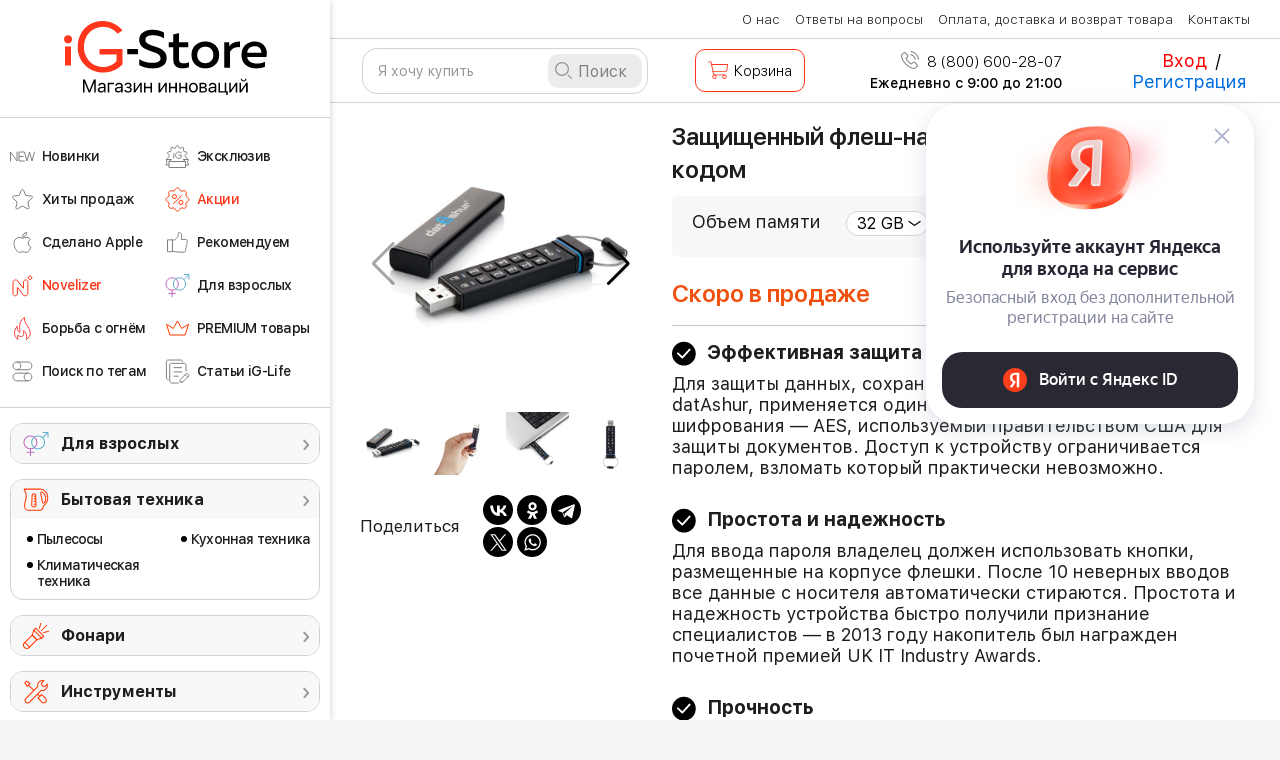

--- FILE ---
content_type: text/html; charset=UTF-8
request_url: https://ig-store.ru/product/1715/fleshka-s-pin-kodom-datashur
body_size: 28279
content:
    <!DOCTYPE html>
    <html lang="ru">
    <head>
        <meta charset="UTF-8">
        <meta name="viewport" content="width=device-width, initial-scale=1, shrink-to-fit=no, user-scalable=no">
                <meta name="keywords" content="Магазин инноваций, интернет-магазин гаджетов, купить аксессуары apple, магазин электроники">
        <meta name="apple-itunes-app" content="app-id=1064460263, app-argument=ig-shop://shop/products/1715">
        <meta name="csrf-param" content="_csrf">
<meta name="csrf-token" content="60iA3UhGVEXynfJaT4Ssz1frKpJAtUPSq_0EBHk7XUXGB7nsIhFhaLTOwRcL9MW-L6Br8yTmNbfzl0ZoN0kWBg==">
        <title>Защищенный флеш-накопитель datAshur с ПИН-кодом | iG-Store</title>
        <link rel="shortcut icon" href="/favicon.ico" type="image/x-icon" />
                <meta name="description" content="Для защиты данных, сохраненных на флеш-накопителе datAshur, применяется один из самых надежных алгоримов шифрования — AES, используемый правительством США для защиты документов. Доступ к устройству ограничивается паролем, взломать который практически невозможно.">
<meta name="og:url" content="https://ig-store.ru/product/1715/fleshka-s-pin-kodom-datashur">
<meta name="og:image" content="https://innovationshop.ru/sites/default/files/styles/200x200/public/products/images_square/img%20%281%29_6.jpg?itok=ik6i59HM">
<meta name="og:description" content="Эффективная защита

Для защиты данных, сохраненных на флеш-накопителе datAshur, применяется один из самых надежных алгоримов шифрования — AES, используемый правительством США для защиты документов. Доступ к устройству ограничивается паролем, взломать который практически невозможно.

Простота и надежность

Для ввода пароля владелец должен использовать кнопки, размещенные на корпусе флешки. После 10 неверных вводов все данные с носителя автоматически стираются. Простота и надежность устройства быстро получили признание специалистов — в 2013 году накопитель был награжден почетной премией UK IT Industry Awards.

Прочность

Корпус из экструдированного алюминия с силиконовым уплотнителем убережет флеш-накопитель от механических повреждений, влаги и пыли.
">
<meta name="og:title" content="Защищенный флеш-накопитель datAshur с ПИН-кодом">
<meta property="og:title" content="Защищенный флеш-накопитель datAshur с ПИН-кодом">
<meta property="og:type" content="product">
<meta property="og:url" content="https://ig-store.ru/product/1715/fleshka-s-pin-kodom-datashur">
<meta property="og:image" content="https://innovationshop.ru/sites/default/files/styles/200x200/public/products/images_square/img%20%281%29_6.jpg?itok=ik6i59HM">
<meta property="og:image:width" content="1200">
<meta property="og:image:height" content="630">
<link href="/minify/053d61eb1a391b82f67022bfd1963273.css?v=1756455268" rel="stylesheet">
<!--[if (gt IE 9) | !IE]><!-->
<link href="/assets/9005428f/swiper-bundle.min.css?v=1756455098" rel="stylesheet">
<!--<![endif]-->
<link href="/minify/fddccf900f129083ce1c94839821fe24.css?v=1756458861" rel="stylesheet">
<script src="https://yastatic.net/s3/passport-sdk/autofill/v1/sdk-suggest-with-polyfills-latest.js"></script>
<script>var productJs = {"id":1715,"product_id":1715,"name":"Защищенный флеш-накопитель datAshur с ПИН-кодом","price":13500,"price_text":"13 500","product_storage_id":5579,"sku":"100259527606-32Gb","brand":"datAshur","category":""};</script>        <meta name="robots" content="max-image-preview:large">
        <link rel="apple-touch-icon" href="/img/icon-shop2.png"/>
        <link rel="apple-touch-icon-precomposed" sizes="57x57" href="/img/icon-shop2.png"/>
        <meta name="msapplication-square70x70logo" content="/img/icon-shop2.png"/>
        <meta name="google-site-verification" content="M20W918ZpwRhzRTSElsZBCWPVk60wKKc7Ld-Hj2ZTps" />
        <meta name="google-site-verification" content="78CrPD8BbMDTfgNuoaMXSlQdpOSRrh_5ScBmSRnZNGU" />
        <meta name="vk-verification" content="H8GL">
        <meta name="mailru-verification" content="cf9661c6ad5f197b" />
<!--        --><!--            --><!--        --><!--        <script src="//code.jivo.ru/widget/1zpzWPwOML" async></script>-->
<!--        <script src="//code.jivo.ru/widget/YwGt3s2leb" async></script>-->

        
    <!-- Google Tag Manager -->
    <script>(function(w,d,s,l,i){w[l]=w[l]||[];w[l].push({'gtm.start':
                new Date().getTime(),event:'gtm.js'});var f=d.getElementsByTagName(s)[0],
            j=d.createElement(s),dl=l!='dataLayer'?'&l='+l:'';j.async=true;j.src=
            'https://www.googletagmanager.com/gtm.js?id='+i+dl;f.parentNode.insertBefore(j,f);
        })(window,document,'script','dataLayer','GTM-NC2ZJM');</script>
    <!-- End Google Tag Manager -->

<!-- NT -->
<!--<script>(function(w,d,s,l,i){w[l]=w[l]||[];w[l].push({'gtm.start':-->
<!--            new Date().getTime(),event:'gtm.js'});var f=d.getElementsByTagName(s)[0],-->
<!--        j=d.createElement(s),dl=l!='dataLayer'?'&l='+l:'';j.async=true;j.src=-->
<!--        'https://www.googletagmanager.com/gtm.js?id='+i+dl;f.parentNode.insertBefore(j,f);-->
<!--    })(window,document,'script','dataLayer','GTM-PQ6DFTN');</script>-->
<!-- End NT -->

<!-- Varioqub experiments А/Б тестирование в метрике -->
<script type="text/javascript">
    (function(e, x, pe, r, i, me, nt){
        e[i]=e[i]||function(){(e[i].a=e[i].a||[]).push(arguments)},
            me=x.createElement(pe),me.async=1,me.src=r,nt=x.getElementsByTagName(pe)[0],nt.parentNode.insertBefore(me,nt)})
    (window, document, 'script', 'https://abt.s3.yandex.net/expjs/latest/exp.js', 'ymab');
    ymab('metrika.40244874', 'init'/*, {clientFeatures}, {callback}*/);
</script>

<!-- Top.Mail.Ru counter -->
<script type="text/javascript">
    var _tmr = window._tmr || (window._tmr = []);
    _tmr.push({id: "3317160", type: "pageView", start: (new Date()).getTime(), pid: "120120646"});
    (function (d, w, id) {
        if (d.getElementById(id)) return;
        var ts = d.createElement("script"); ts.type = "text/javascript"; ts.async = true; ts.id = id;
        ts.src = "https://top-fwz1.mail.ru/js/code.js";
        var f = function () {var s = d.getElementsByTagName("script")[0]; s.parentNode.insertBefore(ts, s);};
        if (w.opera == "[object Opera]") { d.addEventListener("DOMContentLoaded", f, false); } else { f(); }
    })(document, window, "tmr-code");
</script>
<noscript><div><img src="https://top-fwz1.mail.ru/counter?id=3317160;js=na" style="position:absolute;left:-9999px;" alt="Top.Mail.Ru" /></div></noscript>
<!-- /Top.Mail.Ru counter -->

<!--<script data-skip-moving='true' async src='https://antisovetnic.ru/anti/4e5ec1bb57cae9a24c7745ec4195d988'></script>-->


        <!-- Production -->
        <!--<script src="https://unpkg.com/@popperjs/core@2"></script>
       <script src="https://unpkg.com/tippy.js@6"></script>
        <link rel="stylesheet" href="https://unpkg.com/tippy.js@6/animations/scale.css" />
        <link rel="stylesheet" href="https://unpkg.com/tippy.js@6/themes/light.css" /> -->

    </head>


    <body class="preload product_controller product_view_d">
        <!-- Google Tag Manager (noscript) -->
    <noscript><iframe src="https://www.googletagmanager.com/ns.html?id=GTM-NC2ZJM"
                      height="0" width="0" style="display:none;visibility:hidden"></iframe></noscript>
    <!-- End Google Tag Manager (noscript) -->
    
    <!-- NT (noscript) -->
    <noscript><iframe src="https://www.googletagmanager.com/ns.html?id=GTM-PQ6DFTN"
                      height="0" width="0" style="display:none;visibility:hidden"></iframe></noscript>
    <!-- End NT (noscript) -->

    

<!-- Подсказки -->

<div id="modal__helper" class="modal fade modal-container_my" role="dialog" tabindex="-1" aria-hidden="true">
<div class="modal-dialog big-coupon-modal-dialog" role="document">
<div class="modal-content">

<div class="modal-body">
<button type="button" class="close b__close" data-dismiss="modal" aria-label="Close"></button>
    <div class="b__modal">
    <div class="b-modal b-modal_helper b-modal_common">
        <p class="modal__title"></p>
        <p class="modal__text modal__text_header"></p>
        <div class="modal__input">
            <button class="modal-button-common bg_saturate-orange " type="button" data-dismiss="modal">Ок</button>
        </div>
    </div>
</div>
</div>

</div>
</div>
</div>

<div id="modal__auth_login" class="modal fade modal-container_my" role="dialog" tabindex="-1" aria-hidden="true">
<div class="modal-dialog big-coupon-modal-dialog" role="document">
<div class="modal-content">

<div class="modal-body">
<button type="button" class="close b__close" data-dismiss="modal" aria-label="Close"></button>
<div id ="modal__auth_login_content">
    <div class="bubblingG">
	<span class="bubblingG_1">
	</span>
        <span class="bubblingG_2">
	</span>
        <span class="bubblingG_3">
	</span>
    </div>
</div>

</div>

</div>
</div>
</div>

<div id="modal__checkout_delivery" class="modal fade modal-container_my" role="dialog" tabindex="-1" aria-hidden="true">
<div class="modal-dialog modal-dialog_click" role="document">
<div class="modal-content">

<div class="modal-body">
<button type="button" class="close b__close" data-dismiss="modal" aria-label="Close"></button>
<div class="b__modal">
    <div class="b-modal b-modal_common">
        <div class="modal__checkout__body b-modal_checkout">
            <div class="bubblingG"><span class="bubblingG_1"></span><span class="bubblingG_2"></span><span class="bubblingG_3"></span></div>
        </div>
    </div>
</div>

</div>

</div>
</div>
</div>

<div id="modal__checkout_one_click" class="modal fade modal-container_my" role="dialog" tabindex="-1" aria-hidden="true">
<div class="modal-dialog modal-dialog_click" role="document">
<div class="modal-content">

<div class="modal-body">
<button type="button" class="close b__close" data-dismiss="modal" aria-label="Close"></button>
<div class="b__modal">
    <div class="b-modal b-modal_common">
        <div class="modal__checkout__body b-modal_checkout">
            <div class="bubblingG"><span class="bubblingG_1"></span><span class="bubblingG_2"></span><span class="bubblingG_3"></span></div>
        </div>
    </div>
</div>

</div>

</div>
</div>
</div>

<div id="modal__checkout" class="modal fade modal-container_my" role="dialog" tabindex="-1" aria-hidden="true">
<div class="modal-dialog modal-dialog_click" role="document">
<div class="modal-content">

<div class="modal-body">
<button type="button" class="close b__close" data-dismiss="modal" aria-label="Close"></button>
<div class="b__modal">
    <div class="b-modal b-modal_common">
        <div class="modal__checkout__body b-modal_checkout">
            <div class="bubblingG"><span class="bubblingG_1"></span><span class="bubblingG_2"></span><span class="bubblingG_3"></span></div>
        </div>
    </div>
</div>

</div>

</div>
</div>
</div>

<div id="modal__cart_question" class="modal fade modal-container_my" role="dialog" tabindex="-1" aria-hidden="true">
<div class="modal-dialog big-coupon-modal-dialog" role="document">
<div class="modal-content">

<div class="modal-body">
<button type="button" class="close b__close" data-dismiss="modal" aria-label="Close"></button>
<div id ="modal__cart_question_content">
    <div class="bubblingG">
	<span class="bubblingG_1">
	</span>
        <span class="bubblingG_2">
	</span>
        <span class="bubblingG_3">
	</span>
    </div>
</div>

</div>

</div>
</div>
</div>

<div id="modal__ajax_load_data" class="fade modal" role="dialog" tabindex="-1" aria-hidden="true">
<div class="modal-dialog modal-xl" role="document">
<div class="modal-content">
<div class="modal-header">

<button type="button" class="close" data-dismiss="modal"><span aria-hidden="true">&times;</span></button>
</div>
<div class="modal-body">
    <div class="bubblingG">
	<span class="bubblingG_1">
	</span>
        <span class="bubblingG_2">
	</span>
        <span class="bubblingG_3">
	</span>
    </div>

</div>

</div>
</div>
</div>
    
    <div class="general">
        <script type="text/javascript">
    </script><!--<div>-->
<!--    <iframe width="100%" height="350" src="" style="display: block" frameborder="0" allowfullscreen ></iframe>-->
<!--</div>-->


<!-- Collect the nav links, forms, and other content for toggling -->
<!--<div class="navbar-collapse header-menu__header-collapse" id="custom-navbar-collapse">-->

<!--<div class="header-menu-collapse clearfix">-->
<div class="header-menu clearfix">
  <div class="header-menu-collapse__left-side">

    <!-- Вернуть при необходимости

    <div class="header-collapse__logo">
        <a href="/" class="sidebar-logo">
            <img src="/src/img/main/logo3.svg" class="logo logo__pos" alt="">
        </a>
    </div>

    Вернуть при необходимости -->

    <!--        <div class="header-collapse__header-shop-menu">-->
    <!--            <div class="header-shop-menu">-->
    <!---->
    <!--                <div class="header-shop-menu__point">-->
    <!--                    <div class="header-shop-menu-point header-shop-menu-point_topsearch">-->
    <!--                        <a class="--><!--" href="-->
      <!--">-->
    <!--                            <div class="header-shop-menu-point__sign">-->
    <!--                                <div class="shop-menu-point-sign shop-menu-point-sign_topsearch">-->
    <!--                                    <i class="sign-general header-nav-sign header-nav-sign_web sign-new-items"></i>-->
    <!--                                </div>-->
    <!--                            </div>-->
    <!--                            <span>Новинки</span>-->
    <!--                        </a>-->
    <!--                    </div>-->
    <!--                </div>-->
    <!--                <div class="header-shop-menu__point">-->
    <!--                    <div class="header-shop-menu-point">-->
    <!--                        <a class="--><!--" href="-->
      <!--">-->
    <!--                            <div class="header-shop-menu-point__sign">-->
    <!--                                <div class="shop-menu-point-sign shop-menu-point-sign_topsearch">-->
    <!--                                    <i class="sign-general header-nav-sign header-nav-sign_web sign-exclusive"></i>-->
    <!--                                </div>-->
    <!--                            </div>-->
    <!--                            <span>Эксклюзив</span>-->
    <!--                        </a>-->
    <!--                    </div>-->
    <!--                </div>-->
    <!--                <div class="header-shop-menu__point">-->
    <!--                    <div class="header-shop-menu-point header-shop-menu-point_hits">-->
    <!--                        <a class="-->
      <!--" href="-->
      <!--">-->
    <!--                            <div class="header-shop-menu-point__sign">-->
    <!--                                <div class="shop-menu-point-sign shop-menu-point-sign_hits">-->
    <!--                                    <i class="sign-general header-nav-sign header-nav-sign_web sign-hits"></i>-->
    <!--                                </div>-->
    <!--                            </div>-->
    <!--                            <span>Хиты продаж</span>-->
    <!--                        </a>-->
    <!--                    </div>-->
    <!--                </div>-->
    <!--                <div class="header-shop-menu__point">-->
    <!--                    <div class="header-shop-menu-point header-shop-menu-point_topsearch">-->
    <!--                        <a class="-->
      <!--" href="-->
      <!--">-->
    <!--                            <div class="header-shop-menu-point__sign">-->
    <!--                                <div class="shop-menu-point-sign shop-menu-point-sign_topsearch">-->
    <!--                                    <i class="sign-general header-nav-sign header-nav-sign_web sign-akcii"></i>-->
    <!--                                </div>-->
    <!--                            </div>-->
    <!--                            <span>Акции</span>-->
    <!--                        </a>-->
    <!--                    </div>-->
    <!--                </div>-->
    <!---->
    <!--                <div class="header-shop-menu__point">-->
    <!--                    <div class="header-shop-menu-point header-shop-menu-point_topsearch">-->
    <!--                        <a class="-->
      <!--" href="-->
      <!--">-->
    <!--                            <div class="header-shop-menu-point__sign">-->
    <!--                                <div class="shop-menu-point-sign shop-menu-point-sign_topsearch">-->
    <!--                                    <i class="sign-general header-nav-sign header-nav-sign_web icon_recomendation"></i>-->
    <!--                                </div>-->
    <!--                            </div>-->
    <!--                            <span>Рекомендуем</span>-->
    <!--                        </a>-->
    <!--                    </div>-->
    <!--                </div>-->
    <!---->
    <!--                <div class="header-shop-menu__point">-->
    <!--                    <div class="header-shop-menu-point header-shop-menu-point_topsearch">-->
    <!--                        <a class="-->
      <!--" href="-->
      <!--">-->
    <!--                            <div class="header-shop-menu-point__sign">-->
    <!--                                <div class="shop-menu-point-sign shop-menu-point-sign_topsearch">-->
    <!--                                    <i class="sign-general header-nav-sign header-nav-sign_web icon_antivirus"></i>-->
    <!--                                </div>-->
    <!--                            </div>-->
    <!--                            <span>Против вирусов</span>-->
    <!--                        </a>-->
    <!--                    </div>-->
    <!--                </div>-->
    <!---->
    <!--                <div class="header-shop-menu__point">-->
    <!--                    <div class="header-shop-menu-point header-shop-menu-point_topsearch">-->
    <!--                        <a class="-->
      <!--" href="-->
      <!--">-->
    <!--                            <div class="header-shop-menu-point__sign">-->
    <!--                                <div class="shop-menu-point-sign shop-menu-point-sign_topsearch">-->
    <!--                                    <i class="sign-general header-nav-sign header-nav-sign_web icon_18plus"></i>-->
    <!--                                </div>-->
    <!--                            </div>-->
    <!--                            <span>Товары для взрослых</span>-->
    <!--                        </a>-->
    <!--                    </div>-->
    <!--                </div>-->
    <!---->
    <!--                -->    <!--                    <div class="header-shop-menu__point">-->
    <!--                        <div class="header-shop-menu-point header-shop-menu-point_topsearch">-->
    <!--                            <a class="-->
      <!--" href="-->
      <!--">-->
    <!--                                <div class="header-shop-menu-point__sign">-->
    <!--                                    <div class="shop-menu-point-sign shop-menu-point-sign_topsearch">-->
    <!--                                        <i class="sign-general header-nav-sign header-nav-sign_web icon_star"></i>-->
    <!--                                    </div>-->
    <!--                                </div>-->
    <!--                                <span>Избранное</span>-->
    <!--                            </a>-->
    <!--                        </div>-->
    <!--                    </div>-->
    <!--                -->    <!---->
    <!--                <div class="header-shop-menu__point">-->
    <!--                    <div class="header-shop-menu-point header-shop-menu-point_topsearch">-->
    <!--                        <a class="-->
      <!--" href="-->
      <!--">-->
    <!--                            <div class="header-shop-menu-point__sign">-->
    <!--                                <div class="shop-menu-point-sign shop-menu-point-sign_topsearch">-->
    <!--                                    <i class="sign-general header-nav-sign header-nav-sign_web sign-topsearch"></i>-->
    <!--                                </div>-->
    <!--                            </div>-->
    <!--                            <span>Поиск по тегам</span>-->
    <!--                        </a>-->
    <!--                    </div>-->
    <!--                </div>-->
    <!---->
    <!--            </div>-->
    <!--        </div>-->

      
      
    <div class="catalog-new-top">
      <a href="/" class="logo-catalog-new">
        <img src="/src/img/main/newlogo.svg" alt="" class="img-catalog-new">
<!--        <img src="/img/svg/logo-new_year.svg?t=1" alt="" style="display: block; margin: auto; width: 205px;">-->
      </a>

      <div class="catalog-new-scroll scrollbar-inner">

        <ul class="newcatalog-menu">





            
        <style>
                .menu-2-icon {
            background: url('https://static.ig-store.ru/menu/icons/6356917c845ac.svg') 0 center no-repeat;
            background-size: 25px auto;
                    }
                        .menu-2-icon:hover {
            background-image: url('https://static.ig-store.ru/menu/icons_web_selected/6356917c84629.svg');
        }
        
    </style>
    <li class="newcatalog-menu-item">
        <a href="/catalog/novinki" class="catalog-menu-link menu-2-icon">
            <span class="catalog-menu-span">Новинки</span>
        </a>
    </li>
        
        <style>
                .menu-3-icon {
            background: url('https://static.ig-store.ru/menu/icons/6356928c308a4.svg') 0 center no-repeat;
            background-size: 25px auto;
                    }
                        .menu-3-icon:hover {
            background-image: url('https://static.ig-store.ru/menu/icons_web_selected/6356928c3091b.svg');
        }
        
    </style>
    <li class="newcatalog-menu-item">
        <a href="/catalog/eksklyuziv" class="catalog-menu-link menu-3-icon">
            <span class="catalog-menu-span">Эксклюзив</span>
        </a>
    </li>
        
        <style>
                .menu-4-icon {
            background: url('https://static.ig-store.ru/menu/icons/635692bc5918a.svg') 0 center no-repeat;
            background-size: 25px auto;
                    }
                        .menu-4-icon:hover {
            background-image: url('https://static.ig-store.ru/menu/icons_web_selected/635692bc59206.svg');
        }
        
    </style>
    <li class="newcatalog-menu-item">
        <a href="/catalog/hity-prodazh" class="catalog-menu-link menu-4-icon">
            <span class="catalog-menu-span">Хиты продаж</span>
        </a>
    </li>
        
        <style>
                .menu-5-icon {
            background: url('https://static.ig-store.ru/menu/icons/63569453b0ddc.svg') 0 center no-repeat;
            background-size: 25px auto;
                        color: #ff361b !important;
                    }
                        .menu-5-icon:hover {
            background-image: url('https://static.ig-store.ru/menu/icons/63569453b0ddc.svg');
        }
        
    </style>
    <li class="newcatalog-menu-item">
        <a href="/catalog/aktsii" class="catalog-menu-link menu-5-icon">
            <span class="catalog-menu-span">Акции</span>
        </a>
    </li>
        
        <style>
                .menu-14-icon {
            background: url('https://static.ig-store.ru/menu/icons/6356937d58a3b.svg') 0 center no-repeat;
            background-size: 25px auto;
                    }
                        .menu-14-icon:hover {
            background-image: url('https://static.ig-store.ru/menu/icons_web_selected/6356937d58ab6.svg');
        }
        
    </style>
    <li class="newcatalog-menu-item">
        <a href="/catalog/elektronika/sdelano-apple" class="catalog-menu-link menu-14-icon">
            <span class="catalog-menu-span">Сделано Apple</span>
        </a>
    </li>
        
        <style>
                .menu-6-icon {
            background: url('https://static.ig-store.ru/menu/icons/63569345d3fab.svg') 0 center no-repeat;
            background-size: 25px auto;
                    }
                        .menu-6-icon:hover {
            background-image: url('https://static.ig-store.ru/menu/icons_web_selected/63569345d4050.svg');
        }
        
    </style>
    <li class="newcatalog-menu-item">
        <a href="/catalog/rekomenduem" class="catalog-menu-link menu-6-icon">
            <span class="catalog-menu-span">Рекомендуем</span>
        </a>
    </li>
        
        <style>
                .menu-15-icon {
            background: url('https://static.ig-store.ru/menu/icons/635694725a789.svg') 0 center no-repeat;
            background-size: 25px auto;
                        color: #ff361b !important;
                    }
                        .menu-15-icon:hover {
            background-image: url('https://static.ig-store.ru/menu/icons/635694725a789.svg');
        }
        
    </style>
    <li class="newcatalog-menu-item">
        <a href="/catalog/novelizer" class="catalog-menu-link menu-15-icon">
            <span class="catalog-menu-span">Novelizer</span>
        </a>
    </li>
        
        <style>
                .menu-8-icon {
            background: url('https://static.ig-store.ru/menu/icons/635693a44efc7.svg') 0 center no-repeat;
            background-size: 25px auto;
                    }
                        .menu-8-icon:hover {
            background-image: url('https://static.ig-store.ru/menu/icons/635693a44efc7.svg');
        }
        
    </style>
    <li class="newcatalog-menu-item">
        <a href="/catalog/dlya-vzroslyh" class="catalog-menu-link menu-8-icon">
            <span class="catalog-menu-span">Для взрослых</span>
        </a>
    </li>
        
        <style>
                .menu-18-icon {
            background: url('https://static.ig-store.ru/menu/icons/635693c2dac9e.svg') 0 center no-repeat;
            background-size: 25px auto;
                    }
                        .menu-18-icon:hover {
            background-image: url('https://static.ig-store.ru/menu/icons/635693c2dac9e.svg');
        }
        
    </style>
    <li class="newcatalog-menu-item">
        <a href="/catalog/dom-i-inter-er/bor-ba-s-ognem" class="catalog-menu-link menu-18-icon">
            <span class="catalog-menu-span">Борьба с огнём</span>
        </a>
    </li>
        
        <style>
                .menu-22-icon {
            background: url('https://static.ig-store.ru/menu/icons/65dc58b44bfdd.svg') 0 center no-repeat;
            background-size: 25px auto;
                    }
                        .menu-22-icon:hover {
            background-image: url('https://static.ig-store.ru/menu/icons/65dc58b44bfdd.svg');
        }
        
    </style>
    <li class="newcatalog-menu-item">
        <a href="/catalog/premium-tovary" class="catalog-menu-link menu-22-icon">
            <span class="catalog-menu-span">PREMIUM товары</span>
        </a>
    </li>
        
        <style>
                .menu-10-icon {
            background: url('https://static.ig-store.ru/menu/icons/635693efa7bed.svg') 0 center no-repeat;
            background-size: 25px auto;
                    }
                        .menu-10-icon:hover {
            background-image: url('https://static.ig-store.ru/menu/icons_web_selected/635693efa7c66.svg');
        }
        
    </style>
    <li class="newcatalog-menu-item">
        <a href="/product/tag" class="catalog-menu-link menu-10-icon">
            <span class="catalog-menu-span">Поиск по тегам</span>
        </a>
    </li>
        
        <style>
                .menu-23-icon {
            background: url('https://static.ig-store.ru/menu/icons/665df2586c404.svg') 0 center no-repeat;
            background-size: 25px auto;
                    }
                        .menu-23-icon:hover {
            background-image: url('https://static.ig-store.ru/menu/icons_web_selected/665df2586c482.svg');
        }
        
    </style>
    <li class="newcatalog-menu-item">
        <a href="/publications" class="catalog-menu-link menu-23-icon">
            <span class="catalog-menu-span">Статьи iG-Life</span>
        </a>
    </li>

</ul>


        
    <div class="new-catalog-outer mb15">
        <div class="nco-zag category-d-1 category-d-1-icon"
             style="background-image: url('https://static.ig-store.ru/categories/17/icon/6371fa03bc9fb.svg');">
            <a href="/catalog/dlya-vzroslyh">Для взрослых</a>
        </div>

            </div>

    <div class="new-catalog-outer ">
        <div class="nco-zag category-d-1 category-d-1-icon"
             style="background-image: url('https://static.ig-store.ru/categories/13/icon/63e4cb148959a.svg');">
            <a href="/catalog/bytovaya-tehnika">Бытовая техника</a>
        </div>

        
            <div class="nc-menu">
                <ul class="nc-menu-ul">
                                            <li>
                            <a href="/catalog/bytovaya-tehnika/pylesosy">
                                <span>Пылесосы</span>
                            </a>
                        </li>
                                            <li>
                            <a href="/catalog/bytovaya-tehnika/klimaticheskaya-tekhnika">
                                <span>Климатическая техника</span>
                            </a>
                        </li>
                                    </ul>
                <ul class="nc-menu-ul">
                                            <li>
                            <a href="/catalog/bytovaya-tehnika/kuhonnaya-tehnika">
                                <span>Кухонная техника</span>
                            </a>
                        </li>
                                    </ul>
            </div>
            </div>

    <div class="new-catalog-outer mb15">
        <div class="nco-zag category-d-1 category-d-1-icon"
             style="background-image: url('https://static.ig-store.ru/categories/50/icon/6512eb2918946.svg');">
            <a href="/catalog/fonari">Фонари</a>
        </div>

            </div>

    <div class="new-catalog-outer mb15">
        <div class="nco-zag category-d-1 category-d-1-icon"
             style="background-image: url('https://static.ig-store.ru/categories/98/icon/63e4d094cbd4b.svg');">
            <a href="/catalog/instrumenty-2">Инструменты</a>
        </div>

            </div>

    <div class="new-catalog-outer ">
        <div class="nco-zag category-d-1 category-d-1-icon"
             style="background-image: url('https://static.ig-store.ru/categories/47/icon/63e4cd14b81d8.svg');">
            <a href="/catalog/aksessuary-2">Аксессуары</a>
        </div>

        
            <div class="nc-menu">
                <ul class="nc-menu-ul">
                                            <li>
                            <a href="/catalog/aksessuary-2/nozhi-i-mul-tituly">
                                <span>Ножи и мультитулы</span>
                            </a>
                        </li>
                                            <li>
                            <a href="/catalog/aksessuary-2/koshel-ki">
                                <span>Кошельки</span>
                            </a>
                        </li>
                                            <li>
                            <a href="/catalog/aksessuary-2/zonty">
                                <span>Зонты</span>
                            </a>
                        </li>
                                    </ul>
                <ul class="nc-menu-ul">
                                            <li>
                            <a href="/catalog/aksessuary-2/zazhigalki">
                                <span>Зажигалки</span>
                            </a>
                        </li>
                                            <li>
                            <a href="/catalog/aksessuary-2/ochki-i-remni">
                                <span>Очки и ремни</span>
                            </a>
                        </li>
                                    </ul>
            </div>
            </div>

    <div class="new-catalog-outer mb15">
        <div class="nco-zag category-d-1 category-d-1-icon"
             style="background-image: url('https://static.ig-store.ru/categories/57/icon/63e4d0dc3edaa.svg');">
            <a href="/catalog/avtolyubitelyu-2">Автолюбителю</a>
        </div>

            </div>

    <div class="new-catalog-outer mb15">
        <div class="nco-zag category-d-1 category-d-1-icon"
             style="background-image: url('https://static.ig-store.ru/categories/36/icon/678e403da5e0c.svg');">
            <a href="/catalog/videonablyudeniye">Видеонаблюдение</a>
        </div>

            </div>

    <div class="new-catalog-outer ">
        <div class="nco-zag category-d-1 category-d-1-icon"
             style="background-image: url('https://static.ig-store.ru/categories/82/icon/6371fbc8b63b7.svg');">
            <a href="/catalog/dacha-i-sad">Дача и сад</a>
        </div>

        
            <div class="nc-menu">
                <ul class="nc-menu-ul">
                                            <li>
                            <a href="/catalog/dacha-i-sad/snegouborochnaya-tehnika">
                                <span>Снегоуборочная техника</span>
                            </a>
                        </li>
                                            <li>
                            <a href="/catalog/dacha-i-sad/protiv-komarov">
                                <span>Против комаров</span>
                            </a>
                        </li>
                                            <li>
                            <a href="/catalog/dacha-i-sad/gazonokosilki">
                                <span>Газонокосилки</span>
                            </a>
                        </li>
                                            <li>
                            <a href="/catalog/dacha-i-sad/uhod-za-sadom">
                                <span>Уход за садом</span>
                            </a>
                        </li>
                                    </ul>
                <ul class="nc-menu-ul">
                                            <li>
                            <a href="/catalog/dacha-i-sad/trimmery">
                                <span>Триммеры</span>
                            </a>
                        </li>
                                            <li>
                            <a href="/catalog/dacha-i-sad/akkumulyatory-i-zu">
                                <span>Аккумуляторы и ЗУ</span>
                            </a>
                        </li>
                                            <li>
                            <a href="/catalog/dacha-i-sad/vysotorezy-kustorezy">
                                <span>Высоторезы / кусторезы</span>
                            </a>
                        </li>
                                    </ul>
            </div>
            </div>

    <div class="new-catalog-outer mb15">
        <div class="nco-zag category-d-1 category-d-1-icon"
             style="background-image: url('https://static.ig-store.ru/categories/184/icon/64219a51cfb7e.svg');">
            <a href="/catalog/premium-tovary">PREMIUM товары</a>
        </div>

            </div>

    <div class="new-catalog-outer ">
        <div class="nco-zag category-d-1 category-d-1-icon"
             style="background-image: url('https://static.ig-store.ru/categories/18/icon/63e4cf3eb703b.svg');">
            <a href="/catalog/krasota-i-zdorov-e">Красота и здоровье</a>
        </div>

        
            <div class="nc-menu">
                <ul class="nc-menu-ul">
                                            <li>
                            <a href="/catalog/krasota-i-zdorov-e/lichnaya-gigiena">
                                <span>Личная гигиена</span>
                            </a>
                        </li>
                                            <li>
                            <a href="/catalog/krasota-i-zdorov-e/vodorodnaya-voda">
                                <span>Водородная вода</span>
                            </a>
                        </li>
                                            <li>
                            <a href="/catalog/krasota-i-zdorov-e/brit-e">
                                <span>Бритье</span>
                            </a>
                        </li>
                                    </ul>
                <ul class="nc-menu-ul">
                                            <li>
                            <a href="/catalog/krasota-i-zdorov-e/uhod-za-volosami">
                                <span>Уход за волосами</span>
                            </a>
                        </li>
                                            <li>
                            <a href="/catalog/krasota-i-zdorov-e/uhod-za-kozhyei">
                                <span>Уход за кожей</span>
                            </a>
                        </li>
                                            <li>
                            <a href="/catalog/krasota-i-zdorov-e/aksessuary">
                                <span>Аксессуары</span>
                            </a>
                        </li>
                                    </ul>
            </div>
            </div>

    <div class="new-catalog-outer mb15">
        <div class="nco-zag category-d-1 category-d-1-icon"
             style="background-image: url('https://static.ig-store.ru/categories/40/icon/63e4cc2b798bf.svg');">
            <a href="/catalog/dom-i-inter-er">Дом и интерьер</a>
        </div>

            </div>

    <div class="new-catalog-outer mb15">
        <div class="nco-zag category-d-1 category-d-1-icon"
             style="background-image: url('https://static.ig-store.ru/categories/24/icon/63e4d00a29ac1.svg');">
            <a href="/catalog/sport-i-aktivnyy-otdykh">Спорт и активный отдых</a>
        </div>

            </div>

    <div class="new-catalog-outer mb15">
        <div class="nco-zag category-d-1 category-d-1-icon"
             style="background-image: url('https://static.ig-store.ru/categories/5/icon/63e4d232c0b70.svg');">
            <a href="/catalog/ofis-khkhi-veka">Офис ХХI века</a>
        </div>

            </div>

    <div class="new-catalog-outer ">
        <div class="nco-zag category-d-1 category-d-1-icon"
             style="background-image: url('https://static.ig-store.ru/categories/84/icon/63e4d1850b7cf.svg');">
            <a href="/catalog/elektronika">Электроника</a>
        </div>

        
            <div class="nc-menu">
                <ul class="nc-menu-ul">
                                            <li>
                            <a href="/catalog/elektronika/istochniki-pitaniya">
                                <span>Источники питания</span>
                            </a>
                        </li>
                                            <li>
                            <a href="/catalog/elektronika/portativnoye-audio">
                                <span>Портативное аудио</span>
                            </a>
                        </li>
                                    </ul>
                <ul class="nc-menu-ul">
                                            <li>
                            <a href="/catalog/elektronika/aksessuary-6">
                                <span>Аксессуары</span>
                            </a>
                        </li>
                                    </ul>
            </div>
            </div>

    <div class="new-catalog-outer mb15">
        <div class="nco-zag category-d-1 category-d-1-icon"
             style="background-image: url('https://static.ig-store.ru/categories/39/icon/63e4f52d3834a.svg');">
            <a href="/catalog/ryukzaki-i-sumki">Рюкзаки и сумки</a>
        </div>

            </div>

    <div class="new-catalog-outer mb15">
        <div class="nco-zag category-d-1 category-d-1-icon"
             style="background-image: url('https://static.ig-store.ru/categories/56/icon/63e4ce99d2d1a.svg');">
            <a href="/catalog/zootovary">Зоотовары</a>
        </div>

            </div>

    <div class="new-catalog-outer mb15">
        <div class="nco-zag category-d-1 category-d-1-icon"
             style="background-image: url('https://static.ig-store.ru/categories/130/icon/63e4c5c89bfbe.svg');">
            <a href="/catalog/detyam">Детям</a>
        </div>

            </div>

    <div class="new-catalog-outer ">
        <div class="nco-zag category-d-1 category-d-1-icon"
             style="background-image: url('https://static.ig-store.ru/categories/119/icon/63e4c62f39f8a.svg');">
            <a href="/catalog/podarki">Подарки</a>
        </div>

        
            <div class="nc-menu">
                <ul class="nc-menu-ul">
                                            <li>
                            <a href="/catalog/podarki/dlya-muzhchin">
                                <span>для мужчин</span>
                            </a>
                        </li>
                                            <li>
                            <a href="/catalog/podarki/dlya-blizkikh">
                                <span>для близких</span>
                            </a>
                        </li>
                                    </ul>
                <ul class="nc-menu-ul">
                                            <li>
                            <a href="/catalog/podarki/dlya-zhenshchin">
                                <span>для женщин</span>
                            </a>
                        </li>
                                            <li>
                            <a href="/catalog/podarki/rukovoditelyu">
                                <span>руководителю</span>
                            </a>
                        </li>
                                    </ul>
            </div>
            </div>

    <div class="new-catalog-outer mb15">
        <div class="nco-zag category-d-1 category-d-1-icon"
             style="background-image: url('https://static.ig-store.ru/categories/125/icon/63569e82126b3.png');">
            <a href="/catalog/korporativnyye-podarki">Корпоративные подарки</a>
        </div>

            </div>

<div class="new-catalog-outer mb15">
    <div class="nco-zag category-d-1">
        <a href="/catalog">Весь каталог</a>
    </div>
</div>



      </div>

    </div>

  </div>
</div>
<!--<div class="header-menu__header-collapse activated" id="custom-navbar-collapse">-->
<div class="navbar-collapse header-menu__header-collapse " id="custom-navbar-collapse">
  <div class="header-menu-collapse clearfix">
    <div class="sidebar-prof-wrap">
      <button type="button" class="site-info-gamburger navbar-toggle">
        <!--                        <span class="sr-only">Toggle navigation</span>-->
        <span class="icon-bar"></span>
        <span class="icon-bar"></span>
      </button>

      <div>
        <div class="sidebar-profile header__profile_no-authorized">
                            <span class="sidebar-profile__text">
                                                                  <!-- <a href="#" onclick="$('#modal__auth_login').attr('data-start', '').modal('show'); return false;" class="b-link" ></a>
                                  <a href="#" onclick="$('#modal__auth_login').attr('data-start', 'registration').modal('show'); return false;" class="b-link" ></a> -->
                                  <a style="color: red !important;" href="#" onclick="$('#modal__auth_login').attr('data-start', '').modal('show'); return false;" class="b-link" >Вход</a> /
                                    <a style="color: #006ee1 !important;"  href="#" onclick="$('#modal__auth_login').attr('data-start', 'registration').modal('show'); return false;" class="b-link" >Регистрация</a>
                                                            </span>
        </div>
                </div>
    </div>
    <div class="">
      <div class="header__search ">
        <form class="" action="/search/products" class="header__search-mobile" method="get">
          <input type="text" name="q" maxlength="255" placeholder="Я хочу купить" class="header__search-mobile__input">
          <input type="submit" value="Поиск" class="header__search-mobile__submit" />
        </form>
      </div>
    </div>

      <ul class="newcatalog-menu">





            
        <style>
                .menu-2-icon {
            background: url('https://static.ig-store.ru/menu/icons/6356917c845ac.svg') 0 center no-repeat;
            background-size: 25px auto;
                    }
                        .menu-2-icon:hover {
            background-image: url('https://static.ig-store.ru/menu/icons_web_selected/6356917c84629.svg');
        }
        
    </style>
    <li class="newcatalog-menu-item">
        <a href="/catalog/novinki" class="catalog-menu-link menu-2-icon">
            <span class="catalog-menu-span">Новинки</span>
        </a>
    </li>
        
        <style>
                .menu-3-icon {
            background: url('https://static.ig-store.ru/menu/icons/6356928c308a4.svg') 0 center no-repeat;
            background-size: 25px auto;
                    }
                        .menu-3-icon:hover {
            background-image: url('https://static.ig-store.ru/menu/icons_web_selected/6356928c3091b.svg');
        }
        
    </style>
    <li class="newcatalog-menu-item">
        <a href="/catalog/eksklyuziv" class="catalog-menu-link menu-3-icon">
            <span class="catalog-menu-span">Эксклюзив</span>
        </a>
    </li>
        
        <style>
                .menu-4-icon {
            background: url('https://static.ig-store.ru/menu/icons/635692bc5918a.svg') 0 center no-repeat;
            background-size: 25px auto;
                    }
                        .menu-4-icon:hover {
            background-image: url('https://static.ig-store.ru/menu/icons_web_selected/635692bc59206.svg');
        }
        
    </style>
    <li class="newcatalog-menu-item">
        <a href="/catalog/hity-prodazh" class="catalog-menu-link menu-4-icon">
            <span class="catalog-menu-span">Хиты продаж</span>
        </a>
    </li>
        
        <style>
                .menu-5-icon {
            background: url('https://static.ig-store.ru/menu/icons/63569453b0ddc.svg') 0 center no-repeat;
            background-size: 25px auto;
                        color: #ff361b !important;
                    }
                        .menu-5-icon:hover {
            background-image: url('https://static.ig-store.ru/menu/icons/63569453b0ddc.svg');
        }
        
    </style>
    <li class="newcatalog-menu-item">
        <a href="/catalog/aktsii" class="catalog-menu-link menu-5-icon">
            <span class="catalog-menu-span">Акции</span>
        </a>
    </li>
        
        <style>
                .menu-14-icon {
            background: url('https://static.ig-store.ru/menu/icons/6356937d58a3b.svg') 0 center no-repeat;
            background-size: 25px auto;
                    }
                        .menu-14-icon:hover {
            background-image: url('https://static.ig-store.ru/menu/icons_web_selected/6356937d58ab6.svg');
        }
        
    </style>
    <li class="newcatalog-menu-item">
        <a href="/catalog/elektronika/sdelano-apple" class="catalog-menu-link menu-14-icon">
            <span class="catalog-menu-span">Сделано Apple</span>
        </a>
    </li>
        
        <style>
                .menu-6-icon {
            background: url('https://static.ig-store.ru/menu/icons/63569345d3fab.svg') 0 center no-repeat;
            background-size: 25px auto;
                    }
                        .menu-6-icon:hover {
            background-image: url('https://static.ig-store.ru/menu/icons_web_selected/63569345d4050.svg');
        }
        
    </style>
    <li class="newcatalog-menu-item">
        <a href="/catalog/rekomenduem" class="catalog-menu-link menu-6-icon">
            <span class="catalog-menu-span">Рекомендуем</span>
        </a>
    </li>
        
        <style>
                .menu-15-icon {
            background: url('https://static.ig-store.ru/menu/icons/635694725a789.svg') 0 center no-repeat;
            background-size: 25px auto;
                        color: #ff361b !important;
                    }
                        .menu-15-icon:hover {
            background-image: url('https://static.ig-store.ru/menu/icons/635694725a789.svg');
        }
        
    </style>
    <li class="newcatalog-menu-item">
        <a href="/catalog/novelizer" class="catalog-menu-link menu-15-icon">
            <span class="catalog-menu-span">Novelizer</span>
        </a>
    </li>
        
        <style>
                .menu-8-icon {
            background: url('https://static.ig-store.ru/menu/icons/635693a44efc7.svg') 0 center no-repeat;
            background-size: 25px auto;
                    }
                        .menu-8-icon:hover {
            background-image: url('https://static.ig-store.ru/menu/icons/635693a44efc7.svg');
        }
        
    </style>
    <li class="newcatalog-menu-item">
        <a href="/catalog/dlya-vzroslyh" class="catalog-menu-link menu-8-icon">
            <span class="catalog-menu-span">Для взрослых</span>
        </a>
    </li>
        
        <style>
                .menu-18-icon {
            background: url('https://static.ig-store.ru/menu/icons/635693c2dac9e.svg') 0 center no-repeat;
            background-size: 25px auto;
                    }
                        .menu-18-icon:hover {
            background-image: url('https://static.ig-store.ru/menu/icons/635693c2dac9e.svg');
        }
        
    </style>
    <li class="newcatalog-menu-item">
        <a href="/catalog/dom-i-inter-er/bor-ba-s-ognem" class="catalog-menu-link menu-18-icon">
            <span class="catalog-menu-span">Борьба с огнём</span>
        </a>
    </li>
        
        <style>
                .menu-22-icon {
            background: url('https://static.ig-store.ru/menu/icons/65dc58b44bfdd.svg') 0 center no-repeat;
            background-size: 25px auto;
                    }
                        .menu-22-icon:hover {
            background-image: url('https://static.ig-store.ru/menu/icons/65dc58b44bfdd.svg');
        }
        
    </style>
    <li class="newcatalog-menu-item">
        <a href="/catalog/premium-tovary" class="catalog-menu-link menu-22-icon">
            <span class="catalog-menu-span">PREMIUM товары</span>
        </a>
    </li>
        
        <style>
                .menu-10-icon {
            background: url('https://static.ig-store.ru/menu/icons/635693efa7bed.svg') 0 center no-repeat;
            background-size: 25px auto;
                    }
                        .menu-10-icon:hover {
            background-image: url('https://static.ig-store.ru/menu/icons_web_selected/635693efa7c66.svg');
        }
        
    </style>
    <li class="newcatalog-menu-item">
        <a href="/product/tag" class="catalog-menu-link menu-10-icon">
            <span class="catalog-menu-span">Поиск по тегам</span>
        </a>
    </li>
        
        <style>
                .menu-23-icon {
            background: url('https://static.ig-store.ru/menu/icons/665df2586c404.svg') 0 center no-repeat;
            background-size: 25px auto;
                    }
                        .menu-23-icon:hover {
            background-image: url('https://static.ig-store.ru/menu/icons_web_selected/665df2586c482.svg');
        }
        
    </style>
    <li class="newcatalog-menu-item">
        <a href="/publications" class="catalog-menu-link menu-23-icon">
            <span class="catalog-menu-span">Статьи iG-Life</span>
        </a>
    </li>

</ul>


      
    <div class="new-catalog-outer mb15">
        <div class="nco-zag category-d-1 category-d-1-icon"
             style="background-image: url('https://static.ig-store.ru/categories/17/icon/6371fa03bc9fb.svg');">
            <a href="/catalog/dlya-vzroslyh">Для взрослых</a>
        </div>

            </div>

    <div class="new-catalog-outer ">
        <div class="nco-zag category-d-1 category-d-1-icon"
             style="background-image: url('https://static.ig-store.ru/categories/13/icon/63e4cb148959a.svg');">
            <a href="/catalog/bytovaya-tehnika">Бытовая техника</a>
        </div>

        
            <div class="nc-menu">
                <ul class="nc-menu-ul">
                                            <li>
                            <a href="/catalog/bytovaya-tehnika/pylesosy">
                                <span>Пылесосы</span>
                            </a>
                        </li>
                                            <li>
                            <a href="/catalog/bytovaya-tehnika/klimaticheskaya-tekhnika">
                                <span>Климатическая техника</span>
                            </a>
                        </li>
                                    </ul>
                <ul class="nc-menu-ul">
                                            <li>
                            <a href="/catalog/bytovaya-tehnika/kuhonnaya-tehnika">
                                <span>Кухонная техника</span>
                            </a>
                        </li>
                                    </ul>
            </div>
            </div>

    <div class="new-catalog-outer mb15">
        <div class="nco-zag category-d-1 category-d-1-icon"
             style="background-image: url('https://static.ig-store.ru/categories/50/icon/6512eb2918946.svg');">
            <a href="/catalog/fonari">Фонари</a>
        </div>

            </div>

    <div class="new-catalog-outer mb15">
        <div class="nco-zag category-d-1 category-d-1-icon"
             style="background-image: url('https://static.ig-store.ru/categories/98/icon/63e4d094cbd4b.svg');">
            <a href="/catalog/instrumenty-2">Инструменты</a>
        </div>

            </div>

    <div class="new-catalog-outer ">
        <div class="nco-zag category-d-1 category-d-1-icon"
             style="background-image: url('https://static.ig-store.ru/categories/47/icon/63e4cd14b81d8.svg');">
            <a href="/catalog/aksessuary-2">Аксессуары</a>
        </div>

        
            <div class="nc-menu">
                <ul class="nc-menu-ul">
                                            <li>
                            <a href="/catalog/aksessuary-2/nozhi-i-mul-tituly">
                                <span>Ножи и мультитулы</span>
                            </a>
                        </li>
                                            <li>
                            <a href="/catalog/aksessuary-2/koshel-ki">
                                <span>Кошельки</span>
                            </a>
                        </li>
                                            <li>
                            <a href="/catalog/aksessuary-2/zonty">
                                <span>Зонты</span>
                            </a>
                        </li>
                                    </ul>
                <ul class="nc-menu-ul">
                                            <li>
                            <a href="/catalog/aksessuary-2/zazhigalki">
                                <span>Зажигалки</span>
                            </a>
                        </li>
                                            <li>
                            <a href="/catalog/aksessuary-2/ochki-i-remni">
                                <span>Очки и ремни</span>
                            </a>
                        </li>
                                    </ul>
            </div>
            </div>

    <div class="new-catalog-outer mb15">
        <div class="nco-zag category-d-1 category-d-1-icon"
             style="background-image: url('https://static.ig-store.ru/categories/57/icon/63e4d0dc3edaa.svg');">
            <a href="/catalog/avtolyubitelyu-2">Автолюбителю</a>
        </div>

            </div>

    <div class="new-catalog-outer mb15">
        <div class="nco-zag category-d-1 category-d-1-icon"
             style="background-image: url('https://static.ig-store.ru/categories/36/icon/678e403da5e0c.svg');">
            <a href="/catalog/videonablyudeniye">Видеонаблюдение</a>
        </div>

            </div>

    <div class="new-catalog-outer ">
        <div class="nco-zag category-d-1 category-d-1-icon"
             style="background-image: url('https://static.ig-store.ru/categories/82/icon/6371fbc8b63b7.svg');">
            <a href="/catalog/dacha-i-sad">Дача и сад</a>
        </div>

        
            <div class="nc-menu">
                <ul class="nc-menu-ul">
                                            <li>
                            <a href="/catalog/dacha-i-sad/snegouborochnaya-tehnika">
                                <span>Снегоуборочная техника</span>
                            </a>
                        </li>
                                            <li>
                            <a href="/catalog/dacha-i-sad/protiv-komarov">
                                <span>Против комаров</span>
                            </a>
                        </li>
                                            <li>
                            <a href="/catalog/dacha-i-sad/gazonokosilki">
                                <span>Газонокосилки</span>
                            </a>
                        </li>
                                            <li>
                            <a href="/catalog/dacha-i-sad/uhod-za-sadom">
                                <span>Уход за садом</span>
                            </a>
                        </li>
                                    </ul>
                <ul class="nc-menu-ul">
                                            <li>
                            <a href="/catalog/dacha-i-sad/trimmery">
                                <span>Триммеры</span>
                            </a>
                        </li>
                                            <li>
                            <a href="/catalog/dacha-i-sad/akkumulyatory-i-zu">
                                <span>Аккумуляторы и ЗУ</span>
                            </a>
                        </li>
                                            <li>
                            <a href="/catalog/dacha-i-sad/vysotorezy-kustorezy">
                                <span>Высоторезы / кусторезы</span>
                            </a>
                        </li>
                                    </ul>
            </div>
            </div>

    <div class="new-catalog-outer mb15">
        <div class="nco-zag category-d-1 category-d-1-icon"
             style="background-image: url('https://static.ig-store.ru/categories/184/icon/64219a51cfb7e.svg');">
            <a href="/catalog/premium-tovary">PREMIUM товары</a>
        </div>

            </div>

    <div class="new-catalog-outer ">
        <div class="nco-zag category-d-1 category-d-1-icon"
             style="background-image: url('https://static.ig-store.ru/categories/18/icon/63e4cf3eb703b.svg');">
            <a href="/catalog/krasota-i-zdorov-e">Красота и здоровье</a>
        </div>

        
            <div class="nc-menu">
                <ul class="nc-menu-ul">
                                            <li>
                            <a href="/catalog/krasota-i-zdorov-e/lichnaya-gigiena">
                                <span>Личная гигиена</span>
                            </a>
                        </li>
                                            <li>
                            <a href="/catalog/krasota-i-zdorov-e/vodorodnaya-voda">
                                <span>Водородная вода</span>
                            </a>
                        </li>
                                            <li>
                            <a href="/catalog/krasota-i-zdorov-e/brit-e">
                                <span>Бритье</span>
                            </a>
                        </li>
                                    </ul>
                <ul class="nc-menu-ul">
                                            <li>
                            <a href="/catalog/krasota-i-zdorov-e/uhod-za-volosami">
                                <span>Уход за волосами</span>
                            </a>
                        </li>
                                            <li>
                            <a href="/catalog/krasota-i-zdorov-e/uhod-za-kozhyei">
                                <span>Уход за кожей</span>
                            </a>
                        </li>
                                            <li>
                            <a href="/catalog/krasota-i-zdorov-e/aksessuary">
                                <span>Аксессуары</span>
                            </a>
                        </li>
                                    </ul>
            </div>
            </div>

    <div class="new-catalog-outer mb15">
        <div class="nco-zag category-d-1 category-d-1-icon"
             style="background-image: url('https://static.ig-store.ru/categories/40/icon/63e4cc2b798bf.svg');">
            <a href="/catalog/dom-i-inter-er">Дом и интерьер</a>
        </div>

            </div>

    <div class="new-catalog-outer mb15">
        <div class="nco-zag category-d-1 category-d-1-icon"
             style="background-image: url('https://static.ig-store.ru/categories/24/icon/63e4d00a29ac1.svg');">
            <a href="/catalog/sport-i-aktivnyy-otdykh">Спорт и активный отдых</a>
        </div>

            </div>

    <div class="new-catalog-outer mb15">
        <div class="nco-zag category-d-1 category-d-1-icon"
             style="background-image: url('https://static.ig-store.ru/categories/5/icon/63e4d232c0b70.svg');">
            <a href="/catalog/ofis-khkhi-veka">Офис ХХI века</a>
        </div>

            </div>

    <div class="new-catalog-outer ">
        <div class="nco-zag category-d-1 category-d-1-icon"
             style="background-image: url('https://static.ig-store.ru/categories/84/icon/63e4d1850b7cf.svg');">
            <a href="/catalog/elektronika">Электроника</a>
        </div>

        
            <div class="nc-menu">
                <ul class="nc-menu-ul">
                                            <li>
                            <a href="/catalog/elektronika/istochniki-pitaniya">
                                <span>Источники питания</span>
                            </a>
                        </li>
                                            <li>
                            <a href="/catalog/elektronika/portativnoye-audio">
                                <span>Портативное аудио</span>
                            </a>
                        </li>
                                    </ul>
                <ul class="nc-menu-ul">
                                            <li>
                            <a href="/catalog/elektronika/aksessuary-6">
                                <span>Аксессуары</span>
                            </a>
                        </li>
                                    </ul>
            </div>
            </div>

    <div class="new-catalog-outer mb15">
        <div class="nco-zag category-d-1 category-d-1-icon"
             style="background-image: url('https://static.ig-store.ru/categories/39/icon/63e4f52d3834a.svg');">
            <a href="/catalog/ryukzaki-i-sumki">Рюкзаки и сумки</a>
        </div>

            </div>

    <div class="new-catalog-outer mb15">
        <div class="nco-zag category-d-1 category-d-1-icon"
             style="background-image: url('https://static.ig-store.ru/categories/56/icon/63e4ce99d2d1a.svg');">
            <a href="/catalog/zootovary">Зоотовары</a>
        </div>

            </div>

    <div class="new-catalog-outer mb15">
        <div class="nco-zag category-d-1 category-d-1-icon"
             style="background-image: url('https://static.ig-store.ru/categories/130/icon/63e4c5c89bfbe.svg');">
            <a href="/catalog/detyam">Детям</a>
        </div>

            </div>

    <div class="new-catalog-outer ">
        <div class="nco-zag category-d-1 category-d-1-icon"
             style="background-image: url('https://static.ig-store.ru/categories/119/icon/63e4c62f39f8a.svg');">
            <a href="/catalog/podarki">Подарки</a>
        </div>

        
            <div class="nc-menu">
                <ul class="nc-menu-ul">
                                            <li>
                            <a href="/catalog/podarki/dlya-muzhchin">
                                <span>для мужчин</span>
                            </a>
                        </li>
                                            <li>
                            <a href="/catalog/podarki/dlya-blizkikh">
                                <span>для близких</span>
                            </a>
                        </li>
                                    </ul>
                <ul class="nc-menu-ul">
                                            <li>
                            <a href="/catalog/podarki/dlya-zhenshchin">
                                <span>для женщин</span>
                            </a>
                        </li>
                                            <li>
                            <a href="/catalog/podarki/rukovoditelyu">
                                <span>руководителю</span>
                            </a>
                        </li>
                                    </ul>
            </div>
            </div>

    <div class="new-catalog-outer mb15">
        <div class="nco-zag category-d-1 category-d-1-icon"
             style="background-image: url('https://static.ig-store.ru/categories/125/icon/63569e82126b3.png');">
            <a href="/catalog/korporativnyye-podarki">Корпоративные подарки</a>
        </div>

            </div>

<div class="new-catalog-outer mb15">
    <div class="nco-zag category-d-1">
        <a href="/catalog">Весь каталог</a>
    </div>
</div>


    <div class="header-collapse-lnk">
      <div class="header-collapse-lnk-item">
        <a href="/about-us" class="header-collapse-lnk-link">О нас</a>
      </div>
      <div class="header-collapse-lnk-item">
        <a href="/faq" class="header-collapse-lnk-link">Ответы на вопросы</a>
      </div>
      <div class="header-collapse-lnk-item">
        <a href="/personal-data" class="header-collapse-lnk-link">Персональные данные</a>
      </div>
      <div class="header-collapse-lnk-item">
        <a href="/contacts" class="header-collapse-lnk-link">Контакты</a>
      </div>
      <div class="header-collapse-lnk-item">
        <a href="/terms" class="header-collapse-lnk-link">Оплата, доставка и возврат товара</a>
      </div>
      <div class="header-collapse-lnk-item">
        <a href="/oferta" class="header-collapse-lnk-link">Оферта</a>
      </div>
      <div class="header-collapse-lnk-item">
        <a href="/privacy" class="header-collapse-lnk-link">Политика конфиденциальности</a>
      </div>

    </div>
  </div>
</div>
        <div class="b__major">
            <div class="b-major">
                <script type="text/javascript">
    </script>
<div id="modal_video_global" class="modal fade modal-container_my modal-container_video" role="dialog" tabindex="-1" aria-hidden="true">
<div class="modal-dialog big-coupon-modal-dialog" role="document">
<div class="modal-content">

<div class="modal-body">
<button type="button" class="close b__close" data-dismiss="modal" aria-label="Close"></button>
<div>
    <iframe width="100%" height="350" src="" style="display: block" frameborder="0" allowfullscreen ></iframe>
</div>

</div>

</div>
</div>
</div>




<div class="b__header">
    
    
    <div class="under-header">
        <div class="under-header__left">

        </div>
        <div class="under-header__right">
                            <div class="pogoda" id="pogoda"></div>
                <div class="pogoda">
                    <a class="weather-new" href="/catalog/aktsii" title="Все спецпредложения" style="
                    background: url(/img/specpred2.jpg);
                    width: 243px;
                    padding: 0 0 0 77px;
                    grid-template-columns: auto 16px;
                "><span>Спецпредложение</span>
                        <span>
                            <img src="/img/pogoda-new/arrow.png" alt="">
                        </span>
                    </a>
                </div>
                
<!--                <div class="pogoda widget-yandex-pay-info-desktop" style="background: rgb(255,242,171); background: linear-gradient(90deg, rgba(255,242,171,1) 0%, rgba(249,201,255,1) 100%);-->
<!--                padding: 5px; text-align: center; border-radius: 10px; line-height: 22px; width: 255px;">-->
<!--                    <a href="/promotions/view?id=13">-->
<!--                    Получайте <strong>Яндекс <img height="21px" src="/src/img/payment/yandex_plus_logo1.png"> Баллы</strong>-->
<!--                        <span style="float: right; padding-right: 5px;">-->
<!--                            &#8250;-->
<!--                        </span>-->
<!--                    </a>-->
<!--                </div>-->
<!---->
<!--                <div class="pogoda widget-yandex-pay-info-desktop" style="background: rgb(255,96,80); background: linear-gradient(90deg, rgba(255,96,80,1) 0%, rgba(217,79,255,1) 50%, rgba(61,69,255,1) 100%);-->
<!--                color: white;-->
<!--                padding: 5px; text-align: center; border-radius: 10px; line-height: 22px; width: 255px;">-->
<!--                    <a href="/promotions/view?id=13">-->
<!--                        Получайте <strong>Яндекс <img height="21px" src="/src/img/payment/yandex_plus_logo1.png"> Баллы</strong>-->
<!--                        <span style="float: right; padding-right: 5px;">-->
<!--                            &#8250;-->
<!--                        </span>-->
<!--                    </a>-->
<!--                </div>-->


            
            <ul class="under-header__ul">
                <li class="foogter-list__li"><a href="https://ig-store.ru/about-us">О нас</a></li>
                <li class="footer-list__li"><a href="https://ig-store.ru/faq">Ответы на вопросы</a></li>
                <li class="footer-list__li"><a href="https://ig-store.ru/terms">Оплата, доставка и возврат товара</a></li>
<!--                <li class="footer-list__li">-->
                <!--</li>-->
                <li class="footer-list__li"><a href="https://ig-store.ru/contacts">Контакты</a></li>
            </ul>
        </div>
    </div>
    <!--
    <//?php if ($rustore_banner): ?>
    <style>
        .b-major {
        padding-top: 132px;
        }
    </style>
    <//?php endif; ?>

    <//?php if ($rustore_banner): ?>
        <a target="_blank" href="https://www.rustore.ru/catalog/app/ru.innogest.iglife"
           onclick="ym(40244874, 'reachGoal', 'rustore_banner');">
            <img style="width: 100%" src="<//?= Url::to('@web/img/publications/banner_rustore.jpg') ?>" alt="Rustore-app" class="top-image">
        </a>
    <//?php endif; ?>
-->
        

    <header id="header" class="header clearfix" itemscope="" itemtype="http://schema.org/Organization">
        <meta itemprop="name" content="iG-Store">
        <meta itemprop="address" content="Москва, Кутузовский проспект, 36, стр. 3, вход 4, офис 219">
                <div class="header__nav">
                    <nav class="header-nav clearfix" itemscope itemtype="http://schema.org/SiteNavigationElement">
                                            </nav>
                </div>

                <div class="header__site-info d-lg-none">
                    <img src="/src/img/other/catalog.svg" alt="" class="catalog_new_img">
                    <button type="button" class="site-info-gamburger navbar-toggle">
                        <!--                        <span class="sr-only">Toggle navigation</span>-->
                        <span class="icon-bar"></span>
                        <span class="icon-bar"></span>
                        <span class="icon-bar"></span>
                        <span class="icon-bar"></span>
                        <span class="icon-bar"></span>
                        <img src="/img/wlupa.svg" class="wlupa" alt="">
                    </button>
                </div>
        

                    <div class="header__site-publication d-lg-none header__site-publication--empty-cart">
                <a href="/publications">
                    <img style="margin-top: 9px;" src="/img/publications/publish (1).svg">
                </a>
            </div>
        

            <div class="header__site-publication d-lg-none header__site-publication--full-cart">
                <a href="/publications">
                    <img style="margin-top: 9px;" src="/img/publications/publish (1).svg">
                </a>
            </div>

                <div class="header__logo d-lg-none">
                    <div class="logo ">
                        <a href="/" itemprop="url">
                            <img src="/src/img/main/newlogo.svg" alt="" itemprop="logo">
                        </a>
                    </div>
                </div>

<!--                <div class="header__search cart-hidden">-->

                <button type="button" class="site-info-gamburger navbar-toggle button-search"></button>
                <div class="header__search display-none">
                    <div class="search_hints">
                        <div class="container">
                            <div class="row">
                                
<div class="search_hints">
    <div class="container">
        <div class="row">
                            <div class="col-md-6"><a href="/search/products?q=Adimanti" >Adimanti</a></div>
                            <div class="col-md-6"><a href="/search/products?q=Fenix" >Fenix</a></div>
                            <div class="col-md-6"><a href="/search/products?q=dexshell" >dexshell</a></div>
                            <div class="col-md-6"><a href="/search/products?q=Наушники" >Наушники</a></div>
                            <div class="col-md-6"><a href="/search/products?q=Iphone" >Iphone</a></div>
                            <div class="col-md-6"><a href="/search/products?q=Пылесос" >Пылесос</a></div>
                            <div class="col-md-6"><a href="/search/products?q=Адаптер" >Адаптер</a></div>
                            <div class="col-md-6"><a href="/search/products?q=Ручка" >Ручка</a></div>
                            <div class="col-md-6"><a href="/search/products?q=Часы" >Часы</a></div>
                            <div class="col-md-6"><a href="/search/products?q=Нож" >Нож</a></div>
                            <div class="col-md-6"><a href="/search/products?q=Чайник" >Чайник</a></div>
                            <div class="col-md-6"><a href="/search/products?q=Чехол" >Чехол</a></div>
                            <div class="col-md-6"><a href="/search/products?q=Зонт" >Зонт</a></div>
                            <div class="col-md-6"><a href="/search/products?q=Айфон" >Айфон</a></div>
                            <div class="col-md-6"><a href="/search/products?q=Зажигалка" >Зажигалка</a></div>
                    </div>
    </div>
</div>
                            </div>
                        </div>
                    </div>
                    <form class="header-search__form" action="/search/products" method="get">                    <input type="text" id="header-search" class="header-search" name="q" value="" maxlength="255" placeholder="Я хочу купить"  autocomplete="off">                    <button type="button" class="header__search-button header-search__button">Поиск</button>
                    </form>                    <!--                    <div type="text" class="header__search__delete-text"></div>-->
                    <!--                    <input type="text" class="header__search__delete-text">-->
                </div>

                <div class="header__search-close">
                    <input type="submit" value="Отмена" class="search-close">
                </div>

                
<!--                <div class="header__mobile-hide">-->
<!--                    --><!--                        --><!--                        <div class="header__mesage--><!--">-->
<!--                            <div class="header-mesage"><a href="--><!--">-->
<!--                                    <i class="sign-general sign-message sign-message_header"></i>-->
<!--                                    <span class="header-mesage__amount" data-notread="--><!--">-->
        <!--</span></a>-->
<!--                            </div>-->
<!--                        </div>-->
<!--                    --><!--                        <div class="header__mesage no-notread">-->
<!--                            <div class="header-mesage">-->
<!--                                <a href="#" class="auth_modal_login" data-url-return="-->
        <!--">-->
<!--                                    <i class="sign-general sign-message sign-message_header"></i>-->
<!--                                </a>-->
<!--                            </div>-->
<!--                        </div>-->
<!--                    --><!--                </div>-->
<!--                <div class="header__phone">-->
<!--                    <div class="header-phone">-->
<!--                        <a href="tel:88007074374" attr="tel"> <i class="sign-general sign-phone header-phone__sign-phone"></i> <span class="header-phone__number" itemprop="telephone">8 (800) 707-43-74</span>-->
<!--                            <span class="header-phone__working-hours">Ежедневно с 9:00 до 21:00</span></a>-->
<!--                    </div>-->
<!--                </div>-->



<!--        <div class="header__cont-wrap cart-hidden">-->
                    <div class="header__bascket no-product ">
                <a href="/cart/index" class="header-bascket">
                    <i class="sign-general sign-bascket sign-bascket_header sign-nav d-none d-lg-flex"></i>
                    <i class="sign-general sign-bascket_grey sign-bascket_header sign-nav d-lg-none"></i>
                    <span class="d-none d-xl-flex">Корзина</span>
                    <span class="header-bascket__quantity">0</span>
                </a>
<!--                <a href="--><!--" class="header-bascket_mob  d-lg-none">-->
<!--                    <i class="sign-general sign-bascket_grey sign-bascket_header sign-nav"></i>-->
<!--                    <span class="header-bascket__quantity">--><!--</span></a>-->
<!--                </a>-->
            </div>
<!--            <div class="header__ios_app_store" style="--><!--">-->
<!--                <a class="link" href="https://redirect.appmetrica.yandex.com/serve/532571308370714941">-->
<!--                    <img src="/img/svg/app_store_ios.svg?v=1">-->
<!--                </a>-->
<!--            </div>-->
                <div class="header__cont-wrap  d-none d-lg-block">
            <div class="header-cont-wrap">
                <div class="header__mesage">
<!--                    <a href="--><!--"-->
                                        <a href="#" onclick="$('#modal__auth_login').attr('data-start', '').modal('show'); return false;"
                                           class="header-mesage">
                        <i class="sign-general sign-message sign-message_header"></i>
                    </a>
                </div>
                <span class="header-phone__number" itemprop="telephone">
                    <a href="tel:88006002807" attr="tel">
                        <span class="sign-general sign-phone header-phone__sign-phone"></span>
                        8 (800) 600-28-07                    </a></span>
                <div class="clearfix"></div>
                <span class="header-phone__working-hours">Ежедневно с 9:00 до 21:00</span>
            </div>
        </div>

        <div class="header__prof-wrap">
            <div class="header-prof-wrap">
                <div class="header__profile header__profile_no-authorized">
                    <div class="header-profile">
                                                    <a href="#" onclick="$('#modal__auth_login').attr('data-start', '')
                                                                    .modal('show'); return false;" class="b-link" >
                                                    <i class="sign-general sign-profile sign-profile_header d-none"><img class="elipse-auth" src="/img/svg/elipse-auth.svg" alt=""></i>
                        </a>
                        <!-- <a href="/profile"
                           class="b-link"
                                                        data-toggle="modal" data-target="#modal__auth_login"
                            >
                            <i class="sign-general sign-profile sign-profile_header"><img class="elipse-auth" src="/img/svg/elipse-auth.svg" alt=""></i>
                        </a> -->
                        <span class="header-profile__text d-xl-inline-block ">
                                                            <!-- <a href="#" onclick="$('#modal__auth_login').attr('data-start', '').modal('show'); return false;" class="b-link" ></a>
                                <a href="#" onclick="$('#modal__auth_login').attr('data-start', 'registration').modal('show'); return false;" class="b-link" ></a> -->
                                <a style="color: red !important;"  href="#" onclick="$('#modal__auth_login').attr('data-start', '').modal('show'); return false;" class="b-link" >Вход</a> /<br />
                                <a style="color: #006ee1 !important;" href="#" onclick="$('#modal__auth_login').attr('data-start', 'registration').modal('show'); return false;" class="b-link reg-short">Рег.</a>
                                <a style="color: #006ee1 !important;" href="#" onclick="$('#modal__auth_login').attr('data-start', 'registration').modal('show'); return false;" class="b-link reg-full">Регистрация</a>                                                    </span>
                    </div>
                </div>
                
            </div>
        </div>



    </header>
</div>



<div class="b__loading-container">
    <div class="dummy"></div>
    <img src="/img/svg/preloader2.svg">
</div>

<div class="overlay-main overlay-main_header-collapse"></div>
                
<div class="b__main clearfix" itemscope itemtype="http://schema.org/Product">
    <meta itemprop="name" content="Защищенный флеш-накопитель datAshur с ПИН-кодом">
    <meta itemprop="image" content="https://innovationshop.ru/sites/default/files/products/images_square/img%20%281%29_6.jpg">
    <meta itemprop="description" content="Эффективная защита

Для защиты данных, сохраненных на флеш-накопителе datAshur, применяется один из самых надежных алгоримов шифрования — AES, используемый правительством США для защиты документов. Доступ к устройству ограничивается паролем, взломать который практически невозможно.

Простота и надежность

Для ввода пароля владелец должен использовать кнопки, размещенные на корпусе флешки. После 10 неверных вводов все данные с носителя автоматически стираются. Простота и надежность устройства быстро получили признание специалистов — в 2013 году накопитель был награжден почетной премией UK IT Industry Awards.

Прочность

Корпус из экструдированного алюминия с силиконовым уплотнителем убережет флеш-накопитель от механических повреждений, влаги и пыли.
">
    <div
            itemprop="offers"
            itemscope
            itemtype="https://schema.org/Offer">
        <meta itemprop="priceCurrency" content="RUB">
        <meta itemprop="price" content="13500">
        <link itemprop="availability" href="https://schema.org/InStock">
        <meta itemprop="itemCondition" content="https://schema.org/NewCondition">
    </div>
  <main class="main main_product">

    <div class="b__cart">
      <div class="cart clearfix">
        <!--                <div class="contain contain_cart">-->
        <div class="">
          <div class="clearfix"></div>

          <div class="cart__content-wrap">
            <div class="cart-content-wrap">
              <div class="cart-content__item cart-content__item-left col-xs-12 col-sm-12 col-md-6  col-lg-5 col-xl-4">
                <div class="cart__left-bar">
                  <div class="cart-left-bar" style="">
                                                                <div class="sticky-blck">
                      <div class="cart-left-bar__cart-slider clearfix">
                        <div class="cart-slider">
                          <!-- Слайдер на >= 768px -->
                            <div class="d-none d-lg-block">
                                                            <div class="desktop-product-slider-container">
                                    <div class="swiper gallery-top">
                                        <div class="swiper-wrapper">
                                                                                            <div class="swiper-slide">
                                                                                                        <a href="#">
                                                        <img src="https://innovationshop.ru/sites/default/files/products/images_square/img%20%281%29_6.jpg" alt="Защищенный флеш-накопитель datAshur с ПИН-кодом">
                                                    </a>
                                                </div>
                                                                                            <div class="swiper-slide">
                                                                                                        <a href="#">
                                                        <img src="https://innovationshop.ru/sites/default/files/products/images_square/img_1%20%281%29_9.jpg" alt="Защищенный флеш-накопитель datAshur с ПИН-кодом">
                                                    </a>
                                                </div>
                                                                                            <div class="swiper-slide">
                                                                                                        <a href="#">
                                                        <img src="https://innovationshop.ru/sites/default/files/products/images_square/img_2_91.jpg" alt="Защищенный флеш-накопитель datAshur с ПИН-кодом">
                                                    </a>
                                                </div>
                                                                                            <div class="swiper-slide">
                                                                                                        <a href="#">
                                                        <img src="https://innovationshop.ru/sites/default/files/products/images_square/img_3%20%281%29_2.jpg" alt="Защищенный флеш-накопитель datAshur с ПИН-кодом">
                                                    </a>
                                                </div>
                                                                                    </div>
                                        <div class="swiper-button-next" style="color: black;"></div>
                                        <div class="swiper-button-prev" style="color: black;"></div>
                                    </div>

                                    <div class="swiper gallery-thumbs">
                                        <div class="swiper-wrapper">
                                                                                            <div class="swiper-slide">
                                                    <img src="https://innovationshop.ru/sites/default/files/products/images_square/img%20%281%29_6.jpg" alt="Защищенный флеш-накопитель datAshur с ПИН-кодом">
                                                </div>
                                                                                            <div class="swiper-slide">
                                                    <img src="https://innovationshop.ru/sites/default/files/products/images_square/img_1%20%281%29_9.jpg" alt="Защищенный флеш-накопитель datAshur с ПИН-кодом">
                                                </div>
                                                                                            <div class="swiper-slide">
                                                    <img src="https://innovationshop.ru/sites/default/files/products/images_square/img_2_91.jpg" alt="Защищенный флеш-накопитель datAshur с ПИН-кодом">
                                                </div>
                                                                                            <div class="swiper-slide">
                                                    <img src="https://innovationshop.ru/sites/default/files/products/images_square/img_3%20%281%29_2.jpg" alt="Защищенный флеш-накопитель datAshur с ПИН-кодом">
                                                </div>
                                                                                    </div>
                                    </div>
                                </div>
                                                        </div>
                            <style>
                                .top-slider_cart-carusel-wrapper .slick-arrow {
                                    position: absolute;
                                    top: 50%;
                                    transform: translateY(-50%);
                                    z-index: 1;
                                    cursor: pointer;
                                }

                                .top-slider_cart-carusel-wrapper .slick-prev {
                                    left: -10px;
                                }

                                .top-slider_cart-carusel-wrapper .slick-next {
                                    right: -10px;
                                }
                                .slick-prev{
                                    transform: translateY(-50%) scaleX(-1) !important;
                                    height: 10vw !important;

                                }

                            </style>
                            <div class="d-lg-none">
                          <!-- Слайдер на < 768px -->
                            <div class="cart-slider__carousel">
                                <div class="swiper mobile-product-slider">
                                    <div class="swiper-wrapper">
                                                                                    <div class="swiper-slide">
                                                <img src="https://innovationshop.ru/sites/default/files/products/images_square/img%20%281%29_6.jpg" alt="">
                                            </div>
                                                                                    <div class="swiper-slide">
                                                <img src="https://innovationshop.ru/sites/default/files/products/images_square/img_1%20%281%29_9.jpg" alt="">
                                            </div>
                                                                                    <div class="swiper-slide">
                                                <img src="https://innovationshop.ru/sites/default/files/products/images_square/img_2_91.jpg" alt="">
                                            </div>
                                                                                    <div class="swiper-slide">
                                                <img src="https://innovationshop.ru/sites/default/files/products/images_square/img_3%20%281%29_2.jpg" alt="">
                                            </div>
                                                                            </div>
                                    <div class="swiper-pagination"></div>

                                    <div class="swiper-button-prev"></div>
                                    <div class="swiper-button-next"></div>
                                </div>

                                                            </div>
                            </div>
                            
                          <!--<div class="cart-slider__discount-points-badge">
                              <button class="discount-points-badge discount-points-badge_cart discount-points-badge_20"></button>
                          </div>-->


                                                    </div>
                      </div>

                        <noindex>                      <div class="cart-left-bar__links clearfix">
                        <div class="cart-left-bar-links">
                                                          <!--<div class="cart-left-bar-links__li">
                                                            <a class="link" href="/files/products/1715/79775747001d34caa02e1f0aff3a8a21055d0187.pdf" target="_blank" download="Флеш-нкопитель с ПИН-кодом.pdf">Скачать инструкцию</a>                                                        </div> -->
                                                    </div>
                      </div>
                        </noindex>                      <div class="cart-left-bar__migr_left clearfix">
                        <div class="cart-left-bar__social-links clearfix">
                          <div class="social-links">
                            <span class="social-links__note">Поделиться</span>
                            <script src="https://yastatic.net/share2/share.js"></script>

                            <div class="social-button">
                              <div class="ya-share2" data-curtain data-shape="round" data-color-scheme="blackwhite"
                                   data-services="vkontakte,odnoklassniki,telegram,twitter,whatsapp"></div>
                            </div>
                          </div>

                            
                        </div>
                      </div>
                    </div>
                  </div>
                </div>
              </div>

              <div class="cart-content__item col-xs-12 col-sm-12 col-md-6 col-lg-7 col-xl-8">
                <div id="cartRightBarId" class="cart-right-bar clearfix">
                  <div class="cart-right-bar-top sticky-blck">
                                                                <header class="product-header product-header__pos clearfix">
                                              <h1 class="category-header__cart-title" itemprop="name">Защищенный флеш-накопитель datAshur с ПИН-кодом</h1>
                    </header>

                                            
                        <div class="cart-right-bar__sample">
                          <div class="product-sample">
                                                                                                  <div class="cart-right-bar__product-color clearfix">
                                    <div class="product-color clearfix">
                                      <label for="a5"
                                             class="execution-column-point__label execution-column-point__label_product">
                                          Объем памяти</label>
                                      <select name="attrs[5]" id="a5"
                                              class="execution-column-point__select execution-column-point__select_color">
                                                                                      <option value="191" class="execution-column-point__option">
                                                32 GB                                            </option>
                                                                                </select>
                                    </div>
                                  </div>
                                                                                          </div>
                        </div>
                      


                                                        <h2 class="category-header__cart-title category-header__cart-title_not-in-store">
    Скоро в продаже
</h2>
                          
                      
                  </div>
                    
                                          <div class="cart-right-bar__product-characteristic clearfix">
                        <div class="product-characteristic">
                                                                                          <div class="product-characteristic__point">
                                <div class="product-characteristic-point">
                                  <div class="product-characteristic-point__sign"><i
                                      class="product-characteristic-sign sign-checkmark_green"></i></div>
                                  <h3 class="product-characteristic-point__name">Эффективная защита</h3>
                                  <p class="product-characteristic-point__text">Для защиты данных, сохраненных на флеш-накопителе datAshur, применяется один из самых надежных алгоримов шифрования — AES, используемый правительством США для защиты документов. Доступ к устройству ограничивается паролем, взломать который практически невозможно.</p>
                                </div>
                              </div>
                                                                                          <div class="product-characteristic__point">
                                <div class="product-characteristic-point">
                                  <div class="product-characteristic-point__sign"><i
                                      class="product-characteristic-sign sign-checkmark_green"></i></div>
                                  <h3 class="product-characteristic-point__name">Простота и надежность</h3>
                                  <p class="product-characteristic-point__text">Для ввода пароля владелец должен использовать кнопки, размещенные на корпусе флешки. После 10 неверных вводов все данные с носителя автоматически стираются. Простота и надежность устройства быстро получили признание специалистов — в 2013 году накопитель был награжден почетной премией UK IT Industry Awards.</p>
                                </div>
                              </div>
                                                                                          <div class="product-characteristic__point">
                                <div class="product-characteristic-point">
                                  <div class="product-characteristic-point__sign"><i
                                      class="product-characteristic-sign sign-checkmark_green"></i></div>
                                  <h3 class="product-characteristic-point__name">Прочность</h3>
                                  <p class="product-characteristic-point__text">Корпус из экструдированного алюминия с силиконовым уплотнителем убережет флеш-накопитель от механических повреждений, влаги и пыли.</p>
                                </div>
                              </div>
                                                      <!--                                            Предупреждение-->
                          <div class="product-characteristic__point product-characteristic__point_3376">
                            <div class="product-characteristic-point">
                              <div class="product-characteristic-point__sign"><i
                                  class="product-characteristic-sign sign-checkmark_orange"></i></div>
                              <h3 class="product-characteristic-point__name">Ознакомьтесь с инструкцией!</h3>
                              <p class="product-characteristic-point__text">Устройство абсолютно
                                безопасно при правильном использовании. Перед применением необходимо обязательно
                                ознакомиться с инструкцией.</p>
                            </div>
                          </div>
                        </div>
                      </div>
                    
                  <div class="cart-right-bar__product-description">
                    <div class="product-description">
                      <div class="panel-group" id="accordion" aria-multiselectable="true">
                          
                                                      <div class="panel-default panel-default_how-work">
                              <div class="panel-heading">
                                <h2 class="panel-title">
                                  <a data-toggle="collapse" data-parent="#accordion" href="#collapseThree" class="link">КАК
                                    ЭТО РАБОТАЕТ</a>
                                </h2>
                              </div>
                              <div id="collapseThree" class="panel-collapse collapse ">
                                <div class="panel-body">
                                    <p>"Кто владеет информацией, тот владеет миром" — эта цитата принадлежит основателю финансовой династии Натану Ротшильду и по сей день не теряет актуальности. Раньше для сохранения информации в тайне в ход шли тайники и шкатулки "с секретом", сегодня же для защиты современных цифровых данных нужны куда более технологичные решения. И чем важнее информация, тем сильнее должна быть защита. Очевидно, что документы, представляющие собой коммерческую и тем более государственную тайну, категорически нельзя доверить облачному хранилищу или отправить себе на домашний компьютер по электронной почте. Уязвимы и серверы, ведь они могут подвергаться хакерским атакам. Так есть ли в современном мире способ защитить информацию?&nbsp;</p>

<p>Сегодня одним из самых надежных способов в мире можно назвать алгоритм шифрования AES (Advanсed Encryption Standard). Именно он используется правительством США для защиты документов, содержащих государственную тайну. Этот же алгоритм используется для защиты данных, сохраненных на флеш-накопителе datAshur: доступ к устройству ограничивается паролем, взломать который практически невозможно. Для ввода пароля используются кнопки, размещенные на корпусе "флешки", и после 10 вводов ошибочного пароля алгоритм сотрет все хранящиеся на диске данные. Простота и надежность datAshur моментально получили признание специалистов — в 2013 году флеш-накопитель удостоился почетной премии UK IT Industry Awards (главная премия Великобритании в области IT-индустрии).</p>

<p>В дополнение к цифровой защите съемный корпус из экструдированного алюминия с силиконовым уплотнителем убережет флеш-накопитель datAshur от механических повреждений, пыли и влаги. Устройство защищено по стандарту IP57 — это означает, что попадающая внутрь корпуса пыль не может повредить его работе, также безопасно для флеш-накопителя кратковременное погружение под воду на глубину до 1 метра. Защищенная "флешка" datAshur выпускается компанией iStorage — этот молодой британский производитель, специализирующийся на создании решений и устройств для защищенного хранения данных.</p>

<p>Для шифрования данных, записанных на datAshur, используется алгоритм шифрования AES (Advanced Encryption Standard). Этот алгоритм принят Агентством национальной безопасности США в качестве стандарта в 2002 году (его предшественник, алгоритм Data Encryption Standard, "продержался" с 1977 по 1997 год) и с тех пор применяется для защиты секретных документов. AES разбивает данные на блоки длиной 128 бит и шифрует каждый блок по отдельности с помощью ключа. Длина ключа может составлять 128, 192 или 256 бит — чем он длиннее, тем надежнее шифрование. В datAshur используется ключ с максимальной длиной — 256 бит — согласно правилам американского правительства, такой уровень защиты используется для документов с уровнем секретности TOP SECRET.&nbsp;</p>

<p>Флеш-накопитель имеет встроенное аппаратное шифрование данных и не требует установки дополнительного ПО для использования. DatAshur совместим с Windows, Mac, Linux, Android: все, что должен сделать пользователь, — это ввести с помощью кнопок пароль доступа, после чего можно использовать накопитель как обычную USB-"флешку". Поскольку пароль вводится прямо на корпусе устройства, а не при подключении к компьютеру, подобрать его с помощью программы не получится. Чтобы обеспечить автономную работу устройства, в datAshur есть небольшой встроенный аккумулятор. Он автоматически заряжается, когда "флешка" подключена к USB-порту.&nbsp;</p>

<p>По умолчанию установлен пароль доступа "11223344", при первом использовании нужно задать уникальный пароль, состоящий минимум из 7 (и максимум из 15) знаков — как это сделать, указано в инструкции. Если пользователь забудет пароль, восстановить доступ к данным не получится. Подобрать пароль вручную также практически невозможно — после 10 неудачных попыток запустится алгоритм, который удалит все хранящиеся на диске данные. Также предусмотрена возможность сброса всех данных и пароля — "обнулить" устройство можно неограниченное количество раз, в каждом случае алгоритм будет генерировать новый ключ для шифрования данных.</p>

<p>Кроме того, поскольку диск создан не только для персонального использования, можно установить два уровня паролей — админский и пользовательский. В случае если установлены оба пароля, пароль администратора можно использовать для сброса пользовательского. Эта функция предусмотрена на случай, если "флешка" будет выдана сотруднику для работы и он забудет пароль.&nbsp;</p>

<p>Конструкция флеш-накопителя защищает его от влаги и пыли по стандарту IP57. Первая цифра отражает класс защиты от пыли — индекс 5 означает, что некоторое количество пыли может проникать внутрь, однако это не нарушает работу устройства. Вторая цифра соответствует классу защиты от влаги — класс 7 присуждается устройствам, которые выдерживают кратковременное (до получаса) погружение на глубину до 1 м. Такой высокий уровень защиты достигается за счет двойной оболочки — фактически съемный защитный корпус с силиконовым уплотнителем представляет собой плотно прилегающий чехол. Защитный корпус сделан из экструдированного алюминия — этот легкий и прочный материал надежно защищает "флешку" от механических повреждений, устойчив к ударам и не подвержен коррозии. Внутренний корпус флешки, в свою очередь, выполнен из прочного пластика с мягким покрытием софт-тач. Так как защитный корпус плотно надевается на флеш-накопитель, на торце есть петелька из миниатюрного металлического троса, облитого пластиком: за нее флеш-диск вытягивается из защитного корпуса.</p>
                                </div>
                              </div>
                            </div>
                          
                                                      <div class="panel-default">
                              <div class="panel-heading">
                                <h2 class="panel-title">
                                  <a data-toggle="collapse" data-parent="#accordion" href="#collapseFour" class="link">ХАРАКТЕРИСТИКИ</a>
                                </h2>
                              </div>
                              <div id="collapseFour" class="panel-collapse collapse">
                                <div class="panel-body" itemprop="additionalProperty">
                                    <p>Объем диска: 32 Гб<br />
Вес: 25 г<br />
Габариты (в защитном чехле): 80 × 20 × 10,5 мм<br />
Габариты (без чехла): 78 × 18 × 8 мм<br />
Класс защиты: IP57<br />
Интерфейс: USB 2.0<br />
Скорость чтения: до 27 Мб/c<br />
Скорость записи: до 24 Мб/с<br />
Совместимость с ОС: Windows, Mac, Linux, Chrome, Android<br />
Встроенный алгоритм шифрования: AES Cipher-Block Chained mode<br />
Длина пользовательского пароля: 7–15 знаков<br />
Хэширование: 256-bit SHA</p>
                                </div>
                              </div>
                            </div>
                                                                                <div class="panel-default">
                              <div class="panel-heading">
                                <h2 class="panel-title">
                                  <a data-toggle="collapse" data-parent="#accordion" href="#collapseFive" class="link">КОМПЛЕКТАЦИЯ</a>
                                </h2>
                              </div>
                              <div id="collapseFive" class="panel-collapse collapse">
                                <div class="panel-body">
                                    <p>Флеш-диск<br />
Инструкция</p>
                                </div>
                              </div>
                            </div>
                                                  <div class="panel-default panel-default_delivery">
                          <div class="panel-heading">
                            <h4 class="panel-title">
                              <a data-toggle="collapse" data-parent="#accordion" href="#collapseOne" class="link">доставка
                                по россии<span class="panel-title__subtitle">Курьером, самовывоз</span></a>
                            </h4>
                          </div>
                          <div id="collapseOne" class="panel-collapse collapse">
                            <div class="panel-body">
                              Когда вы оформите заказ, наш оператор свяжется с вами для уточнения деталей и вариантов
                              доставки, и мы отправим вам сообщение о состоянии вашего заказа.
                              <br><br>
                              <p><b>Вы можете выбрать удобный способ доставки:</b></p>
                              - самовывоз из пункта выдачи заказов;<br>
                              - курьерская доставка;<br>
                              - срочная доставка по Москве и Подмосковью;<br>
                              - доставка транспортными компаниями по РФ.<br><br>
                              <p>Условия доставки уточняйте у операторов.</p>
                            </div>
                          </div>
                        </div>
                      </div>

                      <noindex>
                                                      <div class="card-rating hidden-xs">
                              <a class="link gtm-event__instructions_download_click" href="/files/products/1715/79775747001d34caa02e1f0aff3a8a21055d0187.pdf" target="_blank" download="Флеш-нкопитель с ПИН-кодом.pdf" data-event="{&quot;gtm-ee-event-label&quot;:&quot;Защищенный флеш-накопитель datAshur с ПИН-кодом&quot;,&quot;product_id&quot;:1715}"><i class="btn-download-instructions sign-general_instruction" style="/*display: inline-block; background-size: 14px;*/"></i>Скачать инструкцию к товару. Защищенный флеш-накопитель datAshur с ПИН-кодом</a>                            </div>
                                                </noindex>
                    </div>
                  </div>

                    <div class="productRelated">
                                                
                    </div>

                  <div class="productRelated">
                                            <!-- тест -->
<div class="main__category">
    <section class="category  clearfix">
                                    <div class="category__header">
    <header class="category-header clearfix">
        <div class="category-header__titles-wrap">
            <h2 class="category-header__title" data-for="products" data-point="">
                                    С этим товаром покупают                            </h2>
            <h3 class="category-header__title-description clearfix">
                <p></p>
            </h3>
        </div>
            </header>
</div>
            
        
        <div class="category__main category__main-side">
            <div class="category-main clearfix">
                <div class="container-fluid">
                    <div class="row">
                                                    <div class="category-main__cart-side col-6 col-sm-4 col-md-6 col-xl-4 col-xxl-3 col-xxxl-4 col-xxxxl-5">
                            <div class="category-cart">
        
<a href="/product/946/maska-dlya-plavaniya-pod-vodoi" class="category-cart__link gtm-event__product-click  gtm-event__product-view" gtm-event-data='{"id":946,"product_id":946,"name":"Маска-шлем для плавания под водой Deluxe snorkeling mask с креплением для экшн-камеры","price":1690,"position":1,"list":"С этим товаром покупают: сгенерированные","category":"Спорт и активный отдых","brand":"noname"}'></a>

<noindex>
<div class="click__product_info" style="display: none; padding: 5px; font-size: 0.8em;" data-product='{"id":946,"product_id":946,"name":"Маска-шлем для плавания под водой Deluxe snorkeling mask с креплением для экшн-камеры","price":1690,"position":1,"list":"С этим товаром покупают: сгенерированные","category":"Спорт и активный отдых","brand":"noname"}'>
    <span style="color: green; font-weight: bold;">Маржа за 1 товар: <span class="product_info--current_margin"></span> (<span class="product_info--current_margin_percent"></span>%)</span><br>
    <a class="click__product_orders" style="z-index: 10000; position: relative; cursor: pointer; display: none;" data-product='{"id":946,"product_id":946,"name":"Маска-шлем для плавания под водой Deluxe snorkeling mask с креплением для экшн-камеры","price":1690,"position":1,"list":"С этим товаром покупают: сгенерированные","category":"Спорт и активный отдых","brand":"noname"}'>
        <span style="color: #782f02;">Кол-во пост. заказов: <span class="product_info--received_sold_within_30"></span></span><br>
    </a>
    <span style="color: #782f02;">Показов в метрике: <span class="product_info--screenviews_web"></span></span>
</div>
</noindex>
<div class="category-cart__img">

  <div class="category-cart-img">
      <a class="click__product_info" style="position: absolute; z-index: 10000; top: 0; left: 0; cursor: pointer; display: none;" data-product='{"id":946,"product_id":946,"name":"Маска-шлем для плавания под водой Deluxe snorkeling mask с креплением для экшн-камеры","price":1690,"position":1,"list":"С этим товаром покупают: сгенерированные","category":"Спорт и активный отдых","brand":"noname"}'>
      <svg xmlns="http://www.w3.org/2000/svg" width="42" height="42" fill="currentColor" class="bi bi-exclamation-circle" viewBox="0 0 16 16" style="color: #770278;">
        <path d="M8 15A7 7 0 1 1 8 1a7 7 0 0 1 0 14zm0 1A8 8 0 1 0 8 0a8 8 0 0 0 0 16z"/>
      </svg>
      <span class="available_sale" style="color: #770278; font-size: 14px; font-weight: bold; margin: auto; position: absolute; top: 0; left: 0; bottom: 0; right: 0; width: 50%; height: 50%; overflow: visible;"></span>
    </a>
      <a class="click__product_orders" style="position: absolute; z-index: 10000; top: 0; left: 50px; cursor: pointer; display: none;" data-product='{"id":946,"product_id":946,"name":"Маска-шлем для плавания под водой Deluxe snorkeling mask с креплением для экшн-камеры","price":1690,"position":1,"list":"С этим товаром покупают: сгенерированные","category":"Спорт и активный отдых","brand":"noname"}'>
          <svg xmlns="http://www.w3.org/2000/svg" width="42" height="42" fill="currentColor" class="bi bi-exclamation-circle" viewBox="0 0 16 16" style="color: #782f02;">
              <path d="M8 15A7 7 0 1 1 8 1a7 7 0 0 1 0 14zm0 1A8 8 0 1 0 8 0a8 8 0 0 0 0 16z"/>
          </svg>
      </a>

    <a class="click__product_info" style="position: absolute; z-index: 10000; top: 0; right: 0; cursor: pointer; display: none;" data-product='{"id":946,"product_id":946,"name":"Маска-шлем для плавания под водой Deluxe snorkeling mask с креплением для экшн-камеры","price":1690,"position":1,"list":"С этим товаром покупают: сгенерированные","category":"Спорт и активный отдых","brand":"noname"}'>
      <svg xmlns="http://www.w3.org/2000/svg" width="42" height="42" fill="currentColor" class="bi bi-exclamation-circle" viewBox="0 0 16 16" style="color: #001eff;">
        <path d="M8 15A7 7 0 1 1 8 1a7 7 0 0 1 0 14zm0 1A8 8 0 1 0 8 0a8 8 0 0 0 0 16z"/>
      </svg>
      <span class="accepted-qty" style="color: #001eff; font-size: 14px; font-weight: bold; margin: auto; position: absolute; top: 0; left: 0; bottom: 0; right: 0; width: 50%; height: 50%; overflow: visible;"></span>
    </a>

            <img class=" " src="https://innovationshop.ru/sites/default/files/styles/250x250/public/products/images_square/img_%28575%29.jpg?itok=TakP-pP3" style="" loading="lazy">      <!--        <div class="category-cart__video-review">-->
<!--          <button class="video-review"></button>-->
<!--        </div>-->
      
              </div>
</div>
<div class="category-cart-mob-right">
        <button style="/*margin-top: 10px; margin-left: 10px; */ z-index: 10000; position: relative;" class="btn--buy-with-a-discount click__cart-add-product" type="submit"
              data-product='{"id":946,"product_id":946,"name":"Маска-шлем для плавания под водой Deluxe snorkeling mask с креплением для экшн-камеры","price":1690,"position":1,"list":"С этим товаром покупают: сгенерированные","category":"Спорт и активный отдых","brand":"noname"}'
      ><span style="padding: 0 3px; border-radius: 10px; background-color: white;">%</span> <span style="font-size: 0.9em;">Доступна скидка</span></button>
  
<!--    <div style="/*position: absolute; left: 10px;*/ /*top: 10px;*/ /*bottom: 0px;*/">-->
<!--        <yandex-pay-badge-->
<!--                type="bnpl"-->
<!--                amount="--><!--"-->
<!--                size="m"-->
<!--                variant="simple"-->
<!--                color="primary"-->
<!--                merchant-id="--><!--"-->
<!--        />-->
<!--    </div>-->

    <p class="category-cart__name category-cart__name_small">
        Маска для плавания под водой      </p>

    
  <div class="category-cart__price">
    <div class="category-cart__price-rubric">
      <div class="category-cart-price">
                      <p class="category-cart-price__price">
                1 690              <span class="ruble-sign">&#8399;</span>
            </p>
                </div>
<!--        --><!--          <div class="category-cart__points">-->
<!--            <p class="category-cart-points">-->
<!--                --><!-- iG-баллов-->
<!--            </p>-->
<!--          </div>-->
<!--        --><!--        <div class="category-cart__points" style="display: block;">-->
<!--            <p class="category-cart-points">-->
<!--                <div>-->
<!--                <yandex-pay-badge-->
<!--                        merchant-id="--><!--"-->
<!--                        type="cashback"-->
<!--                        amount="--><!--"-->
<!--                        size="s"-->
<!--                        theme="light"-->
<!--                        color="primary"-->
<!--                />-->
<!--                </div>-->
<!--                <div>-->
<!--              <yandex-pay-badge-->
<!--                      type="bnpl"-->
<!--                      amount="--><!--"-->
<!--                      size="m"-->
<!--                      variant="simple"-->
<!--                      color="primary"-->
<!--                      merchant-id="--><!--"-->
<!--              />-->
<!--              </div>-->
<!--            </p>-->
<!--        </div>-->
    </div>
                


          <div class="category-cart__sign-cart">
          <div class="category-cart-sign-cart">
            <button class="sign-cart-bascket sign-cart-bascket_cart click__cart-add-product" type="submit"
                    data-product='{"id":946,"product_id":946,"name":"Маска-шлем для плавания под водой Deluxe snorkeling mask с креплением для экшн-камеры","price":1690,"position":1,"list":"С этим товаром покупают: сгенерированные","category":"Спорт и активный отдых","brand":"noname"}'></button>
          </div>
        </div>
        </div>

<!--    <div class="yandex-pay-badge-plate-common" style="">-->
<!--        <yandex-pay-badge-->
<!--                merchant-id="--><!--"-->
<!--                type="cashback"-->
<!--                amount="--><!--"-->
<!--                size="m"-->
<!--                theme="light"-->
<!--                color="primary"-->
<!--        />-->
<!--    </div>-->
<!--    <div class="yandex-pay-badge-plate-common">-->
<!--        <yandex-pay-badge-->
<!--                type="bnpl"-->
<!--                amount="--><!--"-->
<!--                size="m"-->
<!--                variant="simple"-->
<!--                color="primary"-->
<!--                merchant-id="--><!--"-->
<!--        />-->
<!--    </div>-->


</div>

<script>

    document.addEventListener('DOMContentLoaded', function() {

        document.addEventListener('click', function(e) {
            const ozonEl = e.target.closest('.ozon-img');
            if (ozonEl) {
                e.preventDefault();
                e.stopImmediatePropagation();

                const productId = ozonEl.getAttribute("data-product-id");
                const ozonLink = ozonEl.getAttribute("data-href");
                const userId = 120120646;
                const csrfToken = document.querySelector('meta[name="csrf-token"]').getAttribute('content');

                fetch('/site/ozon-button-event-log', {
                    method: "POST",
                    headers: {
                        "Content-Type": "application/json",
                        "X-CSRF-Token": csrfToken
                    },
                    body: JSON.stringify({
                        user_id: userId,
                        product_id: productId,
                        ozon_link: ozonLink,
                        place_name: "product_card_mini"
                    })
                });

                window.open(ozonLink, "_blank");
            }
        });

        if (window.location.href.indexOf('/catalog/') !== -1 && window.innerWidth <= 768) {
            document.querySelectorAll('.ozon-img').forEach(function(img) {
                img.style.position = 'absolute';
                img.style.display = 'block';
                img.style.bottom = '0';
                img.style.left = '100px';
                img.style.right = '0';
                img.style.margin = 'auto';
                img.style.cursor = 'pointer';
                img.style.height = '25px';
                img.style.width = '25px';
                img.style.zIndex = '10000';
            });
        }
    });




</script>    </div>
                            </div>
                                            </div>
                </div>
            </div>
        </div>
    </section>
</div>

                  </div>


                    
                  <div class="cart-left-bar__social-links clearfix" style="display: none;">
                    <ul class="social-links">
                      <li class="social-links__li social-links__li_vk"><a class="link" href="#" onclick="$(VK.Share.button({url : &#039;https://ig-store.ru/product/1715/fleshka-s-pin-kodom-datashur&#039;}, {text: &#039;&amp;nbsp;&#039;})).click(); return false;"></a></li>
                      <li class="social-links__li social-links__li_fb"><a class="link" href="#" onclick="fbShare(&#039;https://www.facebook.com/sharer.php?u=https%3A%2F%2Fig-store.ru%2Fproduct%2F1715%2Ffleshka-s-pin-kodom-datashur&#039;); return false;"></a></li>
                      <li class="social-links__li social-links__li_tw"><a href="" class="link"></a></li>
                      <li class="social-links__li social-links__li_odn"><a href="" class="link"></a></li>
                    </ul>
                  </div>
                </div>

              </div>
            </div>

          </div>
        </div>

        <!-- Modal для видео -->
          
        <div class="gallerry-modal__modal">
          <div class="modal fade " id="myModal" tabindex="-1" role="dialog" aria-labelledby="myModalLabel">
            <div class="modal-dialog modal-dialog__gallerry-modal" role="document">
              <div class="modal-content gallerry-modal__modal-content">
              <!--   <button type="button" class="close b__close b__close_gallery" data-dismiss="modal" aria-label="Close"> -->
                  <span aria-hidden="true"></span></button>

                <div class="gallerry-modal__big-img">
                  <div class="big-img"><img src="" alt=""></div>
                </div>
                <!--
                <div class="gallerry-modal__arrow gallerry-modal__arrow_prev glyphicon"></div>
                <div class="gallerry-modal__arrow gallerry-modal__arrow_next glyphicon"></div>
                    -->
                <div class="gallerry-modal__indicators">
                  <div class="gallerry-modal-indicators"></div>
                </div>
              </div>
            </div>
          </div>
        </div>

      </div>
    </div>
</div>

</main>

</div>

<!--<script src="https://static.yoomoney.ru/checkout-credit-ui/v1/index.js"></script>-->

<style>
    @media (max-width: 768px) {
        .slick-next {
            height: 10vw !important;
            width: 16% !important;
        }

        .swiper-button-next,
        .swiper-button-prev {
            position: absolute;
            top: 50%;
            transform: translateY(-50%);
            width: 44px;
            height: 44px;
            margin-top: -22px;

            z-index: 10;
            cursor: pointer;
            background-position: center;
            background-repeat: no-repeat;
        }

        .swiper-button-next {
            right: 10px; /* Отступ справа */
            /* background-image: url('../path/to/next-arrow.svg'); */
        }

        .swiper-button-prev {
            left: 10px; /* Отступ слева */
            /* background-image: url('../path/to/prev-arrow.svg'); */
        }

        .swiper-button-next:after,
        .swiper-button-prev:after {
            font-family: swiper-icons;
            font-size: 24px;
            text-transform: none !important;
            letter-spacing: 0;
            font-variant: initial;
            line-height: 1;
            color: #000;
        }

        .swiper-button-prev:after {
            content: 'prev';
        }

        .swiper-button-next:after {
            content: 'next';
        }
    }
    .gallery-top .swiper-slide a {
        display: block;
        cursor: pointer;
        width: 100%;
        height: 100%;
        display: flex;
        align-items: center;
        justify-content: center;
        margin-bottom: 15px;
    }

    .swiper-backface-hidden .swiper-slide{
        cursor: pointer;
    }

    .gallerry-modal__big-img{
        display: inline-table;
    }
    .gallerry-modal__modal img{
        max-width: none;
    }
</style>




                
<div class="b__footer">
    <footer class="footer clearfix" style="">
        <div class="footer__big-footer">
            <div class="footer__point">
                <p class="footer__copyright">© 2025 iG-Store</p>
                <p class="footer__phone">8 (800) 600-28-07 [-04:24:29-] </p>
            </div>
            <div class="social-links footer__social-links">
<!--                <a class="social-links__li social-signs__sign_inst" href="https://www.instagram.com/igstore_ru"></a>-->
<!--                <a class="social-links__li social-signs__sign_yt" href="https://www.youtube.com/channel/UCu5UT2jwmtVyfIL_B3t-46w"></a>-->
<!--                <a class="social-links__li social-links__li_vk" href="https://vk.com/igstore_official"></a>-->
<!--                <a class="social-links__li social-links__li_fb" href="https://facebook.com/igstoreru"></a>-->


              <div class="ig-social">

                <div class="ig-social__item">
                  <a href="https://vk.com/igstore_official" target="_blank" class="ig-social__link">
                    <img src="/src/img/social/social-vk.png" alt="" class="ig-social__icon">
                  </a>
                </div>

                <div class="ig-social__item">
                  <a href="https://wa.me/79267735236?text=Добро%20пожаловать%20в%20магазин%20инноваций" target="_blank" class="ig-social__link">
                    <img src="/src/img/social/social-whatsapp.png" alt="" class="ig-social__icon">
                  </a>
                </div>

                <div class="ig-social__item">
                  <a href="https://t.me/igstore_ru" target="_blank" class="ig-social__link">
                    <img src="/src/img/social/social-telegram.png" alt="" class="ig-social__icon">
                  </a>
                </div>

              </div>

            </div>
            <div class="mobile-stores__store">
                <a class="link" href="https://redirect.appmetrica.yandex.com/serve/27845214483813129">
                    <img src="/src/img/main/app-store.svg" class="mobile-store mobile-store_app">
                </a>
            </div>
<!--            <div class="">-->
                <ul class="footer-right footer-page-wrap">
                    <li class="footer-list__li"><a href="https://ig-store.ru/personal-data">Персональные данные</a></li>
                    <li class="footer-list__li"><a href="https://ig-store.ru/oferta">Оферта</a></li>
                    <li class="footer-list__li"><a href="https://ig-store.ru/privacy">Политика конфиденциальности</a></li>
                </ul>

            
<!--            </div>-->

<!--            <div class="col-xs-6 col-sm-6 col-md-3">-->
<!--                <div class="footer__list">-->
<!--                    <ul class="footer-list">-->

<!--                    </ul>-->
<!--                </div>-->
<!--                <p class="footer__phone">--><!--</p>-->
<!--                <p class="footer__phone">--><!--</p>-->
<!--                <p class="footer__phone">--><!--</p>-->
<!--            </div>-->

<!--        <div class="footer__social-signs">-->
<!--            <div class="social-signs">-->
<!--                <div class="social-signs__sign social-signs__sign_vk"><a class="link" target="_blank" href="https://vk.com/igstore_official"></a></div>-->
<!--                <div class="social-signs__sign social-signs__sign_fb"><a class="link" target="_blank" href="https://facebook.com/igstoreru"></a></div>-->
<!--                <div class="social-signs__sign social-signs__sign_yt"><a class="link" target="_blank" href="https://www.youtube.com/channel/UCu5UT2jwmtVyfIL_B3t-46w"></a></div>-->
<!--                <div class="social-signs__sign social-signs__sign_inst"><a class="link" target="_blank" href="https://www.instagram.com/igstore_ru"></a></div>-->
<!--            </div>-->
<!--        </div>-->
<!--        <div class="footer__mobile-stores">-->
<!--            <div class="mobile-stores">-->
<!--                <div class="mobile-stores__store">-->
<!--                    <a class="link" href="https://app.adjust.com/xap32u"><div class="mobile-store mobile-store_app"></div></a>-->
<!--                </div>-->
<!--                <div class="mobile-stores__store">-->
<!--                    <a class="link" href="https://play.google.com/store/apps/details?id=igstore.ru.igstore"><div class="mobile-store mobile-store_googleplay"></div></a>-->
<!--                </div>-->
<!--            </div>-->
<!--        </div>-->
    </div>

                <div class="footer__mobile-footer container-fluid" style="">
            <div class="row">
                <div class="col-md-6">

                    <div style=" display:none; ">
                    <a href="https://redirect.appmetrica.yandex.com/serve/27845214483813129" class="" style="">
                        <img src="/img/svg/buttons/bottom-btn-install-app.svg?h=3" alt="" class="" style="width: 100%;  margin-bottom: 5px; border-bottom: 1px solid #ccc;">
                    </a>
                    </div>
                    <!--                    <a href="#" class="btn-modal-get1000points-view" style="background-color: #ff5e00; color: white !important; padding: 10px 10px 10px 38px; width: 100%; display: block; border-radius: 7px; font-size: 18px; font-weight: 500; text-align: center; margin-bottom: 5px;">-->
<!--                        Получить 3000 iG-баллов-->
<!--                    </a>-->
                    <!--
                        <a href="#" class="btn-modal-get1000points-view">
                            <img src="/img/svg/buttons/bottom-btn-3000ballov.svg?h=3" alt="" class="" style="width: 100%; margin-bottom: 5px; border-bottom: 1px solid #ccc;">
                        </a>
                        -->
                    <!-- //bottom-btn-3000ballov.svg -->
                        <!-- //bottom-btn-gift.svg -->
                    
                    
<!--                    <div class="catalog_main_button_wrapper">-->
<!--                        <img src="/img/svg/buttons/bottom-btn-more-information.svg" alt="" class="catalog_main_button" style="width: 100%; margin-bottom: 5px;">-->
<!--                    </div>-->

                    <a href="/catalog/dlya-vzroslyh">
                        <img src="/img/svg/buttons/bottom-btn-18plus.svg?h=3" alt="" class="" style="width: 100%; margin-bottom: 5px; border-bottom: 1px solid #ccc;">
                    </a>

<!--                    <a href="/catalog">-->
<!--                        <img src="/img/svg/buttons/bottom-btn-all-catalog.svg?h=1" alt="" class="" style="width: 100%; margin-bottom: 5px;">-->
<!--                    </a>-->
                    <div class="catalog_main_button_wrapper">
                        <img src="/img/svg/buttons/bottom-btn-all-catalog.svg?h=3" alt="" class="catalog_main_button" style="width: 100%; margin-bottom: 5px;">
                    </div>

                    <div class="header-collapse-lnk" style="background: none;">
                        <div class="header-collapse-lnk-item" style="margin-bottom: 5px; background-color: #efefef; border-radius: 7px;">
                            <a href="/about-us" class="header-collapse-lnk-link">О нас</a>
                        </div>
                        <div class="header-collapse-lnk-item" style="margin-bottom: 5px; background-color: #efefef; border-radius: 7px;">
                            <a href="/faq" class="header-collapse-lnk-link">Ответы на вопросы</a>
                        </div>
                        <div class="header-collapse-lnk-item" style="margin-bottom: 5px; background-color: #efefef; border-radius: 7px;">
                            <a href="/personal-data" class="header-collapse-lnk-link">Персональные данные</a>
                        </div>
                        <div class="header-collapse-lnk-item" style="margin-bottom: 5px; background-color: #efefef; border-radius: 7px;">
                            <a href="/contacts" class="header-collapse-lnk-link">Контакты</a>
                        </div>
                        <div class="header-collapse-lnk-item" style="margin-bottom: 5px; background-color: #efefef; border-radius: 7px;">
                            <a href="/terms" class="header-collapse-lnk-link">Оплата, доставка и возврат товара</a>
                        </div>
                        <div class="header-collapse-lnk-item" style="margin-bottom: 5px; background-color: #efefef; border-radius: 7px;">
                            <a href="/oferta" class="header-collapse-lnk-link">Оферта</a>
                        </div>
                        <div class="header-collapse-lnk-item" style="margin-bottom: 5px; background-color: #efefef; border-radius: 7px;">
                            <a href="/privacy" class="header-collapse-lnk-link">Политика конфиденциальности</a>
                        </div>
<!--                        <div class="header-collapse-lnk-item" style="background-color: #c1c1c1;">-->
<!--                            <a href="https://redirect.appmetrica.yandex.com/serve/27845214483813129" class="header-collapse-lnk-link">Перейти в мобильное приложение</a>-->
<!--                        </div>-->
                    </div>
                </div>
                <div class="col-md-6">

<!--                    <div style="text-align: center; background-color: #efefef; padding: 15px 0 15px 0;">-->
<!--                        <a class="link" href="https://redirect.appmetrica.yandex.com/serve/27845214483813129">-->
<!--                            <img src="--><!--" class="mobile-store mobile-store_app">-->
<!--                        </a>-->
<!--                    </div>-->
                    <div class="social-links footer__social-links" style="padding: 0 0 30px 0; margin-right: 0px !important;">
                        <!--                <a class="social-links__li social-signs__sign_inst" href="https://www.instagram.com/igstore_ru"></a>-->
                        <!--                <a class="social-links__li social-signs__sign_yt" href="https://www.youtube.com/channel/UCu5UT2jwmtVyfIL_B3t-46w"></a>-->
                        <!--                <a class="social-links__li social-links__li_vk" href="https://vk.com/igstore_official"></a>-->
                        <!--                <a class="social-links__li social-links__li_fb" href="https://facebook.com/igstoreru"></a>-->


                        <div class="ig-social">

                            <div class="ig-social__item">
                                <a href="https://vk.com/igstore_official" target="_blank" class="ig-social__link">
                                    <img src="/src/img/social/social-vk.png" alt="" class="ig-social__icon">
                                </a>
                            </div>

                            <div class="ig-social__item">
                                <a href="whatsapp://send?phone=79151869903" target="_blank" class="ig-social__link">
                                    <img src="/src/img/social/social-whatsapp.png" alt="" class="ig-social__icon">
                                </a>
                            </div>

                            <div class="ig-social__item">
                                <a href="https://t.me/igstore_ru" target="_blank" class="ig-social__link">
                                    <img src="/src/img/social/social-telegram.png" alt="" class="ig-social__icon">
                                </a>
                            </div>

                        </div>

                    </div>

                </div>

            </div>
        </div>
        
    </footer>

</div>
            </div>
        </div>
    </div>

    
    <script src="https://pay.yandex.ru/sdk/v1/pay.js"></script>
<script src="https://vk.com/js/api/share.js?93" charset="windows-1251"></script>
<script src="/assets/9be7defb/jquery.js?v=1742630929"></script>
<script src="/minify/6b32e8a40a63227ed78bf07e3843b7e1.js?v=1741789699"></script>
<script src="/minify/9973028093230cd4efcf639ba5fa763f.js?v=1741789699"></script>
<script src="/minify/b458c8ad2ec57045bad91c8316285b3e.js?v=1741789693"></script>
<script src="/minify/647044e65625ae865684e00a93a9ba2a.js?v=1741789693"></script>
<!--[if (gt IE 9) | !IE]><!-->
<script src="/assets/9005428f/swiper-bundle.min.js?v=1756455098"></script>
<!--<![endif]-->
<script src="/minify/0cc7fecec1098a910e51c6dd79a59cdf.js?v=1756460222"></script>
<script src="/minify/35cc1e6a363b509ff299333eb59322f8.js?v=1742630939"></script>
<script src="/minify/bbcda2af83ce50a9a536eb13912187e9.js?v=1741789693"></script>
<script src="/minify/7486e5c33eaa68a0370009ff84b04fc0.js?v=1742630968"></script>
<script src="/minify/cf32c8dff2ce55977beb31b6178a130c.js?v=1741789693"></script>
<script src="/minify/6add0ba6aa1a0d15c36e355f83f58b16.js?v=1741789693"></script>
<script src="/minify/99303cb906d14be6078a6753da6aca99.js?v=1741789693"></script>
<script src="/minify/5efae0789ac074c2d2bb5f014cf8e6f5.js?v=1741789693"></script>
<script src="/minify/9ade59819bfed4a9834d1eb60611acb8.js?v=1741789693"></script>
<script src="/minify/e61a4febc6e38e2f43ee155633e9cae3.js?v=1741789693"></script>
<script src="/minify/81ac2fc2abbabfe9967eb5df83eecb71.js?v=1741789693"></script>
<script src="/minify/0605c0a9fa2cb2a9c37df086ccfec288.js?v=1741789694"></script>
<script src="/minify/9833f23784c13a170fb001a899df101d.js?v=1741789694"></script>
<script src="/minify/5360a96c3263e157555c9aae72412d5f.js?v=1741789694"></script>
<script src="/minify/cd03f6d5259fed2ca5f1dae7d804b108.js?v=1741789694"></script>
<script src="/minify/aa485d86dbdf757f41e12e8a75cde8ab.js?v=1741789695"></script>
<script src="/minify/fefa42ad2c3dc25a3f17aef33a6f8a12.js?v=1741789694"></script>
<script src="/minify/e7c05a2aeddf4b1d74639c2769ed0b81.js?v=1741789694"></script>
<script src="/minify/033b6ae7cef774549c9381dfb4e04578.js?v=1741789694"></script>
<script>
            var _tmr = _tmr || [];
            _tmr.push({
                type: 'itemView',
                productid: '1715',
                pagetype: 'product', 
                totalvalue: '13500',
                list: '2822618'
            });
        

    var cart_guest = false;
    var cart_guest_reg = false;
    $('.execution-column-point__select').bind('change', function() {
//        $('.click__cart-add-storage-product').prop('disabled', 'true');
        var post = $('.execution-column-point__select').serializeArray();
        post.push({name: 'nid', value: '1715'});
        $.post('/product/get-price', post, function(data){
            if ($('#product-d-price').length) {
                $('#product-d-price').html(data['price_text'] + ' <span class="ruble-sign">&#8399;</span>');
            } else {
                $('.product-inf-cost .product-point-price').html(data['price_text'] + ' <span class="ruble-sign">&#8399;</span>');
            }
            $('#modal_order').attr('data-order-total', data['price']);
            
            window.productJs = data;
            $('.click__cart-add-storage-product').removeAttr('disabled');
        });
    });
    
//    function addProductWithAttrsToCart(nid,name,price,cat, force_login) {
//        //var isLogin = false||force_login;
//        //if (!isLogin) {
//            cart_guest_reg = false;
//            cart_guest = $('.execution-column-point__select').serializeArray();
//            cart_guest.push({name: 'nid', value: '1715'});
//            //modalLoginView('#login_all', false, nid);
//            //$.get({'url' : '/ajax/statistics?id=add2cartguest'});
//            //return;
//        //} else if (!cart_guest) {
//        //    $.get({'url' : '/ajax/statistics?id=add2cart'});
//        //}
//        
//        //отправляем статистику о добавлении товара в корзину
//        require( ['core/gtm'],
//            function(gtm) {
//                gtm.eventAddProductToCart(name, price, 1, nid, cat);
//            }
//        );
//           
//           //
//        //try { rrApi.addToBasket(productJs.product_storage_id) } catch(e) { console.log(e) }   
//           
//        var post = $('.execution-column-point__select').serializeArray();
//        post.push({name: 'nid', value: '1715'});
//        $.post('/cart/set-product', post, function(data){
////            window.location.href = '/cart';
//        });
//
//$.ajax({
//                  url: '/cart/get-cart-cntr',
//                  success: function(data){
//                      if($('.header__bascket').hasClass('no-product')){
//                          $('.header__bascket').removeClass('no-product').addClass('header__bascket_no-empty');
//                      }
//                      $('.header-bascket__quantity').text(data);
//                  }
//                }); 
//                
//                console.log('afds');
//        
//                $('#modal__cart_question').attr('data-start', '').modal('show');             
//                
//                $.ajax({
//                    'type' : 'GET',
//                    'url' : '/cart/ajax-checkout-question?nid='+nid,
//                    'success' : function(html) {
//                        $('#modal__cart_question_content').html(html);                    
//                    }
//                });
//        
//        
//    }
    
//    var notInFavText = 'В избранное';
//    var inFavText = 'В избранном';
    
    setTimeout(function() {
        $.post({
            url : "/ajax/in-fav-product?nid=1715",
            success : function(inFav) {
                favSetDisplay(inFav == 1);
            }
        })
    }, 50);
 
    function favSet() {
      $.post('/profile/favorites/goods/set/1715', {}, function(data) {
          favSetDisplay(data['result'] == 'added');
            
            if (data['result'] == 'added') {
              require( ['core/gtm'],
                function(gtm) {
                    gtm.eventFavoriteAdd(productJs);
                }
              );
            }
            
            if (data['result'] == 'removed') {
              require( ['core/gtm'],
                function(gtm) {
                    gtm.eventFavoriteRemoved(productJs);
                }
              );
            }
          
      });
    }



// Фикс, для того, чтобы простой, но старый плагин работал с новой версией JQuery
jQuery.browser = {};
(function () {
    jQuery.browser.msie = false;
    jQuery.browser.version = 0;
    if (navigator.userAgent.match(/MSIE ([0-9]+)\./)) {
        jQuery.browser.msie = true;
        jQuery.browser.version = RegExp.$1;
    }
})();
function fbShare(url) {
    $('<div>').popupWindow({
        width:550,
        height:400,
        centerBrowser:1,
        windowURL: url
    }).trigger('click');
}


    function show_helper(el) {
        var _el = $(el);
        var title = _el.data('title');
        var text = _el.data('text');
        var modal = $('#modal__helper');
        
        modal.find('.modal__title').text(title);
        modal.find('.modal__text').text(text);
        modal.modal('show');
        //return false; // todo придумать смысл возращаемому значению кроме как false дла ссылок a
    }
</script>
<script>jQuery(function ($) {

$(document).ready(function() {
    
    
    
    $('.cart-left-bar__cart-slider').on('click', '.gallery-top .swiper-slide a', function(e) {
        e.preventDefault();

        var imageInLink = $(this).find('img');

        if (imageInLink.length > 0) {
            var imageUrl = imageInLink.attr('src');

            var modalImage = $('#myModal').find('.gallerry-modal__big-img img');

            if (modalImage.length > 0) {
                modalImage.attr('src', imageUrl);

                $('#myModal').modal('show');
            }
        }
    });
});


    $('#accordion').on('show.bs.collapse','.collapse', function() {
        $('#accordion').find('.collapse.show').collapse('hide');
    });

///* Запрос ежемесячной ставки */
//
//  let requestsCount = 0;
//  let callStatus = false;
//  let id_shop = 833222;
//  let cost = '13500';
//  let url = 'https://yoomoney.ru/credit/order/ajax/credit-pre-schedule?shopId=' + id_shop + '&sum=' + cost;
//
//  console.log('--- ' + url + ' ---');
//
///* #yookassa_price */
//  
//  if (cost >= 3000){
//    
//    function request_credit_sum() {
//      callStatus = true;
//      $.ajax({
//          type: 'GET',
//          url: url,
//          success: function (data) {
//              if (data.status != 'error'){
//                endWait();
//                document.getElementById('yookassa_price').textContent = new Intl.NumberFormat('ru-RU').format(data.amount);
//                document.getElementById('yookassa_block').classList.remove('yookassa_hide');
//              }
//              //console.log(date);
//          },
//          error: function() {
//            callStatus = false;
//          }
//      });
//    }
//  
//    function endWait() {
//        clearInterval(wait);
//    }
//  
//    let wait = setInterval(function () {
//        requestsCount++;
//        (requestsCount > 3) ? endWait() : (!callStatus) ? request_credit_sum() : null;
//    }, 1000);
//    
//    function note_block(e) {
//      e.preventDefault();
//      let el_id = document.getElementById('yookassa_note'),
//        el_height = el_id.children[0].clientHeight;
//      el_id.style.height = !el_id.style.height || el_id.style.height === '0px' ? el_height + 'px' : '0';
//    }
//    
//    Array.from(document.querySelectorAll('.yc_note_show_hide')).forEach((link) => {
//      link.addEventListener('click', (e)=>{
//        note_block(e);
//      });
//    });
//  
//  }


jQuery('#modal__helper').modal({"show":false});
jQuery('#modal__auth_login').modal({"show":false});
jQuery('#modal__checkout_delivery').modal({"show":false});
jQuery('#modal__checkout_one_click').modal({"show":false});
jQuery('#modal__checkout').modal({"show":false});
jQuery('#modal__cart_question').modal({"show":false,"backdrop":"static","keyboard":false});
jQuery('#modal__ajax_load_data').modal({"show":false});
jQuery('#modal_video_global').modal({"show":false});
});</script>
<script>jQuery(window).on('load', function () {

                require( ['core/gtm'],
                    function(gtm) {
                        gtm.eventProductCardView({"name":"Защищенный флеш-накопитель datAshur с ПИН-кодом","price":13500,"id":1715,"category":"","brand":"datAshur"});
                    }
                );
                

              window.YaAuthSuggest.init(
        {
            client_id: "54298e9112024c559b6c553f73d7e608",
            response_type: "token",
            redirect_uri: "https://ig-store.ru/auth/yandex-id",
            state: window.location.href
        },
        "https://ig-store.ru"
        )
        .then(function (result) {
            
            console.log(result);
            let vbottom = $("#iframe").css("bottom");
            console.log(vbottom);
            if (vbottom == "auto") {
                $("#iframe").css("top", "80px");
            }
//            window.yiiLogger.log('Виджет отобразился', 'info');
            return result.handler()
        })
        .then(function (data) {
//            window.yiiLogger.log('Перед запросом авторизации'+JSON.stringify(data), 'info');
            $.ajax({
                url: "/auth/yandex-id-auth",
                type: "POST",
                data: data,
                success: function (html) {
                    console.log(html);
                    console.log(data);
                    window.yiiLogger.log('Запрос авторизации успешно выполнен', 'info');
                }
            });
        })
        .catch(error => {
            console.log("Обработка ошибки", error);
//            window.yiiLogger.log(' Ошибка при авторизации через виджет: '+JSON.stringify(error), 'error');
        })

        
window.yiiLogger = new YiiLogger({"appendData":{"_csrf":"60iA3UhGVEXynfJaT4Ssz1frKpJAtUPSq_0EBHk7XUXGB7nsIhFhaLTOwRcL9MW-L6Br8yTmNbfzl0ZoN0kWBg==","customer_id":120120646},"handler":true,"url":"/ajax/set-log"})
        setTimeout(() => {
            let ig__save_ym_client_id__last = igstore.modules.cookies.get("ig__save_ym_client_id__last");
            if (ig__save_ym_client_id__last === undefined) {
               let endTime = new Date(); // отправляем каждые 3 минуты
               endTime.setMinutes( 3 + endTime.getMinutes());

               igstore.modules.analytics.saveYmClientId().then(html => {});
               igstore.modules.cookies.set("ig__save_ym_client_id__last", 1, endTime, '/');
            }
        }, "5");
    setTimeout(() => {
        ActiveScore.init(metricsFn);
    }, "10");

    setTimeout(() => {
        igstore.modules.analytics.eventCustomerParams({UserID: 120120646}).then(html => {});
    }, "10");

});</script>
    
    
    <!-- VK:49852 -->
    <!-- VK просмотр страницы -->
    <script type="text/javascript"> var _tmr = window._tmr || (window._tmr = []); _tmr.push({ type: 'reachGoal', id: 3317160, goal: 'View'});</script>


    <!-- Top.Mail.Ru counter -->
    <script type="text/javascript">
        var _tmr = window._tmr || (window._tmr = []);
        var domain = window.location.hostname;

        if (domain === 'ig-store.ru') {
            _tmr.push({id: "3514698", type: "pageView", start: (new Date()).getTime()});
        } else if (domain === 'ig-t.ru') {
            _tmr.push({id: "3517322", type: "pageView", start: (new Date()).getTime()});
        }

        (function (d, w, id) {
            if (d.getElementById(id)) return;
            var ts = d.createElement("script"); ts.type = "text/javascript"; ts.async = true; ts.id = id;
            ts.src = "https://top-fwz1.mail.ru/js/code.js";
            var f = function () {var s = d.getElementsByTagName("script")[0]; s.parentNode.insertBefore(ts, s);};
            if (w.opera == "[object Opera]") { d.addEventListener("DOMContentLoaded", f, false); } else { f(); }
        })(document, window, "tmr-code");
    </script>
    <noscript>
        <div>
            <img src="https://top-fwz1.mail.ru/counter?id=3514698;js=na" style="position:absolute;left:-9999px;" alt="Top.Mail.Ru" />
            <img src="https://top-fwz1.mail.ru/counter?id=3517322;js=na" style="position:absolute;left:-9999px;" alt="Top.Mail.Ru" />
        </div>
    </noscript>
    <!-- /Top.Mail.Ru counter -->



    </body>
    </html>


--- FILE ---
content_type: text/html; charset=utf-8
request_url: https://autofill.yandex.ru/suggest?client_id=54298e9112024c559b6c553f73d7e608&response_type=token&redirect_uri=https%3A%2F%2Fig-store.ru%2Fauth%2Fyandex-id&state=https%3A%2F%2Fig-store.ru%2Fproduct%2F1715%2Ffleshka-s-pin-kodom-datashur&theme=light&location=https%3A%2F%2Fig-store.ru%2Fproduct%2F1715%2Ffleshka-s-pin-kodom-datashur&ym_uid=1763688275490490506&source_id=&process_uuid=61502e2e-aec7-45af-b51a-ae809e10c4c2&widget_kind=default
body_size: 5026
content:
<html class="undefined-theme"><head><meta charSet="utf-8"/><meta name="viewport" content="width=device-width, initial-scale=1, maximum-scale=1, minimum-scale=1, shrink-to-fit=no, viewport-fit=cover"/><meta http-equiv="X-UA-Compatible" content="ie=edge"/><link rel="shortcut icon" href="/favicon.ico"/><link href="https://yastatic.net/s3/passport-static/autofill/1.79.1/iframe/suggest.css" rel="stylesheet"/><script src="//yastatic.net/react/16.13.1/react-with-dom.min.js"></script></head><body><div id="root"></div></body><script nonce="y6/8GmOCNvNtiuTNY4ZdbQ==">
                        window.__CSRF__ = "8d58f2672e4c8c0debcea52157ce4c5443dfb94e:1763688277";
                        window.__LOCALS__ = {"suggestWidget":{"button.add":"Добавить аккаунт","button.list":"Другие аккаунты","button.login":"Войти как %1","title":"Войдите с Яндекс ID","title.bnpl":"До 200 000 ₽ на покупки с Яндекс Сплитом — товар сразу, а деньги потом","title.bnpl.withValue":"%value на покупки с Яндекс Сплитом — товар сразу, а деньги потом","title.pay":"Войдите, чтобы оплачивать покупки в пару кликов с Yandex Pay"},"suggestWidgetEmpty":{"button":"Войти с Яндекс ID","subtitle":"Безопасный вход без дополнительной регистрации на сайте","subtitle.pay":"Чтобы оплачивать покупки быстро и удобно с Yandex Pay","title":"Используйте аккаунт Яндекса для входа на сервис"}};
                        window.__META__ = {"whitelist":[],"controlSum":"1763688277207522-6202302402822784236, klg","targetOrigin":"https:\u002F\u002Fig-store.ru"};
                        window.__USER__ = undefined;
                        window.__SUGGEST__ = {"clientId":"54298e9112024c559b6c553f73d7e608","widgetKind":"default","clientName":"iG-Store","customType":"default","customArgs":{}};
                        window.__CONSTANTS__ = {"tld":"ru","lang":"ru","ssrId":"4cfcc606e77b4ebe852f372af5c3fb9f","passportOrigin":"https:\u002F\u002Fpassport.yandex.ru","passportAuthUrl":"https:\u002F\u002Fpassport.yandex.ru\u002Fauth\u002F?retpath=https%3A%2F%2Fautofill.yandex.ru%2Fsuggest%3Fclient_id%3D54298e9112024c559b6c553f73d7e608%26response_type%3Dtoken%26redirect_uri%3Dhttps%253A%252F%252Fig-store.ru%252Fauth%252Fyandex-id%26state%3Dhttps%253A%252F%252Fig-store.ru%252Fproduct%252F1715%252Ffleshka-s-pin-kodom-datashur%26theme%3Dlight%26location%3Dhttps%253A%252F%252Fig-store.ru%252Fproduct%252F1715%252Ffleshka-s-pin-kodom-datashur%26ym_uid%3D1763688275490490506%26source_id%3D%26process_uuid%3D61502e2e-aec7-45af-b51a-ae809e10c4c2%26widget_kind%3Ddefault%3Fopen%3D1&noreturn=1&origin=autofill","passportPagesUrls":{"amIosAdd":"https:\u002F\u002Fpassport.yandex.ru\u002Fam\u002Fpssp\u002Fbrowser\u002Faccount\u002F?url=__retpath__&origin=autofill","list":"https:\u002F\u002Fpassport.yandex.ru\u002Fauth\u002F?retpath=__retpath__&noreturn=1&origin=autofill&mode=list","add":"https:\u002F\u002Fpassport.yandex.ru\u002Fauth\u002F?retpath=__retpath__&noreturn=1&origin=autofill&mode=add-user","default":"https:\u002F\u002Fpassport.yandex.ru\u002Fauth\u002F?retpath=__retpath__&noreturn=1&origin=autofill"},"passportAuthUpdateUrl":"https:\u002F\u002Fpassport.yandex.ru\u002Fauth\u002Fupdate\u002F?retpath=https%3A%2F%2Fautofill.yandex.ru%2Fsuggest%3Fclient_id%3D54298e9112024c559b6c553f73d7e608%26response_type%3Dtoken%26redirect_uri%3Dhttps%253A%252F%252Fig-store.ru%252Fauth%252Fyandex-id%26state%3Dhttps%253A%252F%252Fig-store.ru%252Fproduct%252F1715%252Ffleshka-s-pin-kodom-datashur%26theme%3Dlight%26location%3Dhttps%253A%252F%252Fig-store.ru%252Fproduct%252F1715%252Ffleshka-s-pin-kodom-datashur%26ym_uid%3D1763688275490490506%26source_id%3D%26process_uuid%3D61502e2e-aec7-45af-b51a-ae809e10c4c2%26widget_kind%3Ddefault%3Fopen%3D1","passportAutofillQrUrl":"https:\u002F\u002Fpassport.yandex.ru\u002Fauth\u002Fautofill-qr","skipControlSumCheck":true,"isDrawer":false,"avatarTemplate":"https:\u002F\u002Favatars.mds.yandex.net\u002Fget-yapic\u002F%avatar_id%\u002Fislands-%size%","metrikaId":"69331741","processUuid":"61502e2e-aec7-45af-b51a-ae809e10c4c2","experiments":{"encodedBoxes":"PsmxiAXAKLoFeRT0tiwOgNLA66RNo2lDbvX06JTXzk5mBnLX7MH7S5E-oSsrkiLP_2JSahjNZtA,","flags":["passport-new-logo","autofill-sugest-card-show-phone-exp","oauth-new-error-pages","oauth-yango-exp","oauth-new-outbound-page","oauth-authorize-porgs-exp"]},"encodedBoxes":"PsmxiAXAKLoFeRT0tiwOgNLA66RNo2lDbvX06JTXzk5mBnLX7MH7S5E-oSsrkiLP_2JSahjNZtA,","type":"suggest"};
                        window.__INITIAL_ERRORS__ = {"users":null};
                        window.__USERS__ = [];
                    </script><script defer="" src="https://yastatic.net/s3/passport-static/autofill/1.79.1/iframe/suggest.js"></script></html>

--- FILE ---
content_type: text/css
request_url: https://ig-store.ru/minify/fddccf900f129083ce1c94839821fe24.css?v=1756458861
body_size: 52023
content:
@charset "UTF-8";
@font-face{font-family:'pt_sans_captionbold';src:url(/css/fonts/../../fonts/PTC75F-webfont.eot);src:url(/css/fonts/../../fonts/PTC75F-webfont.eot?#iefix) format('embedded-opentype'),url(/css/fonts/../../fonts/PTC75F-webfont.woff) format('woff'),url(/css/fonts/../../fonts/PTC75F-webfont.ttf) format('truetype'),url(/css/fonts/../../fonts/PTC75F-webfont.svg#pt_sans_captionbold) format('svg');font-weight:400;font-style:normal;font-display:swap}
@font-face{font-family:'SF UI Text';src:url(/css/fonts/../../fonts/SF_UI/SFUIText-LightItalic.eot);src:local('SF UI Text LightItalic'),local('SFUIText-LightItalic'),url(/css/fonts/../../fonts/SF_UI/SFUIText-LightItalic.eot?#iefix) format('embedded-opentype'),url(/css/fonts/../../fonts/SF_UI/SFUIText-LightItalic.woff2) format('woff2'),url(/css/fonts/../../fonts/SF_UI/SFUIText-LightItalic.woff) format('woff'),url(/css/fonts/../../fonts/SF_UI/SFUIText-LightItalic.ttf) format('truetype');font-weight:200;font-style:italic}
@font-face{font-family:'SF UI Display';src:url(/css/fonts/../../fonts/SF_UI/SFUIDisplay-Regular.eot);src:local('SF UI Display Regular'),local('SFUIDisplay-Regular'),url(/css/fonts/../../fonts/SF_UI/SFUIDisplay-Regular.eot?#iefix) format('embedded-opentype'),url(/css/fonts/../../fonts/SF_UI/SFUIDisplay-Regular.woff2) format('woff2'),url(/css/fonts/../../fonts/SF_UI/SFUIDisplay-Regular.woff) format('woff'),url(/css/fonts/../../fonts/SF_UI/SFUIDisplay-Regular.ttf) format('truetype');font-weight:400;font-style:normal}
@font-face{font-family:'SF UI Text';src:url(/css/fonts/../../fonts/SF_UI/SFUIText-RegularItalic.eot);src:local('SF UI Text Regular Italic'),local('SFUIText-RegularItalic'),url(/css/fonts/../../fonts/SF_UI/SFUIText-RegularItalic.eot?#iefix) format('embedded-opentype'),url(/css/fonts/../../fonts/SF_UI/SFUIText-RegularItalic.woff2) format('woff2'),url(/css/fonts/../../fonts/SF_UI/SFUIText-RegularItalic.woff) format('woff'),url(/css/fonts/../../fonts/SF_UI/SFUIText-RegularItalic.ttf) format('truetype');font-weight:400;font-style:italic}
@font-face{font-family:'SF UI Display';src:url(/css/fonts/../../fonts/SF_UI/SFUIDisplay-Ultralight.eot);src:local('SF UI Display Ultralight'),local('SFUIDisplay-Ultralight'),url(/css/fonts/../../fonts/SF_UI/SFUIDisplay-Ultralight.eot?#iefix) format('embedded-opentype'),url(/css/fonts/../../fonts/SF_UI/SFUIDisplay-Ultralight.woff2) format('woff2'),url(/css/fonts/../../fonts/SF_UI/SFUIDisplay-Ultralight.woff) format('woff'),url(/css/fonts/../../fonts/SF_UI/SFUIDisplay-Ultralight.ttf) format('truetype');font-weight:200;font-style:normal}
@font-face{font-family:'SF UI Text';src:url(/css/fonts/../../fonts/SF_UI/SFUIText-SemiboldItalic.eot);src:local('SF UI Text SemiboldItalic'),local('SFUIText-SemiboldItalic'),url(/css/fonts/../../fonts/SF_UI/SFUIText-SemiboldItalic.eot?#iefix) format('embedded-opentype'),url(/css/fonts/../../fonts/SF_UI/SFUIText-SemiboldItalic.woff2) format('woff2'),url(/css/fonts/../../fonts/SF_UI/SFUIText-SemiboldItalic.woff) format('woff'),url(/css/fonts/../../fonts/SF_UI/SFUIText-SemiboldItalic.ttf) format('truetype');font-weight:600;font-style:italic}
@font-face{font-family:'SF UI Display';src:url(/css/fonts/../../fonts/SF_UI/SFUIDisplay-Heavy.eot);src:local('SF UI Display Heavy'),local('SFUIDisplay-Heavy'),url(/css/fonts/../../fonts/SF_UI/SFUIDisplay-Heavy.eot?#iefix) format('embedded-opentype'),url(/css/fonts/../../fonts/SF_UI/SFUIDisplay-Heavy.woff2) format('woff2'),url(/css/fonts/../../fonts/SF_UI/SFUIDisplay-Heavy.woff) format('woff'),url(/css/fonts/../../fonts/SF_UI/SFUIDisplay-Heavy.ttf) format('truetype');font-weight:900;font-style:normal}
@font-face{font-family:'SF UI Text';src:url(/css/fonts/../../fonts/SF_UI/SFUIText-Heavy.eot);src:local('SF UI Text Heavy'),local('SFUIText-Heavy'),url(/css/fonts/../../fonts/SF_UI/SFUIText-Heavy.eot?#iefix) format('embedded-opentype'),url(/css/fonts/../../fonts/SF_UI/SFUIText-Heavy.woff2) format('woff2'),url(/css/fonts/../../fonts/SF_UI/SFUIText-Heavy.woff) format('woff'),url(/css/fonts/../../fonts/SF_UI/SFUIText-Heavy.ttf) format('truetype');font-weight:900;font-style:normal}
@font-face{font-family:'SF UI Display';src:url(/css/fonts/../../fonts/SF_UI/SFUIDisplay-Black.eot);src:local('SF UI Display Black'),local('SFUIDisplay-Black'),url(/css/fonts/../../fonts/SF_UI/SFUIDisplay-Black.eot?#iefix) format('embedded-opentype'),url(/css/fonts/../../fonts/SF_UI/SFUIDisplay-Black.woff2) format('woff2'),url(/css/fonts/../../fonts/SF_UI/SFUIDisplay-Black.woff) format('woff'),url(/css/fonts/../../fonts/SF_UI/SFUIDisplay-Black.ttf) format('truetype');font-weight:900;font-style:normal}
@font-face{font-family:'SF UI Text';src:url(/css/fonts/../../fonts/SF_UI/SFUIText-Semibold.eot);src:local('SF UI Text Semibold'),local('SFUIText-Semibold'),url(/css/fonts/../../fonts/SF_UI/SFUIText-Semibold.eot?#iefix) format('embedded-opentype'),url(/css/fonts/../../fonts/SF_UI/SFUIText-Semibold.woff2) format('woff2'),url(/css/fonts/../../fonts/SF_UI/SFUIText-Semibold.woff) format('woff'),url(/css/fonts/../../fonts/SF_UI/SFUIText-Semibold.ttf) format('truetype');font-weight:600;font-style:normal}
@font-face{font-family:'SF UI Display';src:url(/css/fonts/../../fonts/SF_UI/SFUIDisplay-Semibold.eot);src:local('SF UI Display Semibold'),local('SFUIDisplay-Semibold'),url(/css/fonts/../../fonts/SF_UI/SFUIDisplay-Semibold.eot?#iefix) format('embedded-opentype'),url(/css/fonts/../../fonts/SF_UI/SFUIDisplay-Semibold.woff2) format('woff2'),url(/css/fonts/../../fonts/SF_UI/SFUIDisplay-Semibold.woff) format('woff'),url(/css/fonts/../../fonts/SF_UI/SFUIDisplay-Semibold.ttf) format('truetype');font-weight:600;font-style:normal}
@font-face{font-family:'SF UI Text';src:url(/css/fonts/../../fonts/SF_UI/SFUIText-Medium.eot);src:local('SF UI Text Medium'),local('SFUIText-Medium'),url(/css/fonts/../../fonts/SF_UI/SFUIText-Medium.eot?#iefix) format('embedded-opentype'),url(/css/fonts/../../fonts/SF_UI/SFUIText-Medium.woff2) format('woff2'),url(/css/fonts/../../fonts/SF_UI/SFUIText-Medium.woff) format('woff'),url(/css/fonts/../../fonts/SF_UI/SFUIText-Medium.ttf) format('truetype');font-weight:500;font-style:normal}
@font-face{font-family:'SF UI Text';src:url(/css/fonts/../../fonts/SF_UI/SFUIText-Light.eot);src:local('SF UI Text Light'),local('SFUIText-Light'),url(/css/fonts/../../fonts/SF_UI/SFUIText-Light.eot?#iefix) format('embedded-opentype'),url(/css/fonts/../../fonts/SF_UI/SFUIText-Light.woff2) format('woff2'),url(/css/fonts/../../fonts/SF_UI/SFUIText-Light.woff) format('woff'),url(/css/fonts/../../fonts/SF_UI/SFUIText-Light.ttf) format('truetype');font-weight:200;font-style:normal}
@font-face{font-family:'SF UI Display';src:url(/css/fonts/../../fonts/SF_UI/SFUIDisplay-Bold.eot);src:local('SF UI Display Bold'),local('SFUIDisplay-Bold'),url(/css/fonts/../../fonts/SF_UI/SFUIDisplay-Bold.eot?#iefix) format('embedded-opentype'),url(/css/fonts/../../fonts/SF_UI/SFUIDisplay-Bold.woff2) format('woff2'),url(/css/fonts/../../fonts/SF_UI/SFUIDisplay-Bold.woff) format('woff'),url(/css/fonts/../../fonts/SF_UI/SFUIDisplay-Bold.ttf) format('truetype');font-weight:700;font-style:normal}
@font-face{font-family:'SF UI Text';src:url(/css/fonts/../../fonts/SF_UI/SFUIText-Regular.eot);src:local('SF UI Text Regular'),local('SFUIText-Regular'),url(/css/fonts/../../fonts/SF_UI/SFUIText-Regular.eot?#iefix) format('embedded-opentype'),url(/css/fonts/../../fonts/SF_UI/SFUIText-Regular.woff2) format('woff2'),url(/css/fonts/../../fonts/SF_UI/SFUIText-Regular.woff) format('woff'),url(/css/fonts/../../fonts/SF_UI/SFUIText-Regular.ttf) format('truetype');font-weight:400;font-style:normal;font-display:swap}
@font-face{font-family:'SF UI Display';src:url(/css/fonts/../../fonts/SF_UI/SFUIDisplay-Thin.eot);src:local('SF UI Display Thin'),local('SFUIDisplay-Thin'),url(/css/fonts/../../fonts/SF_UI/SFUIDisplay-Thin.eot?#iefix) format('embedded-opentype'),url(/css/fonts/../../fonts/SF_UI/SFUIDisplay-Thin.woff2) format('woff2'),url(/css/fonts/../../fonts/SF_UI/SFUIDisplay-Thin.woff) format('woff'),url(/css/fonts/../../fonts/SF_UI/SFUIDisplay-Thin.ttf) format('truetype');font-weight:100;font-style:normal}
@font-face{font-family:'SF UI Text';src:url(/css/fonts/../../fonts/SF_UI/SFUIText-BoldItalic.eot);src:local('SF UI Text BoldItalic'),local('SFUIText-BoldItalic'),url(/css/fonts/../../fonts/SF_UI/SFUIText-BoldItalic.eot?#iefix) format('embedded-opentype'),url(/css/fonts/../../fonts/SF_UI/SFUIText-BoldItalic.woff2) format('woff2'),url(/css/fonts/../../fonts/SF_UI/SFUIText-BoldItalic.woff) format('woff'),url(/css/fonts/../../fonts/SF_UI/SFUIText-BoldItalic.ttf) format('truetype');font-weight:700;font-style:italic}
@font-face{font-family:'SF UI Text';src:url(/css/fonts/../../fonts/SF_UI/SFUIText-Bold.eot);src:local('SF UI Text Bold'),local('SFUIText-Bold'),url(/css/fonts/../../fonts/SF_UI/SFUIText-Bold.eot?#iefix) format('embedded-opentype'),url(/css/fonts/../../fonts/SF_UI/SFUIText-Bold.woff2) format('woff2'),url(/css/fonts/../../fonts/SF_UI/SFUIText-Bold.woff) format('woff'),url(/css/fonts/../../fonts/SF_UI/SFUIText-Bold.ttf) format('truetype');font-weight:700;font-style:normal}
@font-face{font-family:'SF UI Display';src:url(/css/fonts/../../fonts/SF_UI/SFUIDisplay-Medium.eot);src:local('SF UI Display Medium'),local('SFUIDisplay-Medium'),url(/css/fonts/../../fonts/SF_UI/SFUIDisplay-Medium.eot?#iefix) format('embedded-opentype'),url(/css/fonts/../../fonts/SF_UI/SFUIDisplay-Medium.woff2) format('woff2'),url(/css/fonts/../../fonts/SF_UI/SFUIDisplay-Medium.woff) format('woff'),url(/css/fonts/../../fonts/SF_UI/SFUIDisplay-Medium.ttf) format('truetype');font-weight:500;font-style:normal}
@font-face{font-family:'SF UI Text';src:url(/css/fonts/../../fonts/SF_UI/SFUIText-HeavyItalic.eot);src:local('SF UI Text HeavyItalic'),local('SFUIText-HeavyItalic'),url(/css/fonts/../../fonts/SF_UI/SFUIText-HeavyItalic.eot?#iefix) format('embedded-opentype'),url(/css/fonts/../../fonts/SF_UI/SFUIText-HeavyItalic.woff2) format('woff2'),url(/css/fonts/../../fonts/SF_UI/SFUIText-HeavyItalic.woff) format('woff'),url(/css/fonts/../../fonts/SF_UI/SFUIText-HeavyItalic.ttf) format('truetype');font-weight:900;font-style:italic}
@font-face{font-family:'SF UI Display';src:url(/css/fonts/../../fonts/SF_UI/SFUIDisplay-Light.eot);src:local('SF UI Display Light'),local('SFUIDisplay-Light'),url(/css/fonts/../../fonts/SF_UI/SFUIDisplay-Light.eot?#iefix) format('embedded-opentype'),url(/css/fonts/../../fonts/SF_UI/SFUIDisplay-Light.woff2) format('woff2'),url(/css/fonts/../../fonts/SF_UI/SFUIDisplay-Light.woff) format('woff'),url(/css/fonts/../../fonts/SF_UI/SFUIDisplay-Light.ttf) format('truetype');font-weight:200;font-style:normal}
@font-face{font-family:'SF UI Text';src:url(/css/fonts/../../fonts/SF_UI/SFUIText-MediumItalic.eot);src:local('SF UI Text MediumItalic'),local('SFUIText-MediumItalic'),url(/css/fonts/../../fonts/SF_UI/SFUIText-MediumItalic.eot?#iefix) format('embedded-opentype'),url(/css/fonts/../../fonts/SF_UI/SFUIText-MediumItalic.woff2) format('woff2'),url(/css/fonts/../../fonts/SF_UI/SFUIText-MediumItalic.woff) format('woff'),url(/css/fonts/../../fonts/SF_UI/SFUIText-MediumItalic.ttf) format('truetype');font-weight:500;font-style:italic}
.bootstrap-touchspin .bootstrap-touchspin-vertical-button-wrapper{position:relative;width:25px;border:none}.bootstrap-touchspin .input-group-btn-vertical{position:absolute;left:0;right:0;top:0;bottom:0;z-index:11}.bootstrap-touchspin .input-group-btn-vertical>.btn{position:absolute;left:0;right:0;height:50%;padding:0;text-align:center;line-height:1}.bootstrap-touchspin .input-group-addon .input-group-btn-vertical .bootstrap-touchspin-up{border-radius:0 4px 0 0;top:0}.bootstrap-touchspin .input-group-btn-vertical .btn{font-size:12px;line-height:1}.rtl .bootstrap-touchspin .input-group-addon .input-group-btn-vertical .bootstrap-touchspin-up{border-radius:4px 0 0}.bootstrap-touchspin .input-group-addon:not(:last-child) .input-group-btn-vertical .bootstrap-touchspin-up,.bootstrap-touchspin .input-group-addon:not(:last-child) .input-group-btn-vertical .bootstrap-touchspin-down,.bootstrap-touchspin .input-group-btn:not(:last-child):not(:first-child) .btn{border-radius:0}.bootstrap-touchspin .input-group-btn-vertical .bootstrap-touchspin-down{border-radius:0 0 4px;bottom:0}.rtl .bootstrap-touchspin .input-group-btn-vertical .bootstrap-touchspin-down{border-radius:0 0 0 4px}.bootstrap-touchspin .input-group-btn-vertical i{position:absolute;top:3px;left:5px;font-size:9px;font-weight:400}.rtl .bootstrap-touchspin .input-group-btn-vertical i{left:auto;right:5px}@media screen{.sprite{background-image:url(/css/../img/spritesheet.png);background-repeat:no-repeat;display:inline-block}.sprite-shop{width:15px;height:14px;background-position:-5px -5px}.sprite-sign-apple{width:17px;height:20px;background-position:-30px -5px}.sprite-sign-bascket{width:18px;height:14px;background-position:-57px -5px}.sprite-sign-dialog{width:15px;height:17px;background-position:-85px -5px}.sprite-sign-glgplay{width:17px;height:19px;background-position:-110px -5px}.sprite-sign-message{width:16px;height:13px;background-position:-57px -34px}.sprite-sign-profile{width:13px;height:15px;background-position:-5px -62px}.sprite-sign-profile-big{width:18px;height:21px;background-position:-28px -62px}.sprite-sign-profile-big_active{width:16px;height:18px;background-position:-56px -62px}.sprite-sign-search{width:15px;height:15px;background-position:-82px -62px}.sprite-sign-shop{width:15px;height:14px;background-position:-107px -62px}.sprite-sign-shop_active{width:20px;height:19px;background-position:-107px -86px}.sprite-sign-star{width:17px;height:16px;background-position:-5px -115px}.sprite-social-sign_fb{width:30px;height:31px;background-position:-143px -5px}.sprite-social-sign_google{width:30px;height:31px;background-position:-143px -46px}.sprite-social-sign_odn{width:30px;height:31px;background-position:-137px -87px}.sprite-social-sign_tw{width:30px;height:31px;background-position:-32px -128px}.sprite-social-sign_vk{width:30px;height:31px;background-position:-72px -128px}.arrow-to_all_carts{background-image:url(/css/../img/arrow-to_all_carts.png);background-repeat:no-repeat;background-size:7px 10px;width:7px;height:10px;display:inline-block;vertical-align:middle;margin-left:3px}.to-favorites_star{display:inline-block;width:21px;height:22px;background:url(/css/../src/img/lk/icon_heart.svg) no-repeat;background-size:21px;vertical-align:middle}.social-signs__sign_on_detailed_news .to-favorites:not(.to-favorites_active) .to-favorites_star{background-image:url(/css/../img/svg/star_favorites-black.svg)}.to-favorites_star_orange{background:url(/css/../src/img/lk/icon_heart_red.svg) no-repeat;background-size:21px}.sign-profile{width:13px;height:15px;background:url(/css/../img/svg/sign-profile.svg);top:1px}.sign-bascket{width:18px;height:14px;background:url(/css/../img/svg/sign-bascket.svg)}.sign-glgplay{width:17px;height:19px;background:url(/css/../img/svg/sign-glgplay.svg)}.sign-general_edit{background-image:url(/css/../img/svg/sign-edit.svg)}.sign-general_exit{background-image:url(/css/../img/svg/sign-exit.svg)}.sign-general_instruction{background-image:url(/css/../img/svg/sign-instruction2.svg)}.sign-general_news{background-image:url(/css/../img/svg/sign-news.svg)}.sign-general{display:inline-block;background-repeat:no-repeat;position:relative}}@media screen{*,*:before,*:after{box-sizing:inherit}html{box-sizing:border-box;-webkit-tap-highlight-color:rgba(0,0,0,0)}.nowrap{white-space:nowrap}.aspect-ratio{position:relative}.aspect-ratio img.contents{position:absolute;top:0;left:0;width:100%;height:100%}.aspect-ratio img.ratio{height:100%;position:relative}.modal__text_error{margin-top:17px;color:red;font-size:14px}.modal__text_error-click{margin:0 !important;background:initial;font-size:16px}.ig-lazy-load:not(.loaded){width:1px;height:1px;display:none}.ig-lazy-load:not(.loaded)+.ig-lazy-not-loaded{margin-top:-20px}.ig-lazy-load.loaded+.ig-lazy-not-loaded{display:none}.ig-lazy-not-loaded{object-fit:cover}body{margin:0;padding:0;background:#f5f5f5;color:#1e1e1e;font-size:16px;font-family:'SF UI Text',sans-serif;line-height:normal}.body_product-click{font-family:'SF UI Text',sans-serif}.mobile-hide-imp,.mobile-hide_1200-imp{display:block !important}.mobile-hide_1200{display:block}.desktop-hide-imp,.desktop-hide_1200-imp{display:none !important}.desktop-hide_1200{display:none}.b__header{position:fixed;z-index:999;top:0;left:0;right:0}*:not(.modal,noscript)~.general .b__header{position:relative;margin-bottom:15px}.header,.sidebar-prof-wrap{min-height:64px}.header{background:#2d2d2d;background-position:center;color:#000;min-height:64px;font-size:18px;position:relative}.contain,.contain_small{margin:0 auto;padding:0 20px}.contain{max-width:1356px}.contain_small{max-width:647px}.header__navbar-collapse{padding-bottom:60px;margin-top:11px}.header__navbar-collapse.navbar-collapse{display:none !important}.header__nav{float:left;width:0}.header-nav{padding-left:20px}.header-nav__li{float:left;height:60px;text-align:center;background:#343434}.header-nav__li:not(:last-child){border-right:1px solid #474747}.header-nav__li:hover{background:#090909}.header-nav__li_active{background:#090909}.nav-link{padding:20px 10px 0}.sign-nav{margin-right:3px;position:relative}.header__bascket{margin:0 65px 0 auto}.header-bascket{width:81px;height:26px;background:#f5253a;text-align:center;border-radius:1px}.header-bascket__quantity{position:absolute;top:-8px;right:-4px;background:#ff361b;border-radius:11px;padding:0 6px;font-size:.8em;color:#fff}.header-bascket__sign-pos{position:relative;top:4px}.header__cont-wrap{margin:0 65px 0 0}.header__mesage{float:right;margin:22px 20px 0 0}.header-mesage{display:flex;height:22px;align-items:center}.header-mesage__amount{background:#ff601f;display:inline-block;text-align:center;min-width:21px;padding:1px 8px;border-radius:13px}.header-profile{display:flex;justify-content:flex-end;position:relative;text-align:center}.header-profile_last{border-right:0}.header-profile__btn{border:0;background:0 0;padding:0}.swiper.mobile-product-slider{width:100%;max-width:100%;height:auto;position:relative;overflow:hidden}.swiper-slide img{display:block;width:100%;height:auto;max-width:100%;object-fit:contain}.header-profile__text{display:inline-block;margin-left:2px}.header-profile__text a{padding:2px 3px}.header-profile__text a:hover{border-radius:3px}.sidebar-prof-wrap{display:flex;align-items:center;flex-direction:row;justify-content:space-between;padding:0 20px;font-size:14px}.sidebar-profile-text__name{font-size:13px;margin-bottom:5px}.sidebar__ig-icon{margin-right:3px}.header-collapse-lnk{background-color:#efefef;padding:10px 0 30px;font-size:14px}.header-collapse-lnk-link{display:flex;padding:9px 15px}.header-collapse-lnk-link:hover{background:#fff}
/*!*order: 1;*!*/
.header__search-close{display:none;float:right;margin-left:5px}.header__search{position:relative;float:right;margin-right:20px;z-index:1001}.header-search{width:619px;height:34px;background-position:0;padding:0 5px 0 33px;border:0;font-size:14px;cursor:pointer}.header-search__button{display:none}.header-search__button_active{display:inline-block}.header__phone{margin:22px 0 0 237px}.header-phone{font-size:14px}.header-phone__sign-phone{position:relative;width:16px;height:16px;background-size:16px;top:2px;margin-right:10px}.header-phone__number{margin-right:10px}.header-phone__number>a{font-size:15px;color:#000 !important;font-weight:200}.header-phone__working-hours{color:#000;font-size:14px;font-weight:500}.header-search::-ms-clear{width:0;height:0}.header-search::-webkit-input-placeholder{color:#979797}.header-search::-moz-placeholder{color:#979797}.header-search:-moz-placeholder{color:#979797}.header-search:-ms-input-placeholder{color:#979797}.header-search_active{background-image:none !important;padding:0 5px 0 33px !important}.header-search_active::-webkit-input-placeholder{color:#fff}.header-search_active::-moz-placeholder{color:#fff}.header-search_active:-moz-placeholder{color:#fff}.header-search_active:-ms-input-placeholder{color:#fff}.search-close{border:0;padding:0;background:0 0;display:block;cursor:pointer;color:transparent}.search-close:focus{outline:none}
/*!*display: none;*!*/
/*!*position: absolute;*!*/
/*!*top: 8px;*!*/
/*!*right: 12px;*!*/
/*!*background-image: url(/css/../img/slider-arrows.png);*!*/
/*!*background-position: 0px 0px;*!*/
/*!*background-repeat: no-repeat!important;*!*/
/*!*background-size: 12px;*!*/
/*!*width: 12px;*!*/
/*!*height: 12px;*!*/
/*!*bottom: 7px;*!*/
.search-close{width:71px;text-align:right;text-shadow:0 0 0 #f06723}.header-search__button{width:15px;height:15px;background-color:inherit;background:url(/css/../img/svg/sign-search.svg) no-repeat;border:0;position:absolute;left:10px;top:10px;cursor:pointer}.header__logo{z-index:1000;margin:0 10px 0 0}.icon-bar{background-color:#fff}.site-info-gamburger{margin:0}.navbar-collapse{padding:0}.header-menu-collapse{width:100%;font-family:'SF UI Display',sans-serif;font-weight:200;font-size:18px;color:#000}@media (max-width:342px){.header-menu-collapse{font-size:16px}}@media (max-width:768px){.sidebar-prof-wrap{width:100%;background:#fff;z-index:1;top:0}}.header-shop-menu{font-size:15px;background:#fff;color:#000}.header-shop-menu__point_profile-mob{display:none}.header-shop-menu-point{cursor:pointer}.header-shop-menu-point>a{display:flex;align-items:center;padding:0 8px}.header-shop-menu-point__sign{display:inline-block}.shop-menu-point-sign{padding:5px 10px 4px 0}.header-info-menu{padding:30px 40px;background:#f5f5f5}.header-info-menu__point{margin-bottom:12px}.header-info-menu__point:last-child{margin-bottom:0}.header-info-menu-point{position:relative;font-weight:300}.header-info-menu-point a.active:before{content:"";display:inline-block;position:absolute;width:11px;height:11px;top:6px;left:-23px;background:#ff8519;border-radius:50%}.header-info-menu-point:hover,.category-drop-list-point__label:hover,.category-drop-list-point__label.selected,.category-drop-list-point__label.active{color:#ff8519}.header-info-menu-point a{display:block;padding:3px 0}.header-menu-collapse__links-mob{margin-left:57px}.links-mob__social-signs{margin-bottom:10px}.links-mob__store{margin-bottom:10px}.links-mob__store:last-child{margin-bottom:20px}.logo{width:134px}.logo__pos{display:flex;align-self:flex-end;margin:0 auto 0 29px}.logo img{width:100%}.logo__name{text-transform:uppercase;font-size:1.325em;display:inline-block;line-height:1.5em;vertical-align:middle;letter-spacing:.2em}.loading_body{overflow:hidden;padding-top:60px;position:relative}.b__top-slider{margin-bottom:1.8%}.top-slider{margin:auto;overflow:hidden}.top-slider a:focus{outline:none}.top-slider__slide{text-align:center}.top-banner img{width:100%}.top-slider_cart-carusel-wrapper{position:relative;height:60vw;overflow:hidden;background:#fff}.top-slider_cart-carusel{position:absolute;background:#fff;width:100%;cursor:pointer}.top-slider_cart-carusel img{width:100%}.loading_body .b__header{position:fixed;left:0;right:0;top:0;z-index:9999}.b__loading-container{display:none}.loading_body .b__loading-container{display:block;position:fixed;top:60px;z-index:9999;left:0;right:0;bottom:0;background-color:#fff;text-align:center;vertical-align:middle}.b__loading-container .dummy{display:inline-block;height:100%;width:0;vertical-align:middle}.b__loading-container img{display:inline-block;vertical-align:middle;width:50px}.main{min-height:calc(110vh - 192px)}.main_click{background:#e0e8ec}.main__category,.main__category_categories,.main__category_special{margin-bottom:56px}.main__category:first-child,.category__more-carts+.main__category,#order .main__category,.main__info-section,.main__profile,.main__section{margin-top:35px}.main__category:last-child{margin-bottom:3.3%}.main__category_single{border-bottom:0 !important}.main__category_rubric-descr{height:0;overflow:hidden;margin:0}.main__category_highlighted{background-position:center;padding:30px 30px 70px;margin-left:-30px;margin-right:-30px}.main__category_highlighted-1{background-image:url(/css/../img/background-category-orange.jpg)}.main__category_highlighted-2{background-image:url(/css/../img/background-category-blue-purple.jpg)}.main__category_highlighted-3{background-image:url(/css/../img/background-category-blue-green.jpg)}.main__category_highlighted-new-year{background-image:url(/css/../img/background-category-new-year.jpg)}.main__category_highlighted .category-cart:hover{-webkit-box-shadow:none;-moz-box-shadow:none;box-shadow:none}.contain_pd{max-width:1356px;margin:0 auto}.contain_pd{padding:0 20px}.category__header,.section__header,.info-section-point__header,.rubric_header,.profile__header{margin-bottom:15px}.category-header_exec-modal{padding:0 30px}.category-header,.category-header,.profile-header,.product-header{display:flex;align-items:center;-webkit-user-select:none;-moz-user-select:none;-ms-user-select:none;user-select:none}.category-header__titles-wrap{padding-right:10px}.category-header__title,.rubric-header__title{font-family:'SF UI Display',sans-serif;font-weight:600;background-position:right;padding-right:0;line-height:28px;line-height:1.375em;margin:0;-moz-user-select:none;-webkit-user-select:none;-ms-user-select:none;-o-user-select:none;user-select:none}.category-header__title,.profile-header__title{font-size:26px}.category-header__title,.rubric-header__title{margin-bottom:3px}.rubric-header__title{display:inline-block}.category-header__title:first-letter ,.rubric-header__title:first-letter ,.profile-header__title:first-letter {text-transform:uppercase}
/*!*letter-spacing: 0.2em;*!*/
h1.category-header__title{margin-bottom:10px}.category-header__title a,.rubric-header__title a,.profile-header__title a{white-space:normal}.category-header__title-description{font-size:1em;margin:0}.category-header__title-description p{display:inline}.category-header__to-all{position:relative;float:right;min-width:90px;white-space:pre-wrap;color:grey;font-size:14px;font-family:'Roboto',sans-serif;margin-left:auto}.category-header__to-all a{padding:11px 35px;background:#fff;color:#000 !important;line-height:normal;border-radius:6px;top:-4px;position:relative}.category__main{margin:0}.category__main_no-margin{margin:0}.category__main_bascket{margin:0}.section-main{position:relative}.main__category_highlighted .category-main{background:0 0}.section-main_bascket,.category-main_execution{background:#f5f5f5}.category-main_slider{margin:0 !important}.swiper-wrapper{cursor:all-scroll}.category-main__category_boarder{position:absolute;bottom:27px;width:100%;height:1px;background:grey;z-index:1}.category-main_full-width{padding:0}.main__category_categories .swiper-slide:last-child .category-main__cart{margin-right:0}.swiper-container .swiper-slide{display:-webkit-box;display:-ms-flexbox;display:-webkit-flex;display:flex;-webkit-box-pack:center;-ms-flex-pack:center;-webkit-justify-content:center;justify-content:center;-webkit-box-align:center;-ms-flex-align:center;-webkit-align-items:center;align-items:center;box-sizing:border-box}.category-main_slider .swiper-slide{width:13.4% !important}.top-slider .swiper-slide{width:auto}.top-slider img{width:100%;border-radius:10px}.swiper-slide_categories{margin-right:16px}.category-main__cart_normal{margin-left:0}.category-category img{width:100%;border-radius:8px}.category-main_slider .category-main__cart{width:100% !important}.category-main__cart_row,.category-main__more-prod{margin:3px 0}.swiper-slide_more-prod{display:flex;height:auto}.category-main__more-prod,.category-more-prod{display:flex;width:100%;height:100%;flex-direction:column;align-items:center;justify-content:center}.category-more-prod{margin:3px auto !important;background:#fff}.category-more-prod__sign{margin-bottom:11px}.category-more-prod__text{text-align:center;font-size:16px}.category-main__cart_left-panel{width:25% !important}.category-cart__visible{background:#fff;border-radius:3px;margin:-10px -10px 0}.main__category_highlighted .category-cart__visible{margin:-10px -10px 0}.category-cart_single-news .category-cart__visible{background:0 0}.category-cart__hover{display:none;position:absolute;height:86px;bottom:0;width:100%;background:#fff;left:0;padding-top:0;padding-bottom:18px;z-index:100}.category-cart_normal .category-cart__hover{bottom:-84px;left:-1px;box-sizing:content-box;min-height:69px}.category-cart_normal .category-cart__hover p:last-child{margin-top:19px}.category-cart---container-hover{position:absolute;display:none}.category-cart:hover .category-cart---container-hover{display:block;border:1px solid #c5c5c5;width:112%;height:100%;top:0;left:-6%}.category-cart:hover .category-cart__visible{border-top-left-radius:3px;border-top-right-radius:3px;border-bottom-left-radius:0;border-bottom-right-radius:0}.category-cart:hover .category-cart__hover{display:block;background:#fff;z-index:9999;position:absolute;border-top-left-radius:0;border-top-right-radius:0;border-bottom-left-radius:3px;border-bottom-right-radius:3px}.category-cart_normal:hover .category-cart__hover,.category-cart__hover_news{border-bottom:1px solid #c5c5c5;border-left:1px solid #c5c5c5;border-right:1px solid #c5c5c5}.category-cart__link{position:absolute;top:0;left:0;right:0;bottom:0;z-index:9998}.category-cart-img{position:relative;cursor:pointer;overflow:hidden;border-radius:10px}.category-cart-img img{width:100%;min-height:100px}.category-cart-img-overlay-img{position:absolute;top:0}.cart-img-blur{-webkit-filter:blur(3px);filter:blur(3px)}.category-cart__name{margin:0 auto;padding:0 12px;white-space:normal;position:relative;z-index:1000;overflow:hidden;text-align:center;font-size:16px;line-height:17px}.category-cart-params{display:none}.category-cart-params__point{margin-bottom:5px}.category-cart-params-point__name{color:#828282}.category-cart__rating{padding-bottom:10px}.card-rating{font-size:1em;padding:10px 8px 10px 0;margin:0;border-bottom:1px solid #e2e2e2}.card-rating__rating{float:right}.rating{text-align:center;padding-bottom:5px}.rating__point{display:inline-block}.rating__point_vote{float:left;width:16px;height:14px;cursor:pointer;padding:0 2px}.rating__point:after{content:"";display:inline-block;width:12px;height:12px;background-image:url(/img/svg/star/star_orange.svg);background-repeat:no-repeat}.rating__point_vote:after{width:14px;height:14px}.rating[data-rating-average="0"] .rating__point:nth-child(n):after{background-image:url(/img/svg/star/star_grey.svg)}.rating[data-rating-average="1"] .rating__point:nth-child(n+2):after{background-image:url(/img/svg/star/star_grey.svg)}.rating[data-rating-average="2"] .rating__point:nth-child(n+3):after{background-image:url(/img/svg/star/star_grey.svg)}.rating[data-rating-average="3"] .rating__point:nth-child(n+4):after{background-image:url(/img/svg/star/star_grey.svg)}.rating[data-rating-average="4"] .rating__point:nth-child(n+5):after{background-image:url(/img/svg/star/star_grey.svg)}.rating[data-rating-average="5"] .rating__point:after{background-image:url(/img/svg/star/star_orange.svg)}.rating_vote:hover .rating__point:after{background-image:url(/img/svg/star/star_orange.svg) !important}.rating_vote .rating__point:hover~.rating__point:after{background-image:url(/img/svg/star/star_grey.svg) !important}.category-main__cart-special .category-cart-img img{transition:.3s}.category-main__cart-special:hover .category-cart-img img,.category-category:hover img{opacity:.8}.category-main__cart-special{float:left;margin-left:20px}.swiper-slide:first-child .category-main__cart-special{margin-left:10px}.category-cart-special{width:380px}.category-cart__price,.category-cart__gift{display:flex;position:relative;margin:0 15px 15px;padding:10px 0 0;align-items:center;justify-content:space-between}.category-cart__gift{position:relative;flex-wrap:wrap;z-index:9999;font-size:14px;margin:0 15px}.category-cart__gift .category-cart-gift-deny{display:none}.category-cart__gift.checked .category-cart-gift-deny{display:block}.category-cart-gift-inbasket{width:58%}.category-cart-gift-inbasket,.category-cart-gift-deny{margin-bottom:10px}.category-cart-gift-deny{background:no-repeat;border:0;text-decoration:underline}.category-cart__name_special{float:left;width:50%;text-align:left;margin:0 auto}.category-cart-price{font-weight:700;vertical-align:middle;text-align:left}.category-cart-price__price{margin-bottom:0;color:green}.category-cart-price__price_old{display:none;text-decoration:line-through;color:#fff}.bascket-total-price_old{font-size:1.125em;text-align:center;position:relative;margin-right:15px}.category-cart__to-bascket{position:relative;z-index:1;text-align:center;margin-bottom:8px}.site-btn,.simple-btn,.big-btn,.dialog-textarea__button,.to-bascket,.to-bascket_video-review,.by-one-click,.modal__fill__input_regist,.modal-button-common,.input-incr .input-incr__text,.more-carts,.back-to-purchases-btn,.modal-btn,.category-more-prod,.modal__nav-tabs,.wd-quant .btn{-webkit-border-radius:7px;-moz-border-radius:7px;-ms-border-radius:7px;-o-border-radius:7px;border-radius:7px}.b-modal,.modal-button-common,.execution-input_modal-mob,.exec-final-input,.form-control,.input-group>.form-control:not(:last-child),.input-group>.custom-select:not(:last-child),.profile-body__input{-webkit-border-radius:8px;-moz-border-radius:8px;-ms-border-radius:8px;-o-border-radius:8px;border-radius:8px}.site-btn{display:inline-block;height:30px;font-family:'Roboto',sans-serif;letter-spacing:.1em;color:#fff;text-align:center;white-space:nowrap;padding:0 5px;border:0}.site-btn:hover{opacity:.8}.to-bascket,.to-bascket_video-review,.by-one-click,.back-to-purchases-btn{display:inline-block;color:#fff;font-size:19px;font-weight:600;height:30px;text-align:center;white-space:nowrap;padding:0;width:206px}.to-bascket,.to-bascket_video-review,.by-one-click{border:0;white-space:nowrap}.to-bascket,.to-bascket_video-review{background:#ff361b}.by-one-click{color:#fff;background:#006ee1;margin-right:5px}.to-bascket:focus,.to-bascket_video-review:focus{outline:none}.to-bascket,.to-bascket_video-review,.category-cart__select .to-bascket.selected{position:relative;z-index:10;margin:0;border:0}.category-cart__select .to-bascket.selected,.category-cart__select .to-bascket_video-review.selected{background:#f5253a}.category-cart__sign-cart{position:relative;vertical-align:middle;z-index:9999}.sign-cart-bascket_cart{border:0;padding:0;background:url(/img/icon-basket.png) center center no-repeat;background-size:contain}.sign-cart-bascket_cart,.sign-cart-bascket_cart:focus{outline:none;-moz-outline:none;-webkit-outline:none}.category-cart-sign-cart,.sign-cart-bascket_cart{width:30px;height:30px}.sign-cart-bascket_cart.active{background-position:-2.5px}.sign-cart-bascket_cart:hover{opacity:.8}.category-cart__points{font-size:.875em;margin:1px 0 3px !important}.category-cart-points{color:#8e8e8e}.category-cart__img-container{margin-bottom:3%}.category-cart-img-container{position:relative}.category-cart__discount-points-badge{top:-16px;position:absolute;left:-15px}.category-cart__discount-category{position:absolute;top:5px;left:23%;z-index:1}.category-cart__discount-special{position:absolute;top:15%;right:8%}.discount-sign{background:url(/css/../img/svg/discount.svg) no-repeat;width:48px;height:49px;font-weight:700;color:#fff;text-align:center;display:table-cell;vertical-align:middle;line-height:normal}.category-cart__price-special{position:absolute;right:8%;bottom:6%}.category-cart-price-special{color:#fff}.category-cart-price__price_old_special{display:inline-block;text-decoration:line-through}.category-cart__to-bascket_special{float:right;margin-right:0}.to-bascket_special{min-width:91px;height:26px}.category-main__category-category{margin:0}.b-major{position:relative;background:#fff;padding-top:95px}.b__footer{bottom:0;justify-self:flex-end}.footer-items{background-color:#fff;padding:26px 30px 33px;border-bottom:1px solid #d4d4d4;display:none !important}.footer-items__wrap{display:-webkit-box;display:-ms-flexbox;display:flex;-webkit-box-align:center;-ms-flex-align:center;align-items:center}.footer-items__inner{display:-webkit-box;display:-ms-flexbox;display:flex;-webkit-box-align:center;-ms-flex-align:center;align-items:center}.footer-items__inner:not(:last-child){margin-right:100px}.footer-items__inner:nth-child(1){max-width:260px}.footer-items__inner:nth-child(2){max-width:200px}.footer-items__inner:nth-child(3){max-width:140px}.footer-items__img{margin-right:20px}.footer{background:#fff;color:#000}.footer__big-footer{display:flex;align-items:center}.footer__mobile-footer{display:none}.product_view_d .footer__mobile-footer{margin-bottom:185px}.footer__copyright,.footer__phone{margin:0 15px 0 0}.footer__point>p{float:left}.footer-right li{margin-left:15px}.footer__mobile-stores,.footer__social-signs{display:flex}.footer__social-signs{margin-left:auto}.footer__mobile-stores{margin-left:30px}.footer__copyright{margin-bottom:0}.footer__social-links{margin:0 0 0 auto !important}.footer-page-wrap{padding:0;margin-bottom:0}.footer-right li{float:left;margin-left:15px}.footer-list__li:not(:last-child){margin-bottom:6px}.footer__phone{white-space:pre-wrap}.category-cart-news .social-signs__sign:first-child{margin-left:0}.social-signs__sign:hover{opacity:.8}.social-signs__sign{float:right;margin-left:14px;width:42px;height:42px;background-repeat:no-repeat}.social-signs__sign_mob{width:33px;height:33px;background-size:33px}.social-signs__sign_mob:last-child{margin-right:14px}.social-signs__sign_mob:first-child{margin-left:0}.mobile-store{background-color:transparent;background-repeat:no-repeat;width:128px;text-transform:uppercase;line-height:31px;height:42px;font-size:12px}.mobile-store:hover{opacity:.7}.mobile-store_app-black{background-image:url(/css/../img/svg/App-Store-Black.svg)}.mobile-store_googleplay{background-image:url(/css/../img/svg/Google_Play.svg)}.swiper-container_top_big{display:block}.swiper-container_top_small{display:none}.rubric__header{position:relative;margin-bottom:20px}.rubric__header:after{position:absolute;width:100%;border-bottom:1px solid #e4e4e4}.rubric-header{padding-bottom:20px}.rubric-header__title{font-size:26px;margin-right:8px}.rubric-header__prod-count{font-size:14px;color:#939393;text-transform:uppercase}.rubric-header__subtitle{font-size:18px}.subrubric-nav-wrap{margin-bottom:30px}.subrubric-nav-wrap__nav{display:inline-block;margin-right:10px;margin-bottom:10px}.subrubric-nav{display:inline-block;font-size:15px;padding:15px;background:#fff;border-radius:10px}.subrubric-nav__count{font-size:15px;color:#c4c4c4}.main_message{background:#d4d4d4}.header__write-to-operator{display:none;float:right;margin:18px 10px 7px 0}.header__delete-selected{display:none;position:relative;float:right;width:15px;margin:23px 32px 7px 0;border:0}.header__delete-selected_active .delete-selected_header{background:transparent url(/css/../img/message-del_grey-active.png) no-repeat}.delete-selected_header{position:absolute;background:transparent url(/css/../img/message-del_grey.png) no-repeat;width:15px;height:17px;cursor:pointer;border:none}.dialog-area__first-message{float:left;margin-bottom:20px;display:block;width:100%}.dialog-area-first-message{border-bottom:1px solid #d6d6d6;padding-bottom:15px;white-space:normal}.dialog__top-img{margin:-42px -8.33333333% 30px}.dialog-big-img{width:100%}.dialog-area__note{background:#fee;margin:0 -8.333333% 30px}.dialog-area-note{padding:20px 8.33333333%}.dialog-area__btn-cntr{width:100%;max-width:230px;margin:20px auto 0}.site-btn_main-info{display:flex;height:47px;align-items:center;justify-content:center;font-size:18px}.site-btn_main-info:hover{color:#fff}.dialog-list{color:#000;text-align:left}.dialog-list-header{background:#ff601f;padding:27px 0 27px 20px;cursor:pointer}.dialog-list-prof__photo{width:68px;height:68px;background:url(/css/../src/img/profile/avatar.svg);background-position:center;background-repeat:no-repeat;border-radius:9px;border:1px solid #e0e0e0}.dialog-list-prof.change_avatar_profile{display:table;width:100%}.messages-list__main{height:651px}.messages-list-main{background:#2d2d2d}.dialog-list-point{border-top:1px solid #393939;border-bottom:1px solid #393939;padding:20px 0;cursor:pointer}.dialog-list-point-left{padding-left:10px}.dialog-list-point-left__theme{font-size:.75em;float:left;text-align:center;margin-bottom:10px;padding:1px 4px}.dialog-list-point-left__title{float:left;clear:left;white-space:pre-line;color:#8f8f8f}.notread .dialog-list-point-left__title{font-weight:700;color:#fff}.dialog-list-point__right{float:right}.dialog-list-point-right{text-align:right;padding-right:17px}.dialog-list-point-right__delete{margin:-5px auto 5px}.dialog-list-point-delete{margin-bottom:2px}.dialog-list-point-delete input{display:none}.dialog-list-point-delete label{background-image:url(/css/../img/svg/message-delete/basket-delete.svg);background-repeat:no-repeat;cursor:pointer;width:19px;height:21px;margin-bottom:0}.dialog-list-point-delete input:checked+label{background-image:url(/css/../img/svg/message-delete/basket-delete_active.svg)}.dialog-list-point-date{font-size:.875em;color:#8f8f8f}.category-main__dialog,.dialog{display:flex;flex-basis:100%;height:100%}.dialog{flex-direction:column;background:#fff;text-align:left;min-height:325px}.dialog-none-bg{background:0 0}.dialog,.pull_out-left{padding:40px}.dialog ul>li{list-style:initial;margin-left:auto}.category-header__simple-btn{float:right;margin:0 0 5px 10px}.simple-btn{display:inline-block;border:1px solid #8e8e8e;padding:0 2.3em;background:0 0;height:30px;text-align:center;font-size:14px;cursor:pointer;line-height:30px;font-family:'Roboto',sans-serif}.big-btn{width:280px;max-width:inherit;height:45px;color:#fff;font-family:"Roboto",sans-serif;font-size:1.325em;text-align:center;border:0;display:flex !important;align-items:center;justify-content:center}.simple-btn:hover{opacity:.8}.main__category_messages{margin-top:7.4%}.category-header__delete-cart{display:inline-block;margin-left:5px}.messages__area{margin-bottom:150px}.dialog__area{border-top:#d6d6d6}.dialog-textarea__textarea_theme{display:none}.category-main__dialog.new .dialog-textarea__textarea_theme{display:block}.dialog-area_messages img{width:100%}.dialog-area__message-container{margin-bottom:20px;clear:both}.dialog-area-message{min-height:50px;text-align:left;padding:5px;-webkit-border-radius:8px;-moz-border-radius:8px;-ms-border-radius:8px;-o-border-radius:8px;border-radius:8px;max-width:379px;position:relative;word-wrap:break-word}.dialog-area-message__ava-operartor{float:left;margin-right:12px}.dialog-area-message_in{background:#d4d4d4}.dialog-area-message:before{content:" ";display:block;width:12px;height:18px;position:absolute;z-index:99}.dialog-area-message_in:before{background:url(/css/../img/svg/message-arrow_grey.svg) no-repeat;left:-11px}.dialog-area__message{position:relative}.dialog-area__message-container_in{float:left}.dialog-area__message-container_out{float:right}.dialog-area-message_out{background:#ff601f;color:#fff;max-width:449px}.dialog__textarea{position:absolute;bottom:32px;width:83.1%}.hide-dialog .dialog__textarea{display:none}.hide-dialog .messages__area{margin-bottom:0}.dialog-textarea{position:relative}.dialog-textarea__textarea{display:block;width:100%;max-width:100%;min-height:30px;border:0;border-top:1px solid #d6d6d6;resize:none;-webkit-border-radius:0px;-moz-border-radius:0px;-ms-border-radius:0px;-o-border-radius:0px;border-radius:0;-webkit-appearance:none;-moz-appearance:none;appearance:none}.dialog-textarea__button:focus{border:1px solid #ff601f;outline:none}.dialog-textarea__textarea:focus{outline:none}.dialog-textarea__textarea_theme{height:30px}.dialog-textarea__textarea_text{height:75px}.dialog-textarea__button{background:#ff601f;border:0;color:#fff;position:relative;height:30px;float:right;margin-top:10px;font-size:16px;min-width:100px}.dialog-textarea__button:hover{opacity:.8}.dialog-list__date{font-size:13px}.dialog-list-date{text-align:left;display:inline-block;margin:0}.category-header__title_message-title{white-space:normal}.dialog-area__slider{margin-bottom:24px}.dialog-area-slider img{width:100%}.dialog-area__text{white-space:pre-line;margin-bottom:5%}.dialog-area__watch{float:left}.dialog-area-button{display:inline-block;background:#ff361b;color:#fff !important;text-align:center;font-style:normal;font-weight:500;font-size:17px}.dialog-area-button:hover,.dialog-area-button:active,.dialog-area-button:focus{color:#fff}.dialog-list__date_message{margin-bottom:2.46%}.dialog_chat{min-height:60vh}.category-main__bascket-point{margin-bottom:11.5px}.category-main__bascket-point:last-child .bascket-point{border-bottom:0}.bascket-point{font-size:16px;padding:12px 9px;border:1px solid #e2e2e2;border-radius:10px;position:relative;display:flex;justify-content:space-between}.bascket-point_click{padding:12px 20px}.bascket-point-content-container{height:100%;display:flex;justify-content:space-between}.bascket-point__name-container{height:100%;max-width:80%}.bascket-point-container{height:100%;display:flex;flex-direction:column;justify-content:space-between}.bascket-point-img,.cart-inner__img{width:114px}.bascket-point-img img{width:100%}.bascket-point__category{float:left;font-size:12px;color:#acacac;margin-bottom:1%}.bascket-point__name{float:left;clear:left;font-size:1.125em;margin-bottom:10px}.bascket-point__bascket-inf-container{float:left;clear:left}.bascket-inf-container__price{display:none}.bascket-inf-container__bals{display:inline-block;color:#ff361b;margin-bottom:0;font-family:'SF UI Display',sans-serif;font-style:normal;font-weight:400;font-size:14px}.bascket-point__delete{position:absolute;top:0;right:10px}.bascket-inf-container-gift{display:flex;align-items:center;color:#ff3700}.change-gift-btn{border:1px solid #131313;padding:13px 25px}.bascket-inf-container-gift-icon{display:inline-block;width:30px;height:30px;background-size:25px;background-position:0 40%;background-repeat:no-repeat}.input-incr a,.input-incr span{width:36px;height:36px;background-size:23px;background-repeat:no-repeat}.certificate-cross{width:18px;height:36px;background-position:50%;background-repeat:no-repeat}.certificate-cross{display:inline-block}.certificate-cross{float:right}.certificate-cross.btn-danger,.certificate-cross.btn-danger:focus{background-color:transparent;border-color:transparent}.count-container{display:flex;flex-direction:column;justify-content:flex-end;height:100%}.input-incr,.wd-quant{display:flex;text-align:center;font-family:'SF UI Display',sans-serif;font-style:normal;font-weight:400;font-size:14px;color:rgba(0,0,0,.85)}.input-incr_cart-input,.input-incr>input{font-family:'SF UI Display',sans-serif;font-style:normal;font-weight:400;font-size:14px;font-weight:400;color:rgba(0,0,0,.85)}.wd-quant a,.input-incr a,.input-incr span{display:inline-block;width:36px;height:36px;font-size:26px;font-weight:300;vertical-align:middle;cursor:pointer;color:grey}.wd-quant input.form-control::-webkit-outer-spin-button,input::-webkit-inner-spin-button{-webkit-appearance:none;margin:0}.wd-quant input[type=number].form-control{-moz-appearance:textfield}.wd-quant .btn{width:18px;height:18px;line-height:16px;padding:0;vertical-align:middle;color:#000;font-weight:700;border:1px solid #000;border-radius:4px !important;background:0 0}.wd-quant .form-control{width:30px;height:18px;min-height:auto;font-size:14px;line-height:16px;border-color:transparent;text-align:center;padding:0}.input-incr a,.input-incr span,.bascket-point-price{background-position:center}.input-incr .minus{background-image:url(/css/../img/svg/btn-minus-new-active.svg)}.minus-disabled{background-image:url(/css/../img/svg/btn-minus-new.svg) !important}.input-incr .plus{background-image:url(/css/../img/svg/btn-plus-new.svg)}.minus_modal-points{float:left}.plus_modal-points{float:right}.input-incr .input-incr__btn{color:#000;font-size:27px;width:45px}.input-incr .input-incr__btn:hover{opacity:.8}.input-incr input{text-align:center;border:0}.input-incr_modal input{font-weight:500}.input-incr_cart input{width:25px}.input-incr input:focus{outline:none}.modal__point_count{margin-bottom:15px}.input-incr .input-incr__text{margin:0 5px}.input-incr .input-incr__text,.input-incr .input-incr__btn{height:40px;line-height:40px}.input-incr_points{width:95px}.minus_modal-points,.plus_modal-points{position:relative;top:-1px}.bascket-point__click-price-wrap{float:right}.bascket-point__count{float:left}.bascket-point__count-one-click{float:right;margin-right:60px}.bascket-point__count_modal{float:inherit;margin:0 auto 15px}.bascket-point-count,.wd-quant{display:flex;align-items:center;font-weight:700}.wd-quant .control-label{display:none}.bascket-point__price{float:left}.bascket-point__price-container{float:left}.bascket-point-price{text-align:start;white-space:nowrap;font-family:'SF UI Display',sans-serif;font-style:normal;font-weight:600;font-size:18px;color:#000}.product-point-price{text-align:left;font-size:24px;font-weight:700;color:green}.product-point-price__el{margin-bottom:5px}.price-container{margin:0 auto;text-align:center}.price-container_execution{text-align:right}.bascket-point__description{display:none}.bascket-description__point{display:inline-block;margin-right:10px}.bascket-description-point{color:#8e8e8e}.bascket-point-price_old,.product-point-price_old{text-decoration:line-through;color:#8e8e8e;margin-right:10px}.bascket-point-price_discount_total-order{font-size:18px}.bascket-total-price{font-weight:700;display:inline-block}.bascket-total-price_delivery{display:block}.category-main_bonus{background:#d9e9f3;padding:0 20px 20px}.bonus-desc__title{font-weight:600;font-family:'Roboto',sans-serif;margin-bottom:11px;color:#064b62}.category-main__bonus-desc-text{margin:0 3.3% 15px 0}.category-main__coupons{float:left;margin-right:10%}.coupons{width:200px}.coupons__title{margin-bottom:5px;font-family:'Roboto',sans-serif;color:#064b62;font-weight:600}.coupons__point{margin-bottom:5px;display:inline-block}.coupons__point_modal{width:100%;margin-bottom:15px;border-bottom:1px solid #e5e4e4}.coupons__point_modal:last-child{border-bottom:0}.bascket-point__coupon-applied{display:none}.bascket-point__coupon-applied .coupons-point__content,.bascket-point__coupon-applied .coupons-point__btn{display:none}.coupons-point{padding-bottom:15px}.coupons-point__info-container{width:60%;margin:0 auto 20px}.coupons-point__img{float:left;margin-right:15px}.coupons-point__content{float:left;width:calc(100% - 67px);margin-bottom:0}.coupons-point-content{text-align:initial}.coupons-point_applied .coupons-point-img{opacity:.5}.coupons-point-content__name{margin-bottom:5px}.site-btn_use-coupon{width:140px;height:35px;background:#41bc68}.bonus-slider{background:linear-gradient(to right,#d2d2d2 .2em,#d4d4d4);height:30px;padding:0 10px;border-radius:18px;box-shadow:inset 0 0 4px 2px #c1c1c1}.bonus-slider__input{float:right;min-width:10px;width:40px;text-align:center;margin-top:5px}.b-count__range{width:76%;float:left;margin-top:9px;cursor:pointer}.bonus-slider .noUi-base{background:linear-gradient(to right,#ff9469 .2em,#ff5612);cursor:pointer;border-radius:5px}.bonus-slider .noUi-origin{background:#fff;border-radius:5px}.bonus-slider .noUi-target{height:10px;cursor:pointer;width:70%;float:left;margin:10px 0 0 10px}.bonus-slider .noUi-handle{cursor:pointer;background:url(/css/../img/range-point.png) no-repeat;box-shadow:none;border:0;background-size:21px 20px;width:22px;height:20px}.bonus-slider .noUi-handle:after,.bonus-slider .noUi-handle:before{display:none}.bonus-slider__value{color:#ff5612;font-weight:700;float:right;margin:5px;font-size:16px}.category-main__bals{float:left}.bals-range{width:280px}.bals__yours{font-family:'Roboto',sans-serif;font-weight:600;color:#064b62;margin-bottom:0}.bals__avaible{color:#ff4e06;margin-bottom:5px;font-size:.875em}.bals__avaible_big{font-size:2.75em;font-weight:700;text-transform:uppercase}.bascket__order-up_execution{margin-bottom:25px}.bascket-order-up_exec{background:#f0f4f6}.contabl-wrap__total-order-bascket{margin-bottom:15px}.total-order{background:#f0f4f6;padding:30px 0}.total-order_execution{width:280px;margin:0 auto}.total-order__price{margin:0 auto 5px}.total-order-click__excl-deliv,.total-order__points-applied{font-size:12px;color:#fff;margin:0;text-align:center}.total-order__excl-deliv,.total-order__dialog-area-button,.total-order__points-applied{float:right;clear:right;text-align:right}.total-order__excl-deliv{margin-left:15px}.total-order-uprc-wrap__pnt{float:right}.total-order__uprc-wrap{margin-bottom:20px}.total-order__uprc-wrap,.total-order__info-wrap{float:right;clear:right}.total-order-uprc-wrap,.total-order-info-wrap{font-size:12px}.total-order-info-wrap{text-align:right}.total-order-info-pnt__cross-close{display:inline-block;width:10px;height:10px;background-repeat:no-repeat;margin-left:5px}.total-order__note{text-align:center;margin:15px 0}.total-order__by-one-click{margin:10px auto 0;float:right}.bascket-order-up__points-for-this-order-wrap{float:left}.execution-column-point__points-for-this-order-wrap{float:left;margin-left:40px}.points-for-this-order-wrap,.apply-points-wrap{text-align:center}.points-for-this-order__points{color:#fff;font-size:.875em}.points-for-this-order__about-button{display:inline-block;margin-left:3px}.about-button{background:#fff;color:#ff601f;border-radius:50%;padding:0;width:21px;height:21px;border:1px solid #ff601f;font-size:14px}.by-one-click_modal{margin:30px auto}.dialog-area-button_total{margin:0 auto}.dialog-area-button_exec{width:340px}.b-main__title{font-family:'SF UI Display',sans-serif;font-style:normal;font-weight:600;font-size:26px}.main__page-title-container{padding-top:20px}.page-title-container{font-size:16px}.page-title-container__sign{margin-bottom:30px}.page-title-container{padding:44px 20px;text-align:center;background:#e3f2fb}.sign-bascket-filled_page-title{width:130px;height:130px;border-radius:50%;background-position:50%;background-color:#ecf8ff}.title__bascket-empty,.title__bascket-nic{text-align:center;font-size:1.375em;font-weight:700;letter-spacing:.1em;color:#064b62;margin-bottom:0}.text__bascket-empty{margin:10px 0 0}.category__main_bonus{margin-bottom:50px}.category-main_execution{padding:25px 0}.execution-column-point{display:flex;align-items:center}.execution-column-point_time,.execution-column-point__input{margin:0 auto}.execution-column-point_points-wrap{display:flex;align-items:center}.execution-column__point:nth-child(4){border-bottom:0}.execution-column-point_tabs{flex-direction:column}.execution-column-point__label{float:left;font-size:1.125em;margin-bottom:0}.execution-column-point__select_execute{float:right}.execution-input{-webkit-appearance:none;-moz-appearance:none;appearance:none}.execution-input_execute,.execution-column-point__select_execute,.execution-column-point__input_checkbox,.execution-column-point_sms{width:279px}.execution-column-point_sms{font-size:14px;margin-top:5px}.execution-input_checkbox{float:left;width:14px;height:14px;margin:3px 10px 0 0 !important}.category-main__execut-result{margin:10px auto}.execut-result,.execution-column__point{padding:25px 55px}.help-block{margin-top:4px;margin-left:0;margin-bottom:0;font-size:12px}.execut-result{text-align:center;text-transform:uppercase;background:#f4f4f4}.execut-result__count-execute{float:left}.execut-result__price-container{float:right}.execut-result-price{font-size:18px;font-weight:700}.category-main_execution{padding:25px 0}.execution-main,.contabl-wrap{display:flex;width:100%}.second-bar{display:flex;height:100%;flex-direction:column;padding:27px 20px 23px;background-color:#fff}.execution-right-bar__final-info{margin-bottom:20px}.execution-section{background:#fff}.execution-section__point{width:50%;float:left;padding:0 8px 0 0}.execution-section__point:nth-child(2){padding:0 0 0 8px}.execution-section-point{border:1px solid #f0f0f0;padding:16px}.execution-section-point.active{border:1px solid #ff804c}.execution-section-point_cart{border:0}.execution-section-point__part:not(:last-child){margin-top:15px;margin-bottom:40px}.delivery-method-point__input{float:left;margin-right:13px}.payment-method-point__input{float:left;margin-right:20px}.execution-column-point__label{float:left;margin:0 10px 10px 0}.execution-column-point__label_exec{width:140px;font-size:12px;color:#9d9d9d}.contact-information__form .execution-column-point__label_exec:after{content:"*";color:#ff361b;margin-left:2px}.execution-column__timepicker .execution-column-point__label{width:auto;font-weight:700;line-height:20px;margin-right:15px}.execution-column__timepicker{display:flex}.execution-column__timepicker input{width:100%;padding-left:5px;border:1px solid #d5d5d5;border-radius:0;font-size:14px;-webkit-appearance:none;-moz-appearance:none;appearance:none}.execution-column-point__input{position:relative;float:left;width:70%}.execution-input,.execution-column-point__select{float:right;height:25px;padding:0 10px;background:#fff;border:1px solid #d5d5d5;-webkit-border-radius:0;-moz-border-radius:0;-ms-border-radius:0;-o-border-radius:0;border-radius:0}.execution-input{-webkit-appearance:none;-moz-appearance:none;appearance:none}.execution-input_execute{width:100%;height:32px}.execution-input_select,.execution-column-point__select{background-image:url(/css/../img/svg/sign-select-arrow_orange.svg);background-size:14px;background-repeat:no-repeat;background-position:right 5px center;padding-right:23px}.execution-input_execute_tel{padding-left:65px}.execution-input,.execution-column-point__select,.execution-section-country-code{font-size:16px}.has-error .execution-input::-webkit-input-placeholder{color:#a94442}.has-error .execution-input:-ms-input-placeholder{color:#a94442}.has-error .execution-input::placeholder{color:#a94442}.execution-input-label{display:inline-block;height:19px;background-image:url(/css/../img/checkmark-empty.png);background-size:19px 19px;background-repeat:no-repeat;cursor:pointer;margin-bottom:0;width:auto;padding-left:25px}.execution-input-label_sms{position:relative;top:2px;margin-right:10px}.execution-input-chmark{display:none}.execution-input-chmark:checked+.execution-input-label{display:inline-block;background-image:url(/css/../img/svg/product-characteristic-checkmark.svg)}.execution-column-point_sms{font-size:16px;margin:20px 0 0 150px}.execution-input_checkbox{float:left;width:14px;height:14px;margin:3px 10px 0 0 !important}.execution-section-point-content{-webkit-display:flex;-moz-display:flex;-ms-display:flex;-o-display:flex;display:flex}.execution-column__point{padding:0}.execution-column__point_mark{margin-left:165px}.execution-section__title_total{display:none}.execution-section-content,.execution-section-title{padding:0 20px}.execution-section-content{padding-top:15px;padding-bottom:15px;border-bottom:1px solid #e5e5e5}.execution-section-content_total{font-size:14px}.execution-section-title{padding-top:25px;padding-bottom:25px;background:#fafafa;font-weight:700}.execution-section-title,.execution-section-big-font{font-size:1.25em}.execution-section-title__total-points{display:inline-block;margin-left:38px}.execution-section-content-point{padding:20px 0}.execution-section-content__point:last-child .execution-section-content-point{border-bottom:0}.execution-section-content-point_time{padding:0 !important}.execution-section-point__img{max-width:100%;margin-top:15px}.execution-section-point__remark{float:right;font-weight:700}.execution-section-point__remark_deliv{font-weight:500;color:#5c9e57}.execution-section-point-options__input{float:left;text-align:center;margin-right:15px}.execution-section-point-options__text{float:left;line-height:20px}.how-get-product-options__point{width:100%;margin-bottom:15px}.how-get-product__options-wrap{margin:15px auto 20px}.how-get-product__note-exec{margin-top:5px}.note-exec{padding:20px 24px;color:#666;background:#f4f4f4}.exec-final{max-width:457px;margin:0 auto}.exec-final__title-final-order{color:#ff601f;text-align:center;font-size:16px;font-weight:700;margin:30px auto 25px}.exec-final__apply-points-wrap{max-width:457px;margin:25px auto 15px}.body_no-authorized .exec-final__apply-points-wrap,.body_no-points .bascket-order-up__points-for-this-order-wrap{display:none}.exec-final__mark-text{font-size:16px;font-weight:700}.exec-final__btn-pay{margin-bottom:10px;text-align:center}.final-price-wrap{line-height:18px}.final-price-wrap__delivery_total{font-size:16px}.final-price-wrap__price{float:right;font-size:16px;color:#ff601f}.final-price-wrap__price_total{font-size:18px}.exec-final__payment{margin-top:50px}.category-header__exec-step{float:right;font-family:'Roboto',sans-serif;font-weight:700;font-size:1.375em}.total-order__final-info{float:left}.final-info__point{margin-bottom:20px}.final-info__point_final{margin-top:20px}.final-info-point{display:flex;justify-content:space-between;align-items:center}.final-info-point_final{font-weight:700;font-size:18px !important}.final-info-point__name{display:flex;justify-content:space-between;align-items:center;width:100%;font-family:'SF UI Display',sans-serif;font-style:normal;font-size:16px;color:rgba(0,0,0,.85)}.final-info-point__value{display:flex;justify-content:flex-end;align-items:center;width:100%;font-family:'SF UI Display',sans-serif;font-style:normal;font-weight:600;font-size:16px;color:rgba(0,0,0,.85);text-align:right;padding-left:10px}.final-info-point__value_red{color:#ff361b}.final-info-point__value .ruble-sign{margin-left:3px}.exec-final__final-price-wrap{float:right}.exec-final__personal-inf-process{margin:5px 420px 0 0}.total-order__explain-order{float:left}.explain-order{text-align:left}.explain-order__total-price{margin:21px 0 0}.footer__nav-bottom{position:fixed;bottom:-1px;width:100%;z-index:1045;display:none}.nav-bottom{width:100%;background:#2d2d2d;height:58px}.nav-bottom__ul{padding-left:0;margin-bottom:0}.nav-bottom__li{width:20%;height:100%;float:left;text-align:center;padding-top:10px;position:relative;cursor:pointer}.nav-bottom__sprite{background-image:url(/css/../img/spritesheet_nav-bottom.png);background-repeat:no-repeat;display:inline-block;width:21px;height:18px}.nav-bottom__li:hover,.nav-bottom__li_active{color:#ff4e06}.sign-shop{background-image:url(/css/../img/svg/nav-bottom/sign-shop.svg?v1)}.sign-hits{background-image:url(/css/../img/svg/nav-bottom/sign-hits.svg?v1)}.sign-topsearch{background-image:url(/css/../img/svg/nav-bottom/sign-topsearch.svg?v1)}.sign-news{background-image:url(/css/../img/svg/nav-bottom/sign-news.svg?v1)}.sign-bascket{background-image:url(/css/../img/svg/nav-bottom/sign-bascket.svg?v1)}.sign-bascket-filled{background-image:url(/css/../img/svg/bascket_blue.svg?v1)}.sign-message{background-image:url(/css/../img/svg/nav-bottom/sign-message.svg?v1)}.sign-profile{background-image:url(/css/../img/svg/nav-bottom/sign-profile.svg?v1)}.sign-attention{background-image:url(/css/../img/profile-sign-attention.png)}.sign-catalog{background-image:url(/css/../img/svg/nav-bottom/sign-catalog.svg?v1)}.sign-contacts{background-image:url(/css/../img/svg/nav-bottom/sign-contacts.svg)}.sign-shop_colored{background-image:url(/css/../img/svg/nav-bottom/sign-shop_active.svg?v1);background-repeat:no-repeat}.sign-catalog_colored{background-image:url(/css/../img/svg/nav-bottom/sign-catalog_active.svg?v1);background-repeat:no-repeat}.sign-hits_colored{background-image:url(/css/../img/svg/nav-bottom/sign-hits_active.svg?v1);background-repeat:no-repeat}.sign-topsearch_colored{background-image:url(/css/../img/svg/nav-bottom/sign-topsearch_active.svg?v1);background-repeat:no-repeat}.sign-news_colored{background-image:url(/css/../img/svg/nav-bottom/sign-news_active.svg?v1);background-repeat:no-repeat}.sign-bascket_colored{background-image:url(/css/../img/svg/nav-bottom/sign-bascket_active.svg?v1);background-repeat:no-repeat}.sign-message_colored{background-image:url(/css/../img/svg/nav-bottom/sign-message_active.svg?v1);background-repeat:no-repeat}.sign-profile_colored{background-image:url(/css/../img/svg/nav-bottom/sign-profile_active.svg?v1);background-repeat:no-repeat}.sign-news_colored{background-image:url(/css/../img/svg/nav-bottom/sign-news_active.svg?v1);background-repeat:no-repeat}.sign-contacts_colored{background-image:url(/css/../img/svg/nav-bottom/sign-contacts_active.svg?v1);background-repeat:no-repeat}.sign-shop_header,.sign-news_header,.sign-catalog_header{width:17px;height:17px;background-size:14px 17px;top:2px}.header-nav-sign{width:20px;height:20px;background-size:30px 30px;background-repeat:no-repeat;background-position-x:-5px;background-position-y:-5px}.sign-contacts_header-collapse{background-size:23px 22px}.sign-bascket_header{width:20px;height:20px;background-size:20px}.sign-profile_header{top:2px;background-size:19px 18px;width:16px;height:17px}.header-profile_authorized .elipse-auth{display:none}.sign-attention_header{position:absolute;left:9px;top:-2px;width:12px;height:13px;background-size:12px}.sign-delivery{background-image:url(/css/../img/svg/sign-delivery.svg)}.sign-guarantee{background-image:url(/css/../img/svg/sign-guarantee.svg)}.sign-support{background-image:url(/css/../img/svg/sign-support.svg)}.sign-info{background-image:url(/css/../img/svg/sign-info.svg)}.sign-delivery{background-image:url(/css/../img/svg/sign-delivery.svg)}.sign-call{background-image:url(/css/../img/svg/sign-call.svg)}.sign-pickup{background-image:url(/css/../img/svg/sign-pickup2.svg)}.sign-cash{background-image:url(/css/../img/sign-cash.png)}.sign-cashless{background-image:url(/css/../img/sign-cashless.png)}.sign-certificate{background-image:url(/css/../img/sign-certificate.png)}.sign-delivery-term1{background-image:url(/css/../img/svg/benefit-cart-img/benefit-img1.svg)}.sign-delivery-term2{background-image:url(/css/../img/svg/benefit-cart-img/benefit-img2.svg)}.sign-delivery-term5{background-image:url(/css/../img/svg/benefit-cart-img/benefit-img5.svg)}.sign-delivery-term6{background-image:url(/css/../img/svg/benefit-cart-img/benefit-img6.svg)}.sign-phone{background-image:url(/css/../img/svg/sign-phone.svg)}.sign-logo-dark-text{background-image:url(/css/../img/svg/sign-logo3.svg)}.header-profile_authorized .sign-attention_header{display:none}.sign-message_header{width:20px;height:19px;background-size:20px 23px}.nav-bottom__li_1 .sign-shop{position:relative;top:1px;width:22px;height:22px;background-size:22px 22px}.sign-point{background-image:url(/css/../img/svg/sign-points.svg)}.sign-coupon{background-image:url(/css/../img/svg/sign-coupon.svg)}.nav-bottom__li_2 .sign-news{width:22px;height:22px;background-size:22px 22px}.nav-bottom__li_2:hover .sign-news,.nav-bottom__li_active .sign-news{background-image:url(/css/../img/svg/nav-bottom/sign-news_active.svg?v1)}.nav-bottom__li_3 .sign-bascket{width:22px;height:22px;background-size:22px 22px}.nav-bottom__li_4 .sign-profile{width:21px;height:22px;background-image:url(/css/../img/svg/nav-bottom/sign-profile.svg);background-size:21px 18px}.nav-bottom__li_5 .sign-message{width:22px;height:22px;background-size:22px 22px}.nav-bottom__li_6 .sign-catalog{width:22px;height:22px;background-size:22px 22px}.nav-bottom__li__name{margin-bottom:0}.sprite-sign-profile-big{width:18px;height:21px;background-position:-28px -62px}.sign-close-btn{background-image:url(/css/../img/svg/sign-modal-close.svg)}.sign-cross-close_grey{background-image:url(/css/../img/sign-cross-close_grey-new.svg)}.sign-cross-close_white{background-image:url(/css/../img/svg/sign-cross-close_white.svg)}.sign-cross-close_red{background-image:url(/css/../img/sign-cross-close_red.png)}.sign-checkmark_green{background-image:url(/css/../src/img/product/product-characteristic-checkmark_black.svg)}.b__modal{margin:0}.b-modal,.modal__profile__body,.modal-form-flex{display:flex;flex-direction:column}.b-modal{text-align:left;font-size:16px}.b-modal_reg-chn{min-height:567px}.b-modal_auth-chn{min-height:464px}.modal-form-flex{height:100%}.modal__flex-middle-wrap{margin:auto 0}.modal__flex-bottom-wrap{margin-top:auto}.modal__bottom-wrap{position:relative;margin:0 -30px -40px;padding:20px 30px;background:#f6f6f6;border-bottom-left-radius:8px;border-bottom-right-radius:8px}.modal-body{padding:0}.modal-content{border:0}.modal__img{margin-bottom:15px}.modal-img_full-widt,.modal-img img{width:100%}.b-modal_common{padding:25px 30px}.b-modal_exec{text-align:left}.modal-dialog_big .b-modal_exec{min-height:726px}.modal-dialog_big .modal-body{padding:30px 20px}#registration_info .modal-content{border:1px solid rgba(0,0,0,.2);box-shadow:none;-webkit-box-shadow:none}#registration_info .modal-text-greed{font-size:19px !important}#registration_info .big-coupon-modal{padding-bottom:0}#registration_info .close{display:none}#registration_info{background:0 0}.modal__nav-tabs,.mn-nav-tabs{display:flex;justify-content:space-between;padding:6px 0}.mn-nav-tabs{width:100%}.modal__nav-tabs,.modal__nav-tabs>li>a,.mn-nav-tabs,.mn-nav-tabs>li>a{border-radius:4px}.modal__nav-tabs>li,.mn-nav-tabs>li{width:48%}.modal__nav-tabs>li>a,.mn-nav-tabs>li>a{display:flex;height:100%;justify-content:center;align-items:center;padding:6px 15px;border:1px solid #c4c4c4;box-sizing:border-box;border-radius:8px}.modal__nav-tabs:before,.modal__nav-tabs:after{display:none}.b-modal-login__point{width:100%}.modal__title{font-family:'Roboto',sans-serif;font-size:20px;font-weight:700;margin-top:0;margin-bottom:15px;text-align:center}.modal__title_modal-profile{margin-bottom:5px !important}.b-modal-view__title-view{font-size:1.125em;margin-bottom:28px}.modal__descr{font-size:14px;margin-bottom:15px;text-align:center}.alert-danger_my{color:#a94442}.modal__thanks{font-family:'Roboto',sans-serif;color:#064b62;font-size:1.25em}.modal__input-wrap{padding:7px 15px 2px;margin:0 -15px;border-radius:4px}.modal__input-wrap_phone .form-group{margin-bottom:0}.field-authregistrationform-password_repeat{margin-bottom:0}.modal__nav-tabs,.form-group,.mb-10{margin-bottom:10px}.modal__nav-tabs{display:flex;justify-content:space-between;background:#f8f8f8;padding:6px;border-radius:5px}.modal__nav-tabs>li>a{border-radius:5px}.modal__nav-tabs>li{width:50%}.modal__nav-tabs>li>a{display:flex;height:100%;justify-content:center;align-items:center;padding:6px 15px}.modal__nav-tabs:before,.modal__nav-tabs:after{display:none}.modal__btn-vert-wrap{display:flex;justify-content:space-between}.modal__politic{font-size:12px}.modal__no-account-txt{font-size:14px}.modal__fill__input{border:1px solid #c2c2c2;border-bottom:1px solid transparent;width:100%;height:35px;padding-left:10px;-webkit-border-radius:0px;-moz-border-radius:0px;-ms-border-radius:0px;-o-border-radius:0px;border-radius:0;-webkit-appearance:none;-moz-appearance:none;appearance:none}.modal__fill:last-child .modal__fill__input{border-bottom:1px solid #c2c2c2}.modal__fill__input_regist,.modal-button-common,.by-one-click_modal,.modal-btn{display:inline-block;width:100%;min-height:45px;border:0;position:relative;font-family:'Roboto',sans-serif;font-size:17px}.modal__fill__input_regist,.modal-button-common,.by-one-click_modal,.modal-btn_auth-greed,.modal-btn_auth-greed:hover{color:#fff}.modal-button-common{display:flex;justify-content:center;align-items:center}.modal-button-common_half{width:49%}.modal-button-not-weight{font-weight:400}.modal-btn_transparent{border:1px solid #858585}.modal-btn_center{display:flex;justify-content:center;align-items:center}.modal-btn_for-auth{background-color:transparent;color:#858585 !important}.modal-btn_guest{background:#71b32f}.btn-to-prev-modal{background:0 0;border:transparent;text-align:left}.modal__input_for-auth{margin-top:27px}.modal-text-greed{font-size:18px !important}.modal-text-greed_point{font-weight:800;margin-top:10px}.modal__fill__input_regist_reg{color:grey;border:1px solid #9b9b9b}.modal__fill__input_regist_reg,.modal__fill__input_online-pay{line-height:40px}.modal-account-point{border:#86ae21 solid 1px;padding:10px 15px;margin-bottom:15px}.modal-account-point:hover{box-shadow:0 0 10px #86ae21}.modal-account-point__mail{margin-bottom:10px;font-size:14px;font-weight:700}.modal-account-point__txt{margin-bottom:5px;font-size:14px;color:#979797}.loader-btn.active{-webkit-filter:brightness(60%) !important;filter:brightness(60%) !important}.modal__fill__input_regist_reg:hover{text-decoration:none !important}.modal__fill__input_regist:focus,.modal__fill__input_regist:active,.modal-button-common:focus,.modal-button-common:active{outline:none}.modal__fill__input_regist a{position:absolute;left:0;right:0;top:0;bottom:0;line-height:40px}.b-modal-view-login.error .modal__fill__input_regist-act{background:#b1b1b1}.modal__regist{margin-top:22px}.modal__regist_top{margin-top:0}.modal-regist{color:#fff}.modal__input,.modal__btn{margin-bottom:10px}.modal__note{margin:10px auto 25px}.modal-text{color:#000;font-size:14px}.modal-act{font-size:14px}.modal__act{margin-top:13px}.modal-act__point:hover a{text-decoration:underline}.modal-act-point_restore-password{text-align:right;font-weight:700;font-size:14px;color:grey}.modal-act-point_restore-password a{text-decoration:underline}.modal__text{margin-bottom:17px;font-family:'Roboto',sans-serif}.modal__text_igpoints-remark{margin-top:25px}.modal__subtitle{margin-bottom:5px;font-family:'Roboto',sans-serif;color:#064b62;font-weight:700}.modal__points_total{margin-bottom:5px;font-family:'Roboto',sans-serif;color:#064b62;font-weight:700}.modal__points_available{font-family:'Roboto',sans-serif;color:#ff601f}.clear_md{display:none}.modal-dialog__inter.social-links__liests{width:240px;margin:77px auto 0;padding-bottom:30px}.b__close{width:30px;height:30px;font-size:60px;color:#b5b5b5;font-weight:400;z-index:2000;position:absolute;top:1px;right:5px;opacity:1;background:url(/css/../src/img/main/close.svg) 0px 0px no-repeat !important;background-size:30px !important}.b__close:hover{color:#b5b5b5;opacity:.9}.b__close_gallery{width:23px;background:url(/css/../img/close-sign.png) 0px 0px no-repeat !important}.modal__form{margin-top:20px}.b-modal .control-label{float:left;margin-bottom:10px;font-size:14px;text-align:left}.b-modal_profile .control-label{float:none;margin-bottom:35px;font-size:16px;text-align:center}.field-auth2form-password,.field-authregistrationform-password,.field-customereditform-password{display:flex;flex-direction:column}.field-auth2form-password .input-group-addon{display:none;background-color:transparent;border-top:1px solid #ccc;border-right:1px solid #ccc;border-bottom:1px solid #ccc;border-left:1px solid transparent}.input-group-addon{display:none;width:40px;padding:11px 12px;color:#c8c8c8}.krajee-datepicker{font-size:16px}.category__more-carts{padding:0 20px;margin:.5% auto 30px;max-width:1356px;text-align:center}.more-carts{width:220px;height:50px;border-color:transparent;color:#000;font-size:18px;font-family:'Roboto',sans-serif}.more-carts:focus,.more-carts:active{border:1px solid transparent}.more-carts:hover{background:#4cbb6c;color:#fff;border:1px solid transparent}.contain_cart{max-width:90%}.cart{padding:0 0 50px}.cart__left-bar,.cart-left-bar{height:100%;flex:1 1 0}.cart-slider{position:relative}.cart-slider img{display:inline-block !important}.cart-left-bar__links{margin:20px auto 15px}.cart-left-bar__links_right{margin-bottom:10px}.cart-left-bar-links__li{color:#fff;font-weight:400}.cart-left-bar__links_right .cart-left-bar-links__li{color:#000;margin-bottom:10px;border:1px solid #000;text-align:center;border-radius:3px}.cart-left-bar__links_right .cart-left-bar-links__li a{padding:5px 0}.cart-left-bar-links,ul.social-links{-webkit-margin-before:0;-webkit-margin-after:0;-webkit-margin-start:0;-webkit-margin-end:0;-webkit-padding-start:0}.cart-left-bar__social-links{margin-right:23px;float:left;clear:left}.social-signs__sign_on_detailed_news{text-align:left;background-color:#e9e9e9;padding:13px;margin:60px auto 30px}.social-links{display:flex;align-items:center;justify-content:center}.social-links_contacts{justify-content:flex-start}.social-links__note{font-size:17px;margin-right:23px}.social-links__li{display:inline-block;width:30px;height:30px;background-repeat:no-repeat;background-size:30px;background-color:transparent;margin-right:7px;border:0}.social-links__li_modal{width:40px;height:40px;background-size:40px}.social-links__li_vk{background-image:url(/css/../src/img/soc/icon_vk.svg)}.social-links__li_vk-circle{background-image:url(/css/../src/img/soc/icon_vk_clr.svg)}.social-links__li_fb{background-image:url(/css/../src/img/soc/icon_fb.svg)}.social-links__li_fb-circle{background-image:url(/css/../src/img/soc/icon_fb_clr.svg)}.social-links__li_tw{background-image:url(/css/../src/img/soc/icon_tw.svg)}.social-links__li_odn{background-image:url(/css/../src/img/soc/icon_odn.svg)}.social-links__li_ggl{background:url(/css/../img/svg/social-links__li_ggl.svg)}.social-signs__sign_inst{background-image:url(/css/../src/img/soc/icon_inst.svg)}.social-signs__sign_yt{background-image:url(/css/../src/img/soc/icon_yt.svg)}.social-links__li_apple-circle{background-image:url(/css/../src/img/soc/icon_apple_clr.svg)}.social-links__li:hover{opacity:.8}.social-signs__to-favorites,.ya-share2{float:left}.social-signs__to-favorites{margin-left:15px;display:inline-block}.ig-social{display:inline-flex}.ig-social__item{flex:0 1 30px}.ig-social__item+.ig-social__item{margin-left:7px}.ig-social__link:hover{opacity:.85}.ig-social__icon{width:100%;height:auto;vertical-align:bottom}.to-favorites{min-width:121px;height:30px;color:#676767;border:none;background:0 0;text-align:left}.to-favorites_single-news{color:#505050;vertical-align:middle}.fav-text{vertical-align:middle;margin-left:3px}.cart-left-bar__migr_right .to-favorites{color:#1e1e1e}.to-favorites_active{background:#fff;color:#ff3700 !important;border:none;padding:0 5px}.cart-right-bar{background:#fff;padding:0}.b__cart-benefits{background:#fff;padding:30px 0;border-top:1px solid #d4d4d4;border-bottom:1px solid #d4d4d4}.cart-benefits{display:flex;justify-content:center;flex-wrap:wrap;font-family:"Roboto",sans-serif;text-align:center}.cart-benefits__point{margin:0 10px 0}.cart-benefits__point .panel-collapse{width:230px;margin-top:15px;-webkit-transition:none;transition:none}.cart-benefits__point .panel-body{font-size:13px;text-align:left;text-align-last:left;padding:0}.cart-benefits-point>a[aria-expanded=true]{position:absolute;left:0;top:0;background-color:#fff;box-shadow:0 0 6px 1px #c5c5c5;z-index:999;-webkit-transition:none;transition:none;width:275px;margin:0 auto;text-align:left;padding:20px 25px}.cart-benefits__point a.collapsed{background:#e5e5e5;box-shadow:none;position:inherit;padding:0}.cart-benefits-point{width:250px;height:100%;margin:0 auto;text-align:left;padding:10px 25px;position:relative}.cart-benefits-point__img{float:left;margin-right:20px}.cart-benefits-point__content{padding-bottom:0}.cart-benefits-point-content__title{font-size:15px;font-weight:500;margin:0 0 5px}.product_controller .header-menu-collapse{width:100%;box-shadow:none}.product_controller .category{text-align:center;font-size:0}.product_controller .category-main__cart{float:none;display:inline-block;vertical-align:bottom}.cart-right-bar__product-description ul{padding-left:20px}.cart-right-bar__product-description ul li{list-style:disc}.cart-right-bar__product-description .panel-heading.in .simple-arrow_accordeon{background:red}.product-description .panel-default>.panel-heading,.product-desccart-right-bar__product-inf cart-right-bar__product-infcart-right-bar__product-infcart-right-bar__product-infription .panel-default>.panel-heading+.panel-collapse>.panel-body{background:#fff}.cart-right-bar__product-description .panel-default:first-child{border-top:1px solid #d2d2d2}.cart-right-bar__product-description .panel-default{border-bottom:1px solid #d2d2d2}.cart-right-bar__product-color:not(:last-child){margin-bottom:9px}.cart-right-bar__sample{margin-bottom:5px}.product-sample{padding:15px 20px;background:#f8f8f8;border-radius:5px}.execution-column-point__select_color{float:left;margin-left:15px;max-width:calc(100% - 158px)}.execution-column-point__option{font-size:1em}.cart-right-bar__header{padding:5px 0 10px;background-color:#fff}.product-inf__pos{margin:0 auto 0}.product-inf{width:100%;display:flex;justify-content:space-between;padding:10px 0 20px;background:#fff}.product-inf-cost__pos{min-width:150px;margin-right:0;align-self:start}.cart-slider__coupons-point{display:none}.cart-inf-cost__coupons-point{float:left;margin:0 9px 0 0}.cart-inf-cost__price{float:left}.product-price{font-size:1.125em;display:flex;flex-direction:column;justify-content:space-between;height:100%}.product-inf-buy{font-size:0}.bals__avaible_small{font-size:14px;margin-bottom:0}.main__back-to-purchases{margin-top:20px;text-align:center}.back-to-purchases-btn{height:36px;max-width:initial}.back-to-purchases-btn{display:inline-block;width:265px;background:#5c9e57;line-height:35px}.back-to-purchases-btn:hover{color:#fff}.cart-right-bar__product-description{margin-bottom:20px}.product-description,.header-menu-collapse{-moz-user-select:none;-webkit-user-select:none;-ms-user-select:none;-o-user-select:none;user-select:none}.product-description .panel-title{font-size:19px;padding:0;margin-bottom:0;font-weight:400}.product-description .panel-body{font-size:18px}.panel-title__subtitle{float:right;color:#a2a2a2;font-weight:400;text-transform:initial}.product-description img{max-width:100%}.panel-default>.panel-heading{background:#fff}.panel-heading,.panel-body{padding:0 !important}.product-description__text{white-space:pre-wrap;padding:0 20px}.category-cart__by-one-click_product{color:#8e8e8e}.category-cart__by-one-click_product a{height:30px;display:table-cell;vertical-align:middle}.panel-title{font-size:1em;position:relative;padding:12px 10px 12px 0;text-transform:uppercase}.cart-slider__carousel{display:none}.carousel-control.right,.carousel-control.left{background-image:none}.cart-slider__carousel .item{text-align:center}.modal-dialog__gallerry-modal{padding:112px 0 65px}.cart-slider__carousel .carousel-indicators li{border:1px solid transparent;background:#8a878a;width:6px;height:6px}.cart-slider__carousel .carousel-indicators .active{background:#fff;width:8px;height:8px}.profile-main{display:flex;overflow:hidden}.pull_out-left{display:flex;flex-direction:column;flex-basis:270px;background:#fff;margin-right:15px;border-radius:10px}.pull_out-right{flex-grow:1;border-radius:10px;overflow:hidden}.dialog-list_profile_mobile .dialog-list-point-profile__name{margin:9px 20px 5px}.dialog-list_profile_mobile .swiper-slide{width:auto}.dialog-list_profile_mobile .dialog-list-point-profile_active{color:#ff601f}.pull-out-left__exit{margin-top:auto}.dialog-list-point-exit{display:flex;justify-content:flex-end;text-align:right}.dialog-list-point-exit:hover{opacity:.8}.dialog-list-point-exit__txt{margin-right:20px}.dialog-list-point-profile{position:relative;border:1px solid transparent}.dialog-list-point-profile{border-radius:9px;margin-bottom:8px}.dialog-list-point_active,.dialog-list-point-profile_active,.images_lk.dialog-list-point-profile_active{border:1px solid #ef7b2b}.profile-status-col{padding-right:0}.dialog-list-point-profile__name{display:flex;align-items:center;justify-content:center;margin:14px 10px 10px 20px;text-align:right;color:#000;font-size:16px}.dialog-area__profile-status{margin-bottom:30px}.profile-status{display:flex;justify-content:space-between}.profile-status-point{width:100%;text-align:center}.profile-status-point__name{text-align:center;text-transform:uppercase;font-weight:700}.profile-status-point-quantity_robot{background-color:#e9e9e9;-webkit-border-radius:50%;-moz-border-radius:50%;-ms-border-radius:50%;-o-border-radius:50%;border-radius:50%;border:3px solid #ff4e06}.profile-status-point__quantity{display:inline-block;margin-bottom:10px}.profile-status-point-quantity{width:60px;height:60px;display:table-cell;vertical-align:middle;-webkit-border-radius:50%;-moz-border-radius:50%;-ms-border-radius:50%;-o-border-radius:50%;border-radius:50%;color:#fff;text-align:center;margin:0 auto 27px}.dialog__title{margin:0 0 25px;font-size:18px}.dialog-title__txt{margin-right:15px}.dialog-area__profile-body{margin-bottom:25px}.profile-body li{list-style:none !important}.profile-body__point{margin-top:1.5%}.profile-body-point{display:flex;flex-direction:column;justify-content:center;min-height:71px;padding:15px 0}.profile-body__name{color:#b0b0b0;font-size:14px;font-weight:100;margin-bottom:5px}.profile-body__data{font-size:18px;font-weight:600;overflow-wrap:break-word}.profile-point__change{background:0 0;border:0;padding:0;color:#b0b0b0;font-size:14px;font-weight:100;text-align:right}.profile-point__change:before{content:"";display:inline-block;width:15px;height:15px;background-image:url(/src/img/profile/icon_edit-profile.svg);background-size:15px;background-repeat:no-repeat;vertical-align:middle;margin-right:3px}.profile-body__interest-container{margin-top:4px}.profile-body__interest{float:left;margin:0 6px 5px 0}.profile-body__interest:focus,.profile-body__interest:active{outline:none}.profile-interest{display:flex;align-items:center;height:33px;background:#f8f8f8;text-align:center;border-radius:4px;font-size:.875em;padding:3px 15px}.select2-container--krajee .select2-selection--multiple .select2-selection__choice__remove{margin:0 0 0 3px;cursor:pointer}.dialog-area__edit-btn{float:left;margin:30px 0 0}.dialog-area__edit-btn_exit{display:none}.dialog-area_profile{padding:0}.s2-togall-button,.select2-results,.select2-container--krajee .select2-selection--multiple .select2-selection__choice{padding:0 12px}.select2-container--krajee .select2-dropdown{padding:10px 0}.category-main__subscribe-title{margin:4% auto 4%}.category-main__big-title{font-weight:700;font-size:1.375em;text-transform:uppercase;text-align:center;letter-spacing:.1em;margin-bottom:0}.category-main__subscribe-text{text-align:center;margin-bottom:35px;white-space:pre-line}.subscribe-inputs-container{text-align:center}.confirm-checkbox{white-space:pre-line}.confirm-checkbox__label{margin-left:10px}.category-main__midle-title{min-height:325px;width:100%;display:flex;align-self:center;align-items:center;justify-content:center;margin:auto}.category-main__midle-title_full{min-height:calc(100vh - 361px)}.midle-title{padding:0 10px;display:table-cell;vertical-align:middle}.midle-title__big-sign{text-align:center;margin-bottom:3.1%}.big-sign{display:inline-block}.big-sign_interests{background:url(/css/../img/svg/sign-procent_blck.svg) no-repeat;width:36px;height:36px}.big-sign_bascket{background:url(/css/../img/svg/bascket.svg) no-repeat;width:35px;height:28px}.big-sign_favorites{background:url(/css/../img/svg/star_big-favorites.svg) no-repeat;width:34px;height:32px}.big-sign_message{background:url(/css/../img/svg/message_big-black.svg) no-repeat;width:33px;height:32px}.big-sign_paiment-success{background:url(/css/../img/svg/payment-success.svg) no-repeat;text-indent:-9999px;width:34px;height:39px;background-size:34px 39px}.big-sign_payment-fail{background:url(/css/../img/svg/payment-fail.svg) no-repeat;text-indent:-9999px;width:32px;height:32px;background-size:32px 32px}.big-sign_logo{background:url(/css/../img/logo.png) no-repeat;width:50px;height:50px;-webkit-background-size:50px;background-size:50px}.main__middle-404{margin:9.6% auto 5.16%}.midle-title__big-note{text-align:center;margin-bottom:3.7%}.midle-title-big-note{font-size:9.4em;font-weight:700}.header-menu-collapse__header-category-menu{top:0;color:#333}.category-drop-list{padding:25px 28px;box-shadow:0 3px 18px -1px #ccc;font-size:0;overflow-y:auto}.category-drop-list_interests{padding:25px 28px 25px 15px}.category-drop-list__point{font-size:16px;display:inline-block;vertical-align:top}.category-drop-list-point{padding-right:10px}.sign-category-drop-list{position:relative;top:6px;width:22px;height:26px;margin-right:5px;background-size:22px 30px}.category-drop-list-point a{padding:5px 0;font-size:16px}.category-drop-list-point .selected{color:#000}.category-drop-list-point__chck{display:none}.category-drop-list-point__label{cursor:pointer;display:inline-block;max-width:100%}.header-nav__header-news .category-drop-list>div{display:block;float:none}.category-drop-list_interests .category-drop-list-point__label{padding-left:25px}.category-drop-list-point__chck:checked+.category-drop-list-point__label{background:url(/css/../img/category-point_green.png) no-repeat;-webkit-background-size:15px 11px;background-size:15px 11px;color:#272727;background-position:1px 6px}.modal-dialog__modal{z-index:2000;margin-bottom:20px}.modal-dialog__modal_edit{margin-bottom:5px}.profile-body__point-edit_interests{margin-top:3px}.profile-body__input{width:100%;padding:0 0 0 15px;height:41px;border:1px solid #e0e0e0;-webkit-appearance:none;-moz-appearance:none;appearance:none}.profile-body__input{outline:none !important}.profile-body__input::-webkit-input-placeholder{color:#b0b0b0}.profile-body__input::-moz-placeholder{color:#b0b0b0}.profile-body__input:-moz-placeholder{color:#b0b0b0}.profile-body__input:-ms-input-placeholder{color:#b0b0b0}.profile-body__point-edit:nth-child(5) .profile-body__input{border:1px solid #e0e0e0}.profile-body__option{cursor:pointer}.profile-body__select{color:#b0b0b0;background:#fff;-webkit-appearance:none;-moz-appearance:none;appearance:none;background:url(/css/../img/svg/h2-arrow-bottom.svg) right 4% center no-repeat;cursor:pointer}.profile-body__input::-ms-expand{display:none}.profile-body__name_edit{margin-top:7px}.profile-interest_add{border-radius:50%;padding:0 9px;font-size:1.2em;border:0 solid transparent}.profile-interest_add:active{box-shadow:inset 1px 1px 2px #000 !important;outline:none}.category-main__sorting{float:right;margin:3px 0 .8%}.category-sorting{position:relative}.category-sorting__point{float:left;background:#fff;color:#fff;border-radius:8px;margin:0 0 0 25px;font-size:14px}.category-sorting__point_active{background:#ff601f}.category-sorting__point a{padding:4px 14px}.category-sorting__sort-params{position:absolute;z-index:125;top:35px;right:0}.sort-params{width:308px;padding:20px 10px;background:#fff;box-shadow:0 0 6px 1px #cacaca;font-size:14px;line-height:30px;border-radius:3px}.sort-params__item{width:50%;float:left;padding:0 10px;margin-bottom:18px}.sort-params__item_button{margin-bottom:0}.sort-params-item__label{margin-bottom:0;width:100%}.sort-params-item__input{width:80%;float:right;border:1px solid #cacaca;border-radius:4px;padding-left:5px;height:30px}.sort-params-item__button{width:100%;height:30px;background:#0a91e6;color:#fff;border:0;border-radius:4px}.sort-params-item__button:hover{opacity:.8}.category__search,.search_controller .rubric__header,.search_controller .subrubric-nav-wrap,.search_controller .subrubric-nav-wrap{display:none !important}.category__search{margin-bottom:20px}.execution-input_search{width:100%;height:30px}.category-search__btn-search{margin-left:10px;float:left}.category__paginator{margin:10px auto 40px}.paginator{text-align:center}.paginator__arrow{display:inline-block}.paginator__arrow_prev{display:inline-block}.paginator-arrow:hover{color:grey}.paginator__page-number-container{display:inline-block;margin:0 20px}.page-number-container{-webkit-margin-before:0em;-webkit-margin-after:0em;-webkit-margin-start:0px;-webkit-margin-end:0px;-webkit-padding-start:0px}.paginator__page-number{display:inline-block;font-size:1.188em;-webkit-border-radius:50%;-moz-border-radius:50%;-ms-border-radius:50%;-o-border-radius:50%;border-radius:50%;width:40px;height:40px;margin:0 2px;line-height:40px !important}.paginator__page-number_active{background:#f3f3f3}.category-header_search-empty{display:table;padding-left:80px;margin:12% auto 30px;position:relative;background:url(/css/../img/search-empty.svg) no-repeat;background-position:0 5px}.coupons-point__before_big,.coupons-point-expiration-date{color:#8b8b8b}.coupons-point-expiration-date{font-size:.85em;margin-bottom:0}.category-cart__name_coupons{margin:0 auto}.category-cart_big-coupon{padding:8% 10px;width:100% !important}.category-cart_big-coupon:hover{border:1px solid transparent}.modal-ozon{width:80%;max-width:440px;margin:15px auto 30px}.modal-ozon .modal-content{background:0 0}.big-certificate-modal-dialog{width:600px}.b-modal-view-login_dbl{float:left;width:380px;min-height:403px;padding:27px 30px;border:1px solid #e5e4e4}.b-modal-view-login_dbl-regist{float:right}.modal-dialog_video{width:50%}.modal-dialog_video iframe{height:500px}.big-coupon-modal-dialog,.big-certificate-modal-dialog,.modal-dialog_video,.modal-dialog_big,.modal-dialog_large,.modal-dialog_click{margin:80px auto 30px}.big-coupon-modal{text-align:center;padding-bottom:11%;font-size:16px}.category-header__title_modal{float:none}.category-header__title_exec{font-size:28px}.big-coupon-modal__header{margin-bottom:5%}.big-coupon-modal__text{margin-bottom:10.24%}.dialog-area-button__get-coupon{display:inline-block;background:#ff4e06}.category-cart__img_coupon-modal{position:relative;margin-top:-50%}.modal__fill__input_big-coupon{color:#fff;border-radius:4px}.person-big-sign_resp{background:url(/css/../img/sign-profile-big.png);background-size:100%;width:18px;height:21px;display:inline-block;background-repeat:no-repeat}.panel-heading{padding:0 20px}.category__header-description{margin-bottom:15px}.ig-point__ig-table{margin-bottom:15px}.profile-status,.ig-points-slider,.ig-table{width:100%;max-width:378px}.ig-table__td{padding:9px 3px;cursor:pointer}.ig-table__tr_show-cart .ig-table__td{padding:1px 3px}.ig-table p{margin-bottom:0}.ig-table__get{float:right}.ig_point-quantity-container{text-align:left}.ig_point-quantity-container__name{font-size:16px;margin-bottom:8px}.ig_point-quantity-container__quantity{font-size:18px;font-weight:700}.ig-table__td:first-child,.ig-table__td_date{color:#b0b0b0}.ig-table__td_date{white-space:nowrap}.profile-status__ig{padding:0 5px}.ig-point__ig-points-slider{margin-bottom:30px}.bb-table{display:table;width:100%;padding:0 20px}.bb-row{display:table-row;width:100%}.bb-col{display:table-cell;width:20%}.bb-col_date{width:6px}.bb-col_number{width:10px}.ig-table__tr_show-cart{display:none;border:0 solid transparent}.ig-table__tr_show-cart_brdr{border-bottom:1px solid #d6d6d6}.ig-point-tbl-tr>.row>.ig-table__td:last-child{text-align:right}.ig-table__td_cart{width:1px;padding:9px 3px}.ig-table-td__cart-name{overflow:hidden;text-overflow:ellipsis;float:left;white-space:nowrap;width:200px;min-height:1.5em}.ig-table__td_price{text-align:right;white-space:nowrap}.ig-table__td_has-сart_active{border-bottom:0 solid transparent}.ig-table__tr_show-cart_brdr .ig-table__td{padding-bottom:9px}.pay-link{border-radius:3px;display:inline-block;font-size:12px;letter-spacing:.24em;height:30px;line-height:30px}.pay-link_pay{background:#41bc68;color:#fff;position:relative;min-width:92px}.pay-link_pay:hover{opacity:.8}.pay-link_pay a{position:absolute;left:0;right:0;top:0;bottom:0;text-align:center}.ig-table-bonus{width:43px;height:50px;background:url(/css/../img/discount-5.png) no-repeat}.category-main__news{width:25%;display:inline-block;vertical-align:top;position:relative}.category-main__news_third{width:33.333%}.category-cart-news{text-align:left;padding:10px 10px 94px;text-align:center;box-sizing:border-box;border:1px solid transparent;font-size:16px;position:relative;cursor:pointer;word-wrap:break-word;letter-spacing:normal;text-align:left;padding:10px 10px 37px;width:100%}.category-cart-news_readed .category-cart__headline-news,.category-cart-news_readed .category-cart__news-text{color:#a5a5a5}.category-cart-news_readed .category-cart-img img{opacity:.8}.category-cart-news:hover{border-top:1px solid #c5c5c5;border-left:1px solid #c5c5c5;border-right:1px solid #c5c5c5;border-bottom:1px solid transparent;z-index:100;background:#fff}.category-cart-news:hover .category-cart__hover{display:block;background:#fff;z-index:9999;position:absolute;width:100%;box-sizing:content-box;left:-1px;padding:0 0 4%;bottom:-20px}.category-cart_news{text-align:left;padding:10px 10px 87px;width:100%}.category-cart__headline-news{margin-bottom:4%;overflow:hidden}.headline-news{font-weight:700;margin:0;font-size:16px;line-height:17px;height:51px}.news-text{line-height:1.3em;height:5em;overflow:hidden;margin-bottom:0}.category-cart-hover_news{padding:0 10px 4%}.news__social-signs{margin-top:4.3%}.social-signs__sign_news{float:left}.news__img{margin-bottom:6%}.news-inf{line-height:1.05em;overflow:hidden;height:2em}.news-inf__inf{font-size:.75em;color:#a5a5a5;margin-bottom:0}.category-cart-img__new-tag{position:absolute;top:0;left:10%}.category-cart-img-new-tag{width:30px;height:16px;text-align:center;color:#fff;font-size:.625em;background:#ff4e06;line-height:17px}.category-cart-img-new-tag:after{content:"";background:url(/css/../img/triangle-horisontal-orange.png) no-repeat;position:absolute;top:14px;height:16px;width:30px;left:0}.category-cart-img__news-img_tag-category{position:absolute;bottom:17px}.news-img_tag-category{color:#fff;font-size:.75em;height:20px;text-align:left;position:relative;text-transform:uppercase;padding:0 7px;white-space:pre-wrap;font-size:10px;letter-spacing:.1em;line-height:2.25em;line-height:21px}.news-img_tag-category:after{left:100%;border:solid transparent;content:" ";height:0;width:0;position:absolute;pointer-events:none;border-color:transparent;border-width:10px}.bg_purple.news-img_tag-category:after{border-left:10px solid #812780}.bg_light-green.news-img_tag-category:after{border-left:10px solid #93a200}.bg_lilac.news-img_tag-category:after{border-left:10px solid #a579d3}.bg_red.news-img_tag-category:after{border-left:10px solid #db1c24}.bg_orange.news-img_tag-category:after{border-left:10px solid #ff601f}.bg_green.news-img_tag-category:after{border-left:10px solid #009860}.bg_mustard.news-img_tag-category:after{border-left:10px solid #ce8d19}.bg_light-orange.news-img_tag-category:after{border-left:10px solid #ef8000}.bg_dark-blue.news-img_tag-category:after{border-left:10px solid #3a5592}.bg_light-blue.news-img_tag-category:after{border-left:10px solid #255cff}.category-cart__news-img_tag-category{display:none;position:relative}.category-cart__news-img_tag-category *{display:none}.category-main__side-container{margin-left:8.33333333%;margin-right:8.33333333%;margin-bottom:42px;margin-top:6.2%}.side-container{background:#fff;text-align:left;min-height:300px}.single-news__text{margin-bottom:4.5%}.single-news__subtitle{margin-bottom:2%}.single-news__slider{margin-bottom:5.3%}.category-header__news-video{position:relative;width:100%;height:0;padding-bottom:56.25%;margin-bottom:5%}.news-video{position:absolute;top:0;left:0;width:100%;height:100%}.single-news__cart-price{float:left;margin-right:3%}.single-news-cart-price{font-size:2.25em;font-weight:700}.single-news-right-bar__carts{margin-top:22.2%}.single-news-right-bar-carts__category-cart{margin-bottom:20px}.single-news-right-bar__category{margin-bottom:20px}.single-news-right-bar__category .single-news-right-bar-category,.single-news-right-bar__category .single-news-right-bar-category .swiper-container{height:645px !important}.big-btn_single-new{background:#41bc68}.big-btn_single-new:hover{opacity:.8}.b__banner-container{position:relative}.banner-container{position:relative}.banner-container-overlay{position:absolute;left:0;right:0;top:0;bottom:0;opacity:.5}:root .banner-container-overlay{background:#000 \9}.cart-inner{position:relative;border:1px solid #d2d2d2;-webkit-box-sizing:border-box;box-sizing:border-box;border-radius:10px;padding:15px 11px;display:-webkit-box;display:-ms-flexbox;display:flex;-webkit-box-pack:start;-ms-flex-pack:start;justify-content:flex-start;-webkit-box-align:center;-ms-flex-align:center;align-items:center}.cart-inner__img{margin-right:12px}.cart-inner__img>a>img{max-width:114px}.cart-inner__desc{display:-webkit-box;display:-ms-flexbox;display:flex;-webkit-box-orient:vertical;-webkit-box-direction:normal;-ms-flex-direction:column;flex-direction:column;width:100%;-ms-flex-pack:distribute;justify-content:space-around;padding:10px 0}.cart-inner__desc-top{display:-webkit-box;display:-ms-flexbox;display:flex;flex-direction:column;width:90%;margin-bottom:15px}.cart-inner__gift{margin-bottom:13px}.change-gift-btn{background:no-repeat;border-radius:10px;padding:7px 15px}.cart-inner__desc-title{max-width:70%;font-family:'SF UI Display',sans-serif;font-style:normal;font-weight:600;font-size:18px}.cart-inner__desc-bottom{display:-webkit-box;display:-ms-flexbox;display:flex;-webkit-box-pack:justify;-ms-flex-pack:justify;justify-content:space-between;align-items:flex-start}.cart-inner__desc-bottom_end{justify-content:flex-end}@media screen and (-ms-high-contrast:active),(-ms-high-contrast:none){.banner-container-overlay{background:#000}}.banner-container__img{max-height:360px;overflow:hidden}.banner-container__img.blur{font-size:0;line-height:100%;position:relative;height:30vw}.banner-container__img.blur .wrapper{position:absolute;top:-3000px;bottom:-3000px;left:-38px;right:-38px}.banner-container__img.blur .center-dummy{height:100%;display:inline-block;zoom:1;width:0;vertical-align:middle}.banner-container__img.blur .wrapper img{display:inline-block;zoom:1;vertical-align:middle;filter:blur(3.8px) brightness(60%);-webkit-filter:blur(3.8px) brightness(60%)}.banner-container__img img{width:100%}.banner-container__content{position:absolute;z-index:2;top:50%;transform:translate(0%,-50%)}.top-banner-content__tag-category{float:left}.banner-container-content{color:#fff}.category-cart_single-news{background:#fff;padding:8% 0 0;width:100% !important}.category-cart_single-news:hover{border:1px solid transparent}.category-cart_single-news:hover,.category-cart_single-news:hover .category-cart__hover{background:#fff}.category-cart_single-news .category-cart__hover{padding:0 5px 17px}.single-news__cart_vert{margin-bottom:10px}.single-news-category img{width:100%}.simple-arrow_accordeon{float:right;position:relative;top:3px;left:14px}.active-accordeon-panel .simple-arrow_accordeon_active{width:100px !important;transition:.3s}.category-main__news_single-new{width:32.333%}.category-main_contacts{padding:0}.top-slider__slide_news{position:relative}.top-slide__content{position:absolute;z-index:2;top:19%;right:0;width:40%}.top-slide-content{text-align:left;color:#fff;padding:0 40px 0 20px;box-sizing:border-box}.top-banner-content{text-align:left;color:#fff}.top-slide-content__tag-category{margin-bottom:5%;float:left}.top-slide-content__title{font-size:1.375em;margin-bottom:6%;white-space:pre-line}.top-slide-content__title_signle-news{font-size:2.75em;white-space:pre-line;margin:0 0 22px;text-transform:uppercase;font-weight:700;letter-spacing:5px}.nav-bottom__li__carts-count{background:#ff4e06;position:absolute;top:2px;left:56%;padding:0 2px;min-width:18px;border-radius:9px;color:#fff}.nav-bottom__li:hover .nav-bottom__li__carts-count{color:#fff}.category-main_single-news.dialog-area>p>em{display:inline-block;margin-bottom:10px}.category-main_single-news .dialog-area>p>img{margin-top:20px;margin-bottom:10px}.dialog-area__attention{margin:1rem 40px}.dialog-area-attention{display:flex;background:#fff5e5;align-items:center;padding:15px 30px;border-radius:20px}.dialog-area-attention-sign{width:57px;min-width:25px;margin-right:40px}.dialog-area-attention-sign img{width:100%}.category-main_single-news.category-main_full-width .category-main__dialog+.category-main__dialog>div{padding-top:0}.top-slide__content a.link.black *{color:#000}.alphabet__point{margin-bottom:40px}.alphabet-point{text-align:center;text-transform:uppercase;color:#bebebe}.glossary-term{color:#ff601f}.glossary-theme__point{margin-bottom:10px}.write_to_operator-sign{background:url(/css/../img/svg/write_to_operator-sign.svg) no-repeat;background-size:17px;width:17px;height:17px;display:inline-block;position:relative;top:4px}.write_to_operator-sign_message{margin-right:13px}.dialog-list__delete_message-btn{margin-left:13px;position:relative;top:2px}.delete_message-btn{background:url(/css/../img/message-del_grey.png);width:15px;height:17px;border:0}.glossay-term__news{width:33.333333%;float:left}.category-main__news_glossary{width:33.333333%}.dialog-area__text_term{margin-bottom:2.7%}.header-profile_glossary{color:#ff4e06}.glossary__section{margin-bottom:25px}.category__switch-site-section{margin-bottom:20px}.switch-site-section span{margin-right:1%}.switch-site-section__point{color:#787878;border-bottom:1px dotted #787878}.switch-site-section__point:hover{border-bottom:1px dotted transparent}.switch-site-section__point_active{color:#1e1e1e;border-bottom:0}.dialog-area_messages .jspArrow,.dialog-area_messages .jspArrow.jspDisabled{background-color:#fff}.dialog-area_messages .jspTrack{background:#d4d4d4;border-radius:4px}.dialog-area_messages .jspPane{padding:0 30px 0 0 !important}.purchases__ig_point-quantity-container{margin:20px 10px 10px}.dialog__purchases-container{float:left}.purchases-point-container{margin-bottom:10px;overflow:hidden;height:2.6em}.purchases-point{font-size:18px;border-top:1px solid #e2e2e2;padding:10px 0}.purchases-point-img img{width:100%}.purchases-point__name-container{padding:0 20px}.purchases-point__price-ig_points-container{margin-top:2px}.purchases-point-price{text-align:right;font-weight:700}.purchases-point-ig-points{text-align:right;font-weight:700;color:#ff4e06}.purchases-point-date{font-size:.875em;color:#8e8e8e}.category__activate-code{margin:10px 0 30px}.dialog__ig-table{padding:0 20px}.ig-table_activate-coupon{width:100%;margin-bottom:95px}.ig-table_activate-coupon td,.ig-table_activate-coupon th{width:0;white-space:nowrap;padding:9px}.ig-table_activate-coupon td:first-child,.ig-table_activate-coupon th:first-child{padding-left:0}.ig-table_activate-coupon td:last-child,.ig-table_activate-coupon th:last-child{width:100%;text-align:right;padding-right:0}.to-favorites_star{position:relative;top:1px}.category-main__contacts{margin-top:15px}.info-section-point__el{margin-top:50px}ul.info-section-point-content{display:flex;justify-content:space-between;padding-left:0}.info-section-point-content__li{display:flex;flex-direction:column;justify-content:space-around;width:19%;text-align:center;margin-bottom:5px;color:#fff;list-style:none;padding:30px 10px;border-radius:9px}.info-section-point-content__li:nth-child(n){background:linear-gradient(to bottom right,#37363f,#ad4347)}.info-section-point-content__li:nth-child(2n+1){background:linear-gradient(to bottom right,#ff1d1a,#ff5c00)}.info-section-point-sign{font-size:28px;text-align:center;max-height:120px}.category-main-contacts,.info-section-point{padding:0}.category-main-contacts__point-sign-wrap{display:inline-block;margin-right:10px}.contacts-point-sign-wrap__sign{margin-right:3px}.about-logo-wrap{text-align:center;margin:50px 50px 30px}.about-logo{margin-bottom:15px;width:200px}.about-title{font-size:24px;font-weight:300}.map{height:400px}#map{width:100%;height:100%}.b-route-img img{width:100%}.info-section-point__title{font-size:20px;text-align:center;margin-bottom:20px}.rules__text,.info-section-point-content{font-size:16px}.rules__text{font-family:'SF UI Display',sans-serif;font-style:normal;font-weight:300;font-size:16px;letter-spacing:-.02em;line-height:140%;text-align:justify;color:#000}.rules-text__list-check-wrap{display:flex;margin-bottom:23px}.rules-text__list-check-img{margin-right:10.5px}.info-section__tagline{max-width:582px;width:100%;margin:80px auto}.info-section-tagline{font-size:20px;text-align:center;color:#000}.map iframe{pointer-events:auto}.panel-default{border:0}.body_product-3091 .panel-default_delivery{display:none}.panel-body{padding:15px 20px}.panel-default>.panel-heading{background:#fff;border-left-color:transparent;border-right-color:transparent;border-top-color:transparent}.panel-default:not(:first-child)>.panel-heading{border-top-color:transparent}.panel-default>.panel-heading+.panel-collapse>.panel-body{border:0;border-bottom:1px solid #e2e2e2}.panel-title{font-weight:700}.product-description .panel-title a{padding:15px 0}.panel{box-shadow:none}.panel-group{margin:0}.watch-foto{font-family:'SF UI Display',sans-serif;font-style:normal;font-weight:300;font-size:15px;color:#000;padding:14px 10px 13px;border:1px solid #ff361b;border-radius:10px}#collapse-1{margin-top:30px}.panel-group .panel+.panel{margin-top:0}.product-description .panel-heading:hover{color:grey}.ya-share2__container_size_m .ya-share2__icon{width:30px !important;height:30px !important}mark,.mark{padding:0}.header__mesage.no-notread .header-mesage .header-mesage__amount,.nav-bottom__li__carts-count.no-notread,.header__bascket.no-product .header-bascket__quantity,.nav-bottom__li__carts-count.no-product{display:none}.response__area{position:absolute;bottom:0;width:100%;background:#fff;left:0;height:125px;padding:25px;border-top:1px solid #e2e2e2;box-shadow:0 -7px 25px -5px rgba(0,0,0,.1)}.dialog-textarea__textarea{resize:none}.dummy-no__messages__write{display:none}.points-btn{display:block;border:1px solid #ee762a;padding:0 10px}.dialog-area__first-message.one .dialog-area-first-message{border-bottom:none}a.product-link{color:#ff4e06}.category-main__dialog .dialog-area_messages .products{margin-top:20px}.category-main__dialog .dialog-area_messages .container{font-family:'Roboto',sans-serif;background:#fff;margin:5px;border-radius:10px;padding:5px 0}.category-main__dialog .dialog-area_messages .submit{color:#b0b0b0;font-size:.9em}.category-main__dialog .dialog-area_messages h2{font-family:'Roboto',sans-serif;font-weight:700;font-size:1.3em;margin:.2em 0 .5em}.category-main__dialog .dialog-area_messages b{font-family:'Roboto',sans-serif;font-weight:700}.category-main__dialog .dialog-area_messages p{margin:1.5em 0}.category-main__dialog .dialog-area_messages .products{background:#efeff4;padding:10px 0;font-weight:400;font-size:1em}.category-main__dialog .dialog-area_messages p.head{margin:.5em;font-weight:600}.category-main__dialog .dialog-area_messages .row{width:98%;margin:0 1%;font-size:1em;font-weight:400}.category-main__dialog .dialog-area_messages .row div{display:inline-block;padding:15px 0 0;width:30%;font-size:.8em;vertical-align:top;position:relative;margin:0 0 0 2%}.category-main__dialog .dialog-area_messages .row div p{font-weight:400;margin:1em .5em;word-wrap:break-word}.category-main__dialog .dialog-area_messages .row div a{color:#333;text-decoration:none}.category-main__dialog .dialog-area_messages .row div img{border-radius:20%;width:100%;max-width:100%}.category-main__dialog .dialog-area_messages .price{font-weight:400;font-size:1.1em;padding:0 .5em}.category-main__dialog .dialog-area_messages .content-container{padding:0 10px}.category-main__dialog .dialog-area_messages .sign-header img{width:50%;max-width:130px}.category-main__dialog .dialog-area_messages .order-section{background:#fcfcfc;padding:10px 0}.category-main__dialog .dialog-area_messages .order-subsection{margin-bottom:20px}.category-main__dialog .dialog-area_messages .subtitle-order{color:#e37026;font-weight:700}.category-main__dialog .dialog-area_messages .ruble-64{position:relative;top:-1px;width:9px !important}.category-main__dialog .dialog-area_messages .message-title{margin-bottom:10px}.category-main__dialog .dialog-area_messages .message-header-date{margin:1.5em 0 0}.top-banner-content__tag-category .news-img_tag-category{font-size:14px;height:24px;line-height:24px}.top-banner-content__tag-category .news-img_tag-category:after{border-left-width:11px;border-right-width:11px;border-top-width:12px;border-bottom-width:12px}.select2-container--krajee .select2-results__option[aria-selected]{background-color:#fff;color:#333;border-radius:0}.select2-container--krajee .select2-results__option[aria-selected=true]{background-color:#f5f5f5}.select2-container--krajee .select2-results__option--highlighted[aria-selected]{background:#f5f5f5;border-radius:4px}.select2-container--krajee.select2-container--open .select2-selection,.select2-container--krajee .select2-selection:focus,.select2-container--krajee .select2-dropdown{border:1px solid #e0e0e0}.select2-container--krajee .select2-dropdown{box-shadow:0px 5px 8px grey}.select2-container--krajee .select2-results>.select2-results__options{display:flex;flex-wrap:wrap;justify-content:space-between}.select2-container--krajee .select2-results__option[aria-selected]{flex-basis:49%}.select2-results__option{margin-top:8px}.s2-togall-button:focus,.s2-togall-button{color:#000}.b__top-slider img.mobile{display:none}@keyframes slide-show-default{from{opacity:0;display:block}to{opacity:1}}@keyframes slide-hide-default{from{opacity:1;display:block}to{opacity:0}}@keyframes slide-show-mobile{from{left:-239px}to{left:0}}@keyframes slide-hide-mobile{from{left:0}to{left:-239px}}@keyframes show-overlay{from{opacity:0}to{opacity:1}}@keyframes hide-overlay{from{opacity:1}to{opacity:0}}body.preload *{animation-duration:0s !important;-webkit-animation-duration:0s !important;transition:background-color 0s,opacity 0s,color 0s,width 0s,height 0s,padding 0s,margin 0s !important}.header-menu__header-collapse{z-index:998;animation:slide-hide-default .4s forwards;display:none}.header-menu__header-collapse.activated{animation:slide-show-default .4s forwards;display:flex;max-width:236px;min-width:236px}.header-menu__header-collapse.activated+.b__major .b__main{min-width:320px}.overlay-main_header-collapse{display:none}.social-signs__share-text{margin:0 0 0 10px;display:inline-block}.dialog-area-button.dialog-area-button_total a:before{content:'';height:100%;width:0}.winners-table-container{text-align:center}.winners-table-container__title{margin-bottom:20px}.winners-table{width:100%;margin-bottom:15px}.winners-table__caption{text-align:center;color:#e58100;margin-bottom:15px}.winners-table__th{color:grey;text-align:center}.winners-table__td{border-top:1px solid #b5b6b7;border-bottom:1px solid #b5b6b7;text-align:center;padding-top:5px;padding-bottom:5px}.winners-table-container__bonus{margin:20px 0;font-weight:600;color:#e58100}.winners-table-container__bye{font-size:1.125em;font-weight:600}.nav-bottom__li__carts-count.notread-count,.header-mesage__amount{display:none}.main__promotion-goods{margin:10px 20px 0}.promotion-goods{background:#fff;padding:1px 0}.category-header__title_stock-goods{float:none;text-align:center;color:#ff4e06}.total-order__points-for-this-order{margin-bottom:5px}.points-wrap__points-for-this-order{float:left;margin:0 15px 47px 0}.points-for-this-order{color:#a9a9a9}.bascket-order-up__discount-type-buttons-container{float:left}.cart-slider__action_2-review{position:absolute;bottom:20px;left:17px}.category-cart__action_2-review{position:absolute;z-index:100;left:3%;bottom:2%}.action_2-review{background:url(/css/../img/svg/video-review.svg) no-repeat;width:40px;height:40px;border:0}.action_2-percent_7{background:url(/css/../img/svg/video-review.svg) no-repeat}.action_2-percent_10{background:url(/css/../img/svg/video-review.svg) no-repeat}.action_2-percent_15{background:url(/css/../img/svg/video-review.svg) no-repeat}.action_2-percent_20{background:url(/css/../img/svg/video-review.svg) no-repeat}.to-bascket_action_2-review{background:#ed4a3e}.to-bascket_action_2-review:hover{background:#ec7168}.cart-slider__video-review{position:absolute;bottom:20px;left:17px}.category-cart__video-review{position:absolute;z-index:100;left:3%;bottom:2%}.video-review{background:url(/css/../img/svg/video-review.svg) no-repeat;width:40px;height:40px;border:0}.to-bascket_video-review{min-width:118px;background:#ed4a3e}.to-bascket_video-review:hover{background:#ec7168}.to-bascket_download-instructions{background:#859298;padding:0 !important;line-height:30px}.to-bascket_download-instructions a{padding:0 9px !important}.to-bascket_download-instructions:hover{background:#9fa3a5}.to-bascket-sign{display:inline-block;margin-right:9px;position:relative;top:5px}.to-bascket-sign_download-instructions{background-image:url(/css/../img/svg/download-instructions.svg) no-repeat;width:21px;height:21px}.cart-slider__discount-points-badge{position:absolute;z-index:100;left:3%;top:2%}.discount-points-badge{background-size:100%;border:transparent;background-repeat:no-repeat;background-color:transparent}.discount-points-badge_cart{width:51px;height:52px}.discount-points-badge_category-cart{width:40px;height:41px}.discount-points-badge_7{background-image:url(/css/../img/svg/discount-points-signs/vip_7.svg)}.discount-points-badge_10{background-image:url(/css/../img/svg/discount-points-signs/vip_10.svg)}.discount-points-badge_15{background-image:url(/css/../img/svg/discount-points-signs/vip_15.svg)}.discount-points-badge_20{background-image:url(/css/../img/svg/discount-points-signs/vip_20.svg)}.header-collapse-container{padding-right:0 !important}.header-collapse-container .modal-dialog{margin:0 0 58px;width:100% !important}.header-collapse-container .modal-content{min-height:calc(100vh - 58px)}.header-collapse{color:#000;font-size:0;margin-bottom:20px;margin-top:20px}.header-collapse__point{width:33%;display:inline-block;vertical-align:top;font-size:14px;padding:0 10px}.header-collapse-point{text-align:center}.header-collapse-point a{padding:10px 20px;margin-bottom:5px}.header-collapse-point_active a{background:#ececec}.sign-general_header-collapse{width:60px;height:60px;background-size:60px 60px}.sign-arrow{background-image:url(/css/../img/arrow-to_all_carts_black.png);width:11px;height:13px;background-position:center center}.sign-arrow__filter_price{transform:rotate(90deg);position:relative;top:3px;margin-left:1px}.sign-arrow__filter_price.active{transform:rotate(-90deg);top:2px}.sign-arrow-orange{background-image:url(/css/../img/svg/sign-select-arrow_orange.svg)}.header-collapse-point__name_wrap{margin:20px auto;height:30px;word-wrap:break-word}.discount-type__button{float:left;margin:0 10px 0 0}.big-btn_discount-type-button{width:100%;height:35px;line-height:35px;color:#064b62;font-size:.938em;font-weight:700;border:0;background:#fff}.big-btn_discount-type-button:hover{opacity:.8}.discount-type-button{width:200px;color:#fff;background:#8db94f;padding:0 5px}.discount-type-button_certificate{width:252px}.sign_discount{position:relative;width:20px;height:20px;background-size:18px;top:4px;margin-right:5px}.modal__coupons{margin-bottom:15px}.modal-coupons{padding:15px 0}.header-nav__header-catalog{position:absolute;display:none}.header-nav__li_catalog:hover .header-nav__header-catalog{display:block}.category-drop-list_header{color:#565656;text-align:left;overflow:hidden}.category-drop-list_header:before{display:none}.catalog__grid-mobile{display:none}.header__site-info{float:left;margin:0 0 0 20px}.header__site-info>.site-info-gamburger.activated .icon-bar:nth-child(1){-webkit-transform:rotate(45deg);-ms-transform:rotate(45deg);transform:rotate(45deg);position:relative;top:6px;display:none}.header__site-info>.site-info-gamburger.activated .icon-bar:nth-child(2){-webkit-transform:rotate(-45deg);-ms-transform:rotate(-45deg);transform:rotate(-45deg);display:none}.header__site-info>.site-info-gamburger.activated .icon-bar:nth-child(3){display:none}.header__site-info>.site-info-gamburger.activated .icon-bar:nth-child(4){display:none}.header__site-info>.site-info-gamburger.activated .icon-bar:nth-child(5){display:none}.sidebar-prof-wrap .icon-bar:nth-child(1){-webkit-transform:rotate(45deg);-ms-transform:rotate(45deg);transform:rotate(45deg);position:relative;top:6px}.sidebar-prof-wrap .icon-bar:nth-child(2){-webkit-transform:rotate(-45deg);-ms-transform:rotate(-45deg);transform:rotate(-45deg)}.main__site-info-container{background:#fff;display:none}.main__site-info-container_active{display:block;position:fixed;top:0;bottom:0;left:0;right:0;z-index:1001;padding:60px 0}.main__site-info-ul{background:#fff;color:#1e1e1e;padding:0}.footer li{list-style:none}.footer li a{font-size:14px}.navbar-collapse{color:#1e1e1e}.category-cart__select .to-bascket.blocked,.main__promotion-goods_hidden .to-bascket{display:none}body.body_messages{background-color:#d4d4d4}.cart-right-bar__sales-date{display:none;margin-bottom:10px}.cart-right-bar-sales-date{font-family:'Roboto',sans-serif;font-weight:700;font-size:1.375em}.rules__img{position:relative;float:left;margin-bottom:15px}.rules__img a{display:block;height:100%}.rules__img img{width:100%}.rules__map{width:100%}.breadcrumbs{display:flex;justify-content:space-between;border:1px solid #a3a3a3;background:#fff}.breadcrumbs li{list-style:none}.breadcrumbs__point{display:flex;align-items:center;justify-content:center;flex-grow:1;width:100%;text-align:center;float:left;position:relative;color:#000;background-repeat:no-repeat;font-family:'Roboto',sans-serif;font-size:17px;padding:7px 2px}.breadcrumbs__point:not(:first-child){border-left:1px solid #a3a3a3}.breadcrumbs__point a{display:inline-block;width:100%;text-decoration:none;max-height:21px;overflow:hidden;word-break:break-all}.breadcrumbs__point:hover a{color:grey}.breadcrumbs__point span{max-height:17px;overflow:hidden;display:block}.sub-menu-breadcrumbs{display:none;position:absolute;background-color:#fff;right:-1px;top:32px;text-align:left;border:solid #999;border-width:0 0 1px 1px;padding:0;z-index:11}.breadcrumbs__point .sub-menu-breadcrumbs__link{padding:15px 37px 0;display:block;overflow:initial;max-height:initial;white-space:nowrap}.breadcrumbs__point.sub-menu{width:68px;padding:0}.sub-menu.active-menu .sub-menu-breadcrumbs{display:block}.sub-menu-breadcrumbs__item:last-child .sub-menu-breadcrumbs__link{padding-bottom:15px}.sub-menu .toogle-button-menu{background:url(/css/../src/img/product/down_sub-menu.svg?v1) center center no-repeat;width:50px;height:31px;margin:auto;display:block;max-height:initial}.sub-menu.active-menu .toogle-button-menu{background:url(/css/../src/img/product/up_sub-menu.svg?v1) center center no-repeat}.breadcrumbs__point.sub-menu.active{background:0 0}.sub-menu.loader-btn.active{-webkit-filter:initial !important;filter:initial !important}.body_rubric .contain,.search_controller .contain,.body_tag .contain{max-width:1840px}.main__category_click,.main__number-section{margin-bottom:20px}.number-section{background:#fff;padding:50px 20px;text-align:center}.number-section__title{margin-bottom:25px}.number-section-title{font-size:1.25em;font-weight:700}.number-section__title_mob{margin:15px auto 10px !important}.number-section__title_mob .number-section-title{color:#ff601f;font-size:16px}.number-section__note_mob{color:#6e6e70;margin-bottom:5px !important}.number-section__note{font-size:1.125em;margin-bottom:33px}.number-section__input{position:relative;max-width:252px;margin:0 auto 10px}.number-section__input .field-orderform-one_click_phone{display:flex;align-items:center}.number-section__input .control-label{margin-right:30px}.number-section__input_modal,.modal__fill__input_regist_modal{width:100%}.number-section__note_modal{font-size:14px}.number-section__input_modal-mob{font-size:14px}.number-section__politic{margin-bottom:33px}.number-section__button{color:#fff}.execution-input_modal-mob,.exec-final-input,.form-control{-webkit-appearance:none;-moz-appearance:none;appearance:none;width:100%;background:#fff}.field-phoneverificationform-code .form-control{text-align:center}.execution-input_modal-mob,.exec-final-input,.form-control,.execution-column__timepicker{min-height:40px}.execution-input_tel-code{padding-left:75px}.execution-section-country-code{display:inline-block;position:absolute;height:29px;left:1px;top:2px;padding:0 22px 0 5px;border:0;background-image:url(/css/../img/svg/sign-select-arrow_orange.svg);background-color:#fff;background-position:46px;background-size:14px;background-repeat:no-repeat}.execution-section-country-code:focus{outline:none}.execution-section-country-code,.execution-column-point__select{-webkit-appearance:none;-moz-appearance:none;text-indent:.01px;text-overflow:'';-ms-appearance:none;appearance:none !important;border-radius:12px;outline:none}.execution-section-country-code::-ms-expand,.execution-input_select::-ms-expand,.execution-column-point__select::-ms-expand{display:none}.delivery-terms{background:#e5e5e5;padding:20px 20px 0}.how-get-product{background:#f4f4f4;padding:20px}.how-get-product__header{margin-bottom:15px}.how-get-product__title{font-size:16px;margin:0 0 20px}.delivery-terms-main{font-size:0}.delivery-terms-main__point{display:inline-block;width:25%;vertical-align:top;margin-bottom:20px;padding:0 13px}.delivery-terms-main__point:first-child{padding-left:0}.delivery-terms-main__point:last-child{padding-right:0}.execution-section-point{min-height:162px;padding:19px 20px;background:#fff}.execution-section-point__text-wrap_click{width:68%}.execution-section-point__sign{display:inline-block;float:left;margin-right:15px;text-align:center}.execution-section-point__sign_info{width:25px}.execution-section-point__sign_sign-info{width:31px;height:31px;background-size:23px}.execution-section-point__sign_card{width:39px;text-align:center}.execution-section-point__sign_sign-delivery{width:50px;height:25px;background-size:47px}.execution-section-point__sign_sign-call{background-size:24px;width:28px;height:25px}.execution-section-point__sign_sign-pickup{width:17px;height:24px;background-size:17px 24px}.sign-cash_exec,.sign-cashless_exec,.sign-certificate_exec{width:43px;height:34px;background-size:100%}.execution-section-point__sign_sign{width:46px;height:46px;background-size:46px}.execution-section-point__text-wrap{float:left}.execution-section-point__text-wrap_cart{width:50%}.execution-section-point__title{margin-bottom:10px}.execution-section-point__title,.execution-section-point__remark{font-size:18px}.execution-section-point__text,.execution-section-content-point__time-text{font-size:14px;color:#666}.execution-section-point__text{margin-top:3px}.execution-section-content-point__time-text{display:inline-block;color:#ec7122;margin-bottom:5px}.execution-section-point__remark{float:right}.click-price-wrap__price{text-align:center}.click-price-wrap-price{font-size:28px;font-weight:700}.modal__fill__input_regist_click{width:440px}.number-section__callback-text{margin-bottom:30px}.number-section__mob-note{margin-bottom:10px}.callback-text{font-size:16px}.delivery-terms__logo{display:inline-block;position:relative;width:21px;height:21px;top:3px;margin:0 3px}.delivery-terms-logo{position:absolute;width:21px;height:21px;background-size:21px}.bascket-point__bascket-inf-container_click{display:none}.number-section__button{margin-top:10px}.modal-dialog_register,.modal-dialog_big{width:887px}.modal-dialog_click{width:780px;max-width:780px}.modal-regist__soc-networks-reg{margin-top:5px}.soc-networks-reg__signs-cont{text-align:center;margin-bottom:15px}.soc-networks__enter-via{margin-right:10px}.soc-networks-reg-signs-cont{display:flex;justify-content:center;align-items:center}.execution-section-point_mob-note{text-align:left;background:#eaedf2;padding:20px 12px;min-height:auto}.section__auth-to-apply{margin-bottom:15px}.auth-to-apply{position:relative;padding:10px 55px;background:#fff;border-radius:10px;border:1px solid #b2b2b2;display:flex;align-items:center}.warning.auth-to-apply{border:1px solid red}.auth-to-apply__auth{cursor:pointer;border:1px solid #595959;box-sizing:border-box;border-radius:8px;background:url(/css/../src/img/busket/autoriz_busket.svg) no-repeat;padding:9px 12px 8px 41px;background-position:11px 5px;margin-left:15px}.attention-busket{background:url(/css/../src/img/busket/attention_basket.svg) no-repeat;padding:8px 17px;margin-right:15px;width:34px;height:34px}@media (max-width:1233px){.auth-to-apply__auth{display:table;margin:10px auto 0}}@media (max-width:1282px){.attention-busket{display:none}}.auth-to-apply__close{position:absolute;right:13px;top:15px}.auth-to-apply-close{width:33px;height:33px;background-size:33px;background-color:transparent;border:0;padding:0}.auth-to-apply-close:hover{opacity:.7}.section__cart-message-danger{margin-bottom:15px}.cart-message-danger__close{position:absolute;right:13px;top:15px}.cart-message-danger-close{width:33px;height:33px;background-size:33px;background-color:transparent;border:0;padding:0}.cart-message-danger-close:hover{opacity:.7}.b__close-mod{background-size:cover !important;width:22px;height:22px;right:-7px;top:-9px}.timepicker__sign{width:16px;height:16px;background-size:14px;background-position:center}.timepicker__sign_up{-moz-transform:rotate(180deg);-ms-transform:rotate(180deg);-webkit-transform:rotate(180deg);-o-transform:rotate(180deg);transform:rotate(180deg)}.more-carts_load{background-size:70px;background-image:url(/css/../src/img/main/button_loading_2.svg);background-repeat:no-repeat;background-position:50% 50%;background-color:transparent}.category-header__title[data-point="47"]{color:#7304e6}.b-progressindicator{position:fixed;width:50px;top:50%;left:50%;transform:translate(-50%,-50%);z-index:1000}.category-cart.clicked,.header-collapse-point.clicked{box-shadow:0 0 6px 1px #ff601f !important}.orders-prs-point{display:flex;padding:20px 0}.orders-prs-point+.orders-prs-point{border-top:1px solid #d2d2d2}.orders-prs-point_ord,.prod-order__wrap{border-bottom:1px solid #d2d2d2}.prod-order__wrap{padding:20px 0;max-height:none;margin-bottom:10px}.orders-prs__order-inf{display:flex;flex-direction:column;justify-content:space-between;margin-right:40px}.order-inf-wrap__pos{margin-top:10px}.order-inf-order__name{font-size:18px}.order-inf-order__value{font-size:18px;font-weight:600}.order-inf-wrap_count{text-align:right}.order-inf-wrap_line{display:flex;align-items:center}.order-inf-wrap__name{font-size:14px;color:#acacac}.order-inf-wrap__value{font-size:18px;font-weight:600}.orders-prs__price{display:flex;min-width:98px;justify-content:flex-end;align-items:center;margin:0 0 0 auto}.orders-prs__img{width:238px;margin:0 10px 0 auto;font-size:0}.orders-prs-img{display:flex;justify-content:flex-end}.orders-prs__img img,.prod-order-img img{display:inline-block;width:100%}.orders-prs__img img,.prod-order-img,.swiper-slide_order{width:72px;min-width:72px;border:1px solid #dadada;border-radius:10px;overflow:hidden}.orders-prs__img a:not(:last-child),.swiper-slide_order:not(:last-child){margin-right:10px}.orders-prs__img img{margin-bottom:5px}.prod-order-point__point{margin-bottom:12px}.prod-order-point{display:flex;align-items:center}.prod-order-img{margin-right:10px}.prod-order__inf-wrap{display:flex;flex-grow:1}.prod-order-name{font-size:bold;margin-right:60px}.prod-order-name_line{margin-right:10px}.prod-order-count,.prod-order-price{font-size:18px;font-weight:600}.prod-order-count,.order-inf-wrap_count{margin:0 160px 0 auto}.prod-order-price,.order-inf-wrap_price{width:130px;text-align:right}.prod-order-price{display:flex;justify-content:flex-end;align-items:center}.orders-prs-total{display:flex;justify-content:flex-end;padding-bottom:10px}.orders-prs__order-inf-line{margin:0 0 0 auto}.execution-section-content{display:none}.contacts__inner{background-color:#fff;border-radius:10px}.contacts__wrap{padding:64.77px 88.71px 46.84px 89.37px}.contacts__location{display:-webkit-box;display:-ms-flexbox;display:flex;-webkit-box-align:start;-ms-flex-align:start;align-items:flex-start;font-family:'SF UI Display',sans-serif;font-style:normal;font-weight:300;font-size:16px;margin-bottom:21px}.contacts__img{margin-right:8px}.contacts__towndown{display:-webkit-box;display:-ms-flexbox;display:flex;-webkit-box-align:center;-ms-flex-align:center;align-items:center;font-family:'SF UI Display',sans-serif;font-style:normal;font-weight:300;font-size:16px;margin-bottom:20px}.contacts__towndown-bottom{margin-bottom:54px}.contacts__desc-adress{max-width:330px}.contacts__desc a{color:#000;text-decoration:none}.contacts__items{display:-webkit-box;display:-ms-flexbox;display:flex;-webkit-box-orient:vertical;-webkit-box-direction:normal;-ms-flex-direction:column;flex-direction:column}.contacts__items a{text-decoration:none;color:#000;margin-bottom:10px}.contacts__phone{display:-webkit-box;display:-ms-flexbox;display:flex;-webkit-box-align:start;-ms-flex-align:start;align-items:flex-start}.contacts__email{display:-webkit-box;display:-ms-flexbox;display:flex;-webkit-box-align:center;-ms-flex-align:center;align-items:center}.contacts__email,.contacts__app,.contacts__social-links{margin-bottom:15px}.contacts__description{height:100%;display:-webkit-box;display:-ms-flexbox;display:flex;-webkit-box-orient:vertical;-webkit-box-direction:normal;-ms-flex-direction:column;flex-direction:column;-webkit-box-pack:justify;-ms-flex-pack:justify;justify-content:space-between;font-family:'SF UI Display',sans-serif;font-style:normal;font-weight:300;font-size:16px;line-height:167.34%;letter-spacing:-.02em;color:#000}.contacts__description p{margin-bottom:0;font-family:'SF UI Display',sans-serif;font-style:normal;font-weight:300;font-size:16px;line-height:167.34%;letter-spacing:-.02em;color:#000}.contacts__opening-hours{font-family:'SF UI Display',sans-serif;font-style:normal;font-weight:500;font-size:18px;margin:70px auto 0;display:-webkit-box;display:-ms-flexbox;display:flex;-webkit-box-align:center;-ms-flex-align:center;align-items:center}.contacts__map{margin-bottom:35px;background-color:#fff;border-radius:0 0 8px 8px}.contacts__opening-hours svg{margin-right:10px}.terms{padding:50px 0;border-radius:10px;background-color:#fff;margin-bottom:50px;font-family:'SF UI Display',sans-serif}.terms__title{font-family:'SF UI Display',sans-serif;font-style:normal;font-weight:600;font-size:26px;margin-bottom:10px}.terms__wrap{max-width:740px;margin:0 auto;font-weight:300;line-height:140%;letter-spacing:-.02em;margin-bottom:21px}.terms__wrap p{margin-bottom:30px}.terms__wrap p:last-child{margin-bottom:0}.terms-text__list-check-wrap{display:-webkit-box;display:-ms-flexbox;display:flex;margin-bottom:23px}.terms-text__list-check-img{margin-right:11px}.terms__foto{display:inline-block;cursor:pointer}.terms__watch-foto{text-decoration:none;display:-webkit-box;display:-ms-flexbox;display:flex;-webkit-box-align:center;-ms-flex-align:center;align-items:center;padding:14px 13px 13px 11px;border:1px solid #ff361b;border-radius:10px;color:#000;font-family:'SF UI Display',sans-serif;font-style:normal;font-weight:300;font-size:15px}.terms-foto__inner{display:none;margin-top:20px}.terms-foto__wrap{display:-webkit-box;display:-ms-flexbox;display:flex;-webkit-box-align:center;-ms-flex-align:center;align-items:center;-ms-flex-pack:distribute;justify-content:space-around;margin-bottom:10px}.terms-foto__wrap img{width:100%}.terms-foto__wrap-img{flex-basis:45%}.terms-foto__wrap-img img{width:100%}.terms__general-list{list-style:none !important;padding-left:0}.terms__general-list li{margin-bottom:23px;list-style:none !important}.terms__general-list span{background-color:#ff361b;width:25px;height:25px;border-radius:50%;display:inline-block;text-align:center;color:#fff;line-height:25px;margin-right:8px}.terms__privat-list{list-style:none;margin-bottom:30px;padding-left:0}.terms__privat-list li{margin-bottom:0}.visibled{display:block}.modal-ofrm{padding:30px 0}.pt--0{padding-top:0}.pb--0{padding-bottom:1px}.mb--0{margin-bottom:0;font-family:'SF UI Display',sans-serif;font-style:normal;font-weight:400;font-size:14.154px;color:rgba(0,0,0,.85);max-width:226px;text-align:left;margin-left:19px}.number-section__wrap{display:flex;align-items:center;justify-content:space-between;margin-bottom:30px;padding:0 6px 0 25px}.number-section__before{display:flex;align-items:center}.number-section__after{display:flex;align-items:center}.p-phone{margin-bottom:0 !important;margin-right:34px;font-family:'SF UI Display',sans-serif;font-style:normal;font-weight:400;font-size:16px;line-height:19px;color:rgba(0,0,0,.85)}.number-section__no-margin{margin:0}#focus-phone{padding-left:18px;width:156px;height:36px;border:.8px solid #c4c4c4;border-radius:8px}#focus-phone::placeholder{font-family:'SF UI Display',sans-serif;font-style:normal;font-weight:400;font-size:14px;color:#000}.number-section__politic{margin-bottom:0}.number-section-politic{display:-webkit-box;display:-ms-flexbox;display:flex;-webkit-box-align:start;-ms-flex-align:start;align-items:start;margin-left:25px}.number-section-politic label{margin-right:25px;margin-bottom:0;display:-webkit-box;display:-ms-flexbox;display:flex;-webkit-box-pack:center;-ms-flex-pack:center;justify-content:center;-webkit-box-align:center;-ms-flex-align:center;align-items:center;cursor:pointer;position:relative;padding-left:47px}.number-section-politic span{font-size:16px;font-weight:400;font-family:'SF UI Display',sans-serif;max-width:180px;text-align:left}.number-section-politic input[type=checkbox]{position:absolute;left:0;width:18px;height:18px}.number-section-politic span:before{content:"";display:inline-block;width:20px;height:20px;background:red}.number-section-politic input[type=checkbox]:checked+label:before{content:url(/css/../img/svg/status-check.svg);text-align:center;width:100%;height:100%;display:-webkit-box;display:-ms-flexbox;display:flex;-webkit-box-pack:center;-ms-flex-pack:center;justify-content:center;-webkit-box-align:center;-ms-flex-align:center;align-items:center}.number-section__button{margin-top:0}.number-section__btn{width:253px;height:51px;margin-top:0;border-radius:5px;font-family:'SF UI Display',sans-serif;font-style:normal;font-weight:500;font-size:17px;text-align:center;letter-spacing:-.03em;color:#fff}.main__delivery-terms{border-top:1px solid #d5d5d5}.popup-one-click__bottom{display:-webkit-box;display:-ms-flexbox;display:flex;-webkit-box-pack:justify;-ms-flex-pack:justify;justify-content:space-between;-webkit-box-align:center;-ms-flex-align:center;align-items:center}.popup-one-click__bottom-item{max-width:145px;text-align:center;display:-webkit-box;display:-ms-flexbox;display:flex;height:100%;-webkit-box-orient:vertical;-webkit-box-direction:normal;-ms-flex-direction:column;flex-direction:column;-webkit-box-align:center;-ms-flex-align:center;align-items:center;-webkit-box-pack:justify;-ms-flex-pack:justify;justify-content:space-between}.popup-one-click__bottom-img{margin-bottom:11px}.popup-one-click__bottom-title{font-family:'SF UI Display',sans-serif;font-style:normal;font-weight:300;font-size:15px;color:#000;margin-bottom:22px}.popup-one-click__bottom-desc{font-family:'SF UI Display',sans-serif;font-style:normal;font-weight:300;font-size:12px;letter-spacing:-.02em;color:#7a7a7a}.bradius-bottom{border-radius:0 0 8px 8px}.the_gro .nav-item:first-child{margin-right:10px}.the-gro .nav-link{font-size:14px}.the-gro{margin:auto;width:250px}.the-gro__thematic-img,.the-gro__grocery-img{display:block;margin:0 auto 5px}.the-gro__thematic{margin-right:8px}.the-gro .nav-link{font-size:14px;padding:10px;border-radius:10px;background-color:#f2f2f2;border-color:#f2f2f2 !important;border-width:2px}.the-gro .nav-link.active{border-color:#000 !important;border-width:2px}@media (max-width:991px){.dialog-area-button{width:100%}.the-gro{width:auto;width:202px}.the-gro .nav-link{padding:6px;font-size:13px}.header-profile__text a{padding:2px 3px 2px 0}.header-profile__text{margin-left:0}}.contain_enter-blck{display:flex;justify-content:center;min-height:calc(100vh - 327px)}.enter-pg{flex-basis:540px;display:flex;flex-direction:column;height:300px;margin:30px auto;padding:20px;background:#fff;border-radius:10px;text-align:center}.enter-blck{display:flex;flex-direction:column;margin:100px auto}.enter-pg__title{margin-top:0}.enter-pg__big{font-size:21px;margin-right:15px}.enter-pg__sign{margin-right:12px}.enter-pg__little{font-size:18px}.enter-pg .control-label,.enter-pg-txt{font-size:18px;text-align:center;margin-bottom:15px}.enter-pg .form-control{text-align:center}@media (max-width:1800px){.header-search{width:500px}.product-inf-cost__pos{margin-bottom:15px}}@media (max-width:1600px){.header-search{width:300px}}@media (max-width:1310px){.header__search-button{display:none}}@media (min-width:1501px){.col-lg_1501-6{width:50%}.cart-benefits{display:-webkit-box;-webkit-box-pack:justify;display:-webkit-flex;webkit-justify-content:space-between;display:flex;justify-content:space-between;text-align:justify;text-align-last:justify}.cart-benefits__point{float:none;width:auto;display:inline-block;display:-webkit-box}.modal-dialog_big .b-modal_exec{min-height:726px}}@media (max-width:1500px){.hidden-1500{display:none !important}.header__phone{margin-left:140px}.header-search{width:175px}.product-inf-cost,.product-inf-buy{width:100%}.category-main__cart_row:nth-child(n+6){display:none}.category-main_slider .swiper-slide{width:16.6666% !important}.dialog .category-main__cart{width:25% !important}.cart-benefits:after{content:'';display:table;clear:both}.execution-section-title{padding:15px 20px}.execution-section-point{margin-bottom:5px}.execution-section-point__part:not(:last-child){margin-bottom:15px}.how-get-product-options__point{margin-bottom:10px}.execution-section-content-point{padding:10px 0}.modal-dialog_big .b-modal_exec{min-height:560px}.orders-prs-point{flex-wrap:wrap}.orders-prs__order-inf{margin:0 20px 15px 0}.prod-order-count,.order-inf-wrap_count,.prod-order-name{margin-right:20px}.orders-prs__img{width:156px}.footer-items__inner:not(:last-child){margin-right:50px}}@media (min-width:1201px){.modal-dialog_register .by-one-click.desktop-hide_1200{display:none !important}.main__page-title-container_modal-error{margin-top:111px}.section-main_bascket{min-height:250px}.mobile-stores{display:flex}.product-inf-cost__pos{min-width:215px}}@media (max-width:1200px){.mobile-hide_1200{display:none}.desktop-hide_1200-imp{display:block !important}.desktop-hide_1200{display:block}.header__name{display:none}.header__cont-wrap{margin:0 5px 0 0}.header__bascket{margin:0 15px 0 auto}.header__cont-wrap{margin:0 5px 0 0}.header-search{width:150px}.top-slider__slide img{width:100vw}.header__bascket{margin-right:20px}.header-bascket__sign-pos{top:4px}.category-main_slider .swiper-slide{width:20% !important}.category-main__cart_left-panel{width:33.333% !important}.profile-status,.ig-points-slider,.ig-table{max-width:initial}.swiper-container_top_big{display:none}.swiper-container_top_small{display:block}.top-slide-content__title_signle-news{margin-bottom:15px}.top-slide-content__title_signle-news{font-size:1.875em}.product-price{font-size:16px}.bascket-point-price_old,.product-point-price_old{margin-right:5px}.ig-table-td__cart-name{width:140px}.execution-column-point__select_color{width:130px}.cart-inf-cost__coupons-point{display:none}.cart-slider__coupons-point{position:absolute;top:10px;right:20px;display:block}.panel-title__subtitle{display:none}.modal-dialog_register .by-one-click.mobile-hide_1200{display:none !important}.final-info-point__name span{font-size:16px}.final-info-point__value span{font-size:16px}.bascket-inf-container__bals{max-width:100px}.execution-section-point{min-height:157px}.delivery-terms-main__point{width:50%}.delivery-terms-main__point:nth-child(2){padding-right:0}.delivery-terms-main__point:nth-child(3){padding-left:0}.cart-left-bar__social-links{margin-right:10px}.cart-inner__desc-title{font-size:16px;max-width:100%}.cart-inner__desc-bottom{flex-direction:row}.bascket-inf-container__bals{white-space:nowrap}.final-info-point__name,.final-info-point__value{width:auto}.interest_nowrap{flex-wrap:nowrap}.dialog,.pull_out-left{padding:40px}.orders-prs-point{justify-content:space-between}.orders-prs__order-inf{margin:0 15px 15px 0}.orders-prs__order-inf_sts{margin-right:0 !important}.orders-prs__img{display:none}.orders-prs__price{align-items:flex-start;justify-content:flex-end}.prod-order__inf-wrap{flex-direction:column;justify-content:space-between;padding:10px 0}.prod-order-count{margin-left:0}.execution-wrap__last{min-height:auto !important}}@media (max-width:1700px){.product-inf{flex-direction:column;padding:10px 0 10px}}@media (min-width:992px){.b__header{position:fixed;width:inherit;z-index:999;top:0;left:330px}.header-menu,.header-menu-collapse{width:330px;min-width:330px}.b__main{position:relative}.b__main_profile{margin-bottom:60px}.header__cont-wrap{min-width:180px}.b__major{max-width:calc(100% - 330px) !important}.header-shop-menu-point__link-catalog{pointer-events:none}.header-shop-menu-point_catalog.active .header-menu-collapse__header-category-menu{display:block}
/*!*background: #ff8519;*!*/
/*!*display: none;*!*/
.category-cart_normal:hover{border-top:1px solid #c5c5c5;border-left:1px solid #c5c5c5;border-right:1px solid #c5c5c5;border-bottom:1px solid transparent}.header-search::-webkit-input-placeholder,.header-search::-moz-placeholder,.header-search:-moz-placeholder,.header-search:-ms-input-placeholder{color:#fff}.header-search__button{display:inline-block}.navbar-collapse.collapse{display:none !important}.product_controller .header-info-menu{background-color:rgba(245,245,245,.9)}.dialog .main__category_single,.main__category_single .main__category_single{padding-left:0}.product_controller .header__site-info,.body_main .header__site-info,.body_rubric .header__site-info,.search_controller .header__site-info,.body_about-us .header__site-info{display:none !important}.breadcrumbs{border-radius:7px}.by-one-click_modal{width:300px}.modal-dialog_register .modal__regist_auth{margin-top:66px}.rubric-header__titles-wrap{float:left}.header-nav-sign_mob{display:none}.execution-column-point_tabs{width:100%}.mn-nav-tabs{display:-webkit-box;display:-ms-flexbox;display:flex;-webkit-box-align:center;-ms-flex-align:center;align-items:center}.dialog-area__button_bascket{margin-bottom:5px}.dialog-area-button_exec-desc,.dialog-area-button_bascket{width:100%}.bascket-point-price{font-size:16px}.header-shop-menu-point>a{padding:0 6px}.header-shop-menu-point{font-size:14px}.shop-menu-point-sign{padding:2px 10px 2px 0}.header-shop-menu-point{margin-bottom:7px}.header-shop-menu-col__link-12{padding-right:0}#w0{margin-top:20px}.pull_out-right{min-height:800px}}@media (max-width:1381px){.contabl-wrap{flex-direction:column}.cart-inner__desc-title{max-width:70%}}@media (max-width:991px){body{font-size:14px}.header-menu__header-collapse{display:none}.top-slider img{padding:0}.b__main{margin-top:0}.header__logo{position:absolute;top:50%;left:50%;transform:translate(-50%,-50%);margin:0}.header__cont-wrap{margin:0 20px 0 0 !important}.header__site-info{position:absolute;right:10px;margin:0}.header__site-publication{position:absolute;right:70px;margin:0}@media (max-width:476px){.header__site-publication--empty-cart{display:block}.header__site-publication--full-cart{display:block}}@media (min-width:477px){.header__bascket.product-present{top:56%;right:137px}.header__site-publication--full-cart{display:block}}@media (max-width:342px){.header__bascket{right:245px}}@media (max-width:342px){.header__bascket{right:245px}}@media (min-width:343px) and (max-width:361px){.header__bascket{right:242px}.header__site-publication{right:60px}}@media (min-width:362px) and (max-width:374px){.header__bascket{right:255px}}@media (min-width:375px) and (max-width:376px){.header__bascket{right:261px}}@media (min-width:377px) and (max-width:391px){.header__bascket{right:270px}}@media (min-width:392px) and (max-width:413px){.header__bascket{right:275px}}@media (min-width:414px){.header__bascket{right:290px}}@media (min-width:429px){.header__bascket{right:297px}}.header-prof-wrap{font-size:14px}.sidebar-text{text-align:center;font-size:13px}.cart-hidden{display:none !important}.padding_screen-middle{padding:0 20px}.no-padding_screen-middle{padding:0}.mobile-hide-imp{display:none !important}.desktop-hide-imp{display:block !important}.header{justify-content:initial}#header.active{justify-content:initial}#header.active .header__search,.header-search__form_active{display:flex;flex-grow:1}.header-shop-menu-point .desktop-hide-imp{display:flex !important}.header__wrap{margin:0 20px}.header__search{margin:0 20px 0 auto}.header-search{width:20px;background:url(/css/../src/img/header/icon_search.svg) 0 0 no-repeat transparent;background-size:20px 18px;font-size:0;padding:0;transition:.3s;-webkit-transition:.3s;-moz-transition:.3s;-ms-transition:.3s;-o-transition:.3s;transition:.3s}.header-search__form_active .header-search{display:flex;flex-grow:1;width:auto;border:1px solid #c4c4c4 !important;font-size:14px}.header-search__button{top:11px}.header-profile__text{line-height:25px}.header__delete-selected,.header__write-to-operator{display:inline-block}.sign-profile_header{top:1px;background-size:25px 25px;width:25px;height:22px}.cart_controller .header__profile_no-authorized{display:block}.header__bascket{display:none;position:absolute;top:55%;transform:translate(0%,-50%);margin:0}.header__bascket.header__bascket_no-empty{display:block}.header-bascket__quantity{top:0}.to-bascket,.by-one-click,.to-bascket_video-review,.to-bascket_video-review:before{font-size:3.5vw}.cart_controller.execution_action .header__bascket,.cart_controller.index_action .header__bascket{display:none !important}.header__profile_no-authorized .header-profile{padding:0;border:0;border-radius:5px}.header-bascket{position:relative;width:auto;background-color:transparent;padding:0 !important;border:0 !important}.sign-attention_header{top:3px;left:18px}.header-bascket__sign-pos{top:1px}.top-slider{margin:20px 0 0;border-radius:5px;overflow:hidden;position:relative;z-index:1}.b-major{padding-top:64px}.main__category{margin-bottom:25px}.main__category_highlighted{padding:30px 0;margin-left:auto;margin-right:auto}.main__category_single,.main__category_exec{margin-top:12px !important;margin-bottom:0 !important}.category-cart-special{width:304px}.header__navbar-collapse.navbar-collapse.in{display:block !important}.header__nav{display:none}.header__mobile-hide{display:none}.header-menu{display:none}.header-shop-menu{padding:0 0 15px;font-size:13px}.header-shop-menu-point_profile{display:flex;align-items:center}.header-shop-menu-point_profile:hover{color:inherit}.header-shop-menu-point_profile{font-size:12px;background:#f5f5f5}.header-shop-menu-point__sign{margin-right:0}.shop-menu-point-sign{padding:13px 13px 13px 0}.header-shop-menu-point_profile .shop-menu-point-sign{padding-top:15px;padding-bottom:15px}.header-info-menu{height:auto;padding:20px 40px 15px 57px}.header-menu-collapse__header-category-menu{font-size:16px}.header-menu-collapse{height:calc(100vh);background:#f5f5f5;overflow-y:scroll}.header-info-menu-point a.active:before{left:-28px}.logo{width:115px}.category-drop-list{padding:0}.category-drop-list__point{margin-bottom:0 !important;border-bottom:1px solid #ebebeb}.category-drop-list-point a{padding:12px 0;font-size:14px}.category-cart-img_special{padding:0}.category-cart__rating{display:none}.category-cart__name,.category-more-prod__text{padding:0 10px}.category-cart__price{padding-top:15px}.category-cart-sign-cart,.sign-cart-bascket_cart{width:20px;height:20px}.body_rubric .category-cart-sign-cart,.body_rubric .sign-cart-bascket_cart{width:25px;height:25px}.body_rubric .sign-cart-bascket_cart.active{background-position:-3.12px}.product-description .panel-title,.product-description .panel-body{font-size:16px}.panel-body{padding:10px 0 !important}.category-cart-news{font-size:14px;padding:8% 10px 0;margin-bottom:7.5%}.footer__big-footer{display:none}.footer__mobile-footer{display:block}.footer__nav-bottom{display:block}.footer__mobile-stores{margin-top:30px}.social-signs__sign{float:left}.execution-column-point__select_execute,.execution-column-point__input_checkbox{width:160px}.execution-column-point{width:100%}.help-block{margin-left:0}.discount-sign{width:40px;height:41px;-webkit-background-size:40px 41px;background-size:40px 41px}.profile-status-point-quantity{margin-bottom:19px}.profile-body__input{height:40px}.profile-body__name_edit{margin-top:4px}.profile-body__interest-container{margin-top:2px}.category-cart__to-bascket,.category-cart:hover .category-cart__hover{display:none}.category-cart:hover{box-shadow:0 0 6px 1px transparent}.category-cart-news:hover .category-cart__hover{display:none}.category-cart-news:hover{border:1px solid transparent}.person-big-sign_resp{width:15px;height:17px}.ig-table-td__cart-name{width:77px}.bals{width:211px}.category-main__news{margin-bottom:3%}.big-btn_single-new{width:200px;height:40px}.top-slide-content__title_signle-news{margin-bottom:10px}.contabl-wrap{flex-direction:column}.bascket-point__coupon-applied{position:absolute;left:0;top:7px}.coupons-point_bascket-point{width:33px}.coupons-point_bascket-point img{width:100%}.bascket-point__delete{position:relative;right:0;width:20px}.body_messages .header__search{display:none !important}.dialog-list-point-right__delete{margin-bottom:0}.dialog-textarea__textarea_text{height:62px}.mobile-stores{padding-left:10px}.purchases-point-price,.purchases-point-ig-points{text-align:center}.purchases-point{font-size:16px}.footer__mobile-stores{float:left;margin:20px 20px 0 10px;clear:both}.footer__social-signs{float:left;margin-top:20px}.profile-status-point-quantity_robot{border:1px solid #ff4e06}.swiper-slide .category-cart-price__price_old a{display:none;!important}.b__top-slider img.desktop{display:none}.b__top-slider img.mobile{display:initial !important}.b__cart+.contain .category-main_slider:after{display:none}.category-main__bals{width:100%;margin:15px 0 0}.b__top-slider img.mobile{display:initial !important}.b__cart+.contain .category-main_slider:after{display:none}.category-main__coupons,.category-main__bonus-desc,.category-main__bonus-desc-text{display:none}.bonus-desc__text{text-align:center}.category-main__bals{display:none}.video-review{width:32px;height:32px}.video-review_cart{width:33px !important;height:33px !important}.catalog__grid-desktop{display:none}.catalog__grid-mobile{display:inherit}.cart{min-height:calc(100vh - 60px)}.header-menu__header-collapse.activated,.b__header.activated{animation:slide-show-mobile .4s forwards}.header-menu__header-collapse.activated{left:0}.overlay-main_header-collapse{display:none;animation:hide-overlay .4s forwards}.overlay-main_header-collapse.activated{display:block;animation:show-overlay .4s forwards}.header-menu__header-collapse{animation:slide-hide-mobile .4s forwards;left:-239px}.rubric-header{padding-bottom:15px !important}.category-sorting__sort-params{width:100%}.category-main__sorting{float:none}.category-sorting{text-align:center}.category-sorting__point{float:none;display:inline-block;margin-left:0;margin-bottom:10px;margin-right:10px}.sort-params{width:100%}.profile-body{font-size:14px}.dialog-area__edit-btn{width:100%;margin-bottom:20px}.dialog-area__edit-btn .simple-btn,.subscribe-inputs-container .simple-btn[name=save-button]{width:100%;font-size:1em}.dialog-area__edit-btn .simple-btn[name=save-button],.subscribe-inputs-container .simple-btn[name=save-button]{height:40px;background:#ff601f;color:#fff;border:0;text-transform:initial;font-size:23px}.ig_point-quantity-container__name{margin-bottom:10px}.number-section__title,.number-section__input{margin-bottom:15px}.number-section__note,.number-section__politic{margin-bottom:15px}.number-section__input_click{margin-bottom:10px}.modal-dialog_register,.modal-dialog_big{width:403px}.b-modal-view-login_dbl{width:100%;padding:0;border:0}.by-one-click_modal{margin-top:0}.execution-section-point__sign_sign{width:30px;height:30px;background-size:30px}.execution-column__point_mark{margin-left:0}.execution-section__point{width:100%;padding:0;margin-bottom:5px}.execution-section__point:nth-child(2){padding:0}.category-header__exec-step{float:left}.header-phone__working-hours,.header-phone__number{display:none}.header__phone{float:right;margin:22px 20px 0 0}.header-phone__sign-phone{width:20px;height:20px;background-size:20px}.points-wrap__points-for-this-order{clear:left;margin:0 15px 14px 0}.execution-section-title{background:#ececec;text-transform:uppercase;color:#666}.discount-type__button{clear:left}.profile-main{flex-direction:column}.pull_out-left{padding:10px 20px 0;flex-basis:auto}.dialog-list-main{display:flex;flex-wrap:wrap;justify-content:space-between}.dialog-list-point-profile{width:25%}.dialog-list-point-profile_exit{background-color:transparent}.dialog-list-point-profile__name{margin:0;justify-content:center;font-size:13px;white-space:nowrap}.dialog-list-point-exit__txt{margin-right:0}.modal-dialog_click{width:320px;max-width:320px}.modal-dialog_click .cart-inner,.modal-dialog_click .cart-inner__desc,.modal-dialog_click .number-section__wrap{border:0 !important;padding:0}.modal-dialog_click .cart-inner__img,.modal-dialog_click .cart-inner__desc-top,.modal-dialog_click .cart-inner__bottom-price{display:none}.modal-dialog_click .wd-quant{width:100%}.modal-dialog_click .wd-quant .form-group{display:flex;justify-content:space-between;width:100%}.modal-dialog_click .number-section__wrap{flex-direction:column}.modal-dialog_click .number-section-politic{margin-left:0}.modal-dialog_click .number-section-politic label{margin-right:0;padding:0 30px 0 0}.modal-dialog_click .number-section-politic input[type=checkbox]{left:auto;right:0}.number-section__button_click,.number-section__btn{width:100%}.wd-quant .control-label{display:block}.number-section__input .control-label,.wd-quant .control-label{color:#000;font-size:16px;font-weight:300}.bootstrap-touchspin-injected{width:65px;margin-left:auto}.modal-dialog_click .modal-ofrm,.modal-dialog_click .number-section__wrap{padding:0;margin:0}.modal-dialog_click .number-section__after,.modal-dialog_click .number-section__input{width:100%;max-width:100%}.number-section__button_click{margin-bottom:15px}}@media (min-width:768px){.cart{min-height:calc(100vh - 90px)}.cart-left-bar__migr_right{display:none}.cart-content__item:nth-child(1){padding-left:0;flex:1 1 0}.cart-content__item:nth-child(2){padding-right:0;flex:1 1 0}.sticky-blck{padding-top:20px}.right-panel{position:absolute;width:33.33333333%;left:0;right:0;top:0;bottom:0;background:#fff}.sm-container{margin:0 20px}.padding_screen-sm{padding:0 20px}.cart-content-wrap{display:flex}.dialog-area__message_in{margin-left:62px}.top-slide__img img.original-img{display:none}.category-main.category-main_messages-dialog{overflow:hidden}.top-slide__img img.original-img{display:none}.category-main.category-main_messages-dialog{overflow:hidden}.number-section__callback-text{display:none}.number-section__mob-note{display:none}.bascket-point__price-container{margin-right:40px}.discount-type__button,.bascket-order-up__button{margin-bottom:15px}.total-order__points-applied{clear:none;margin-right:13px}.bascket-order-up__button{float:left;clear:left}.b-safe-ios{display:none}.to-bascket,.by-one-click,.to-bascket_video-review,.to-bascket_video-review:before{font-size:1.8vw}}@media (min-width:768px) and (max-width:992px){.category-main__bals{margin:0;float:right}}@media (max-width:767px){.header,.top-slider,.main,.footer{padding:0 10px !important}.main_profile{padding:0 !important}.main_product{background:#fff}.main_click{background:#fff}.profile__header .category__header_main{margin:10px 0 15px}.main__category_special .category-main_slider:after{top:2.2vw}.main__category_categories .category-main_slider:after{top:2.2vw}.main__category:first-child,.category__more-carts+.main__category,.main__info-section{margin-top:25px}.category__main-side{margin-bottom:90px}.main__profile,.main__section{margin-top:0 !important}h1.category-header__title{margin-bottom:5px}.header__nav{display:none}.category__header,.rubric_header,.profile__header{margin-bottom:15px}.section__header,.info-section-point__header{margin-bottom:5px}.b__top-slider{display:none;margin-bottom:20px}.product-inf__buy,.cart-right-bar__buy-btn-wrap{position:fixed;width:100%;z-index:799;bottom:0;left:0;background:#f5f5f5;transition:.2s}.product-inf__buy{padding-bottom:calc(env(safe-area-inset-bottom)*2.4) !important}.buy-btn-wrap{background:#e8e8e8}.buy-btn-wrap,.second-bar_bascket{padding:20px 10px;justify-content:space-between}.b-safe-ios{position:relative;z-index:800;display:flex;align-items:center;justify-content:center;margin-bottom:-69px;padding-bottom:45px;background:#e8e8e8;font-size:20px;transition:.3s ease-out;overflow:hidden}.category-main__cart{flex:0 1 calc(25% - 8px)}.category-main_slider .swiper-slide{width:25% !important}.category-main__cart_row:nth-child(n+5){display:none}.category-cart__to-bascket_special{display:none;width:100%}.category-cart__name_special{width:100%}.bascket-point{font-size:1em}.bascket-point-description{font-size:14px}.clear_md{display:block}.category-main__cart_row{margin-bottom:0}.category-header__to-all__quant{display:none}.category-header__to-all{font-size:12px}.product-inf{font-size:1.2em;padding:0}.product-inf{background:0 0}.contain_cart{padding:0}.to-favorites{font-size:1.167em}.cart{padding:13px 0 0}.cart,.cart-right-bar,.product-sample,.product-description .panel-default>.panel-heading{background:#fff}.breadcrumbs__point{color:#2d2d2d;background-color:inherit;font-size:16px}.breadcrumbs__point a{padding:0}.breadcrumbs__point:after{content:"";display:inline-block;top:1px;right:0;width:6px;height:10px;background-size:6px 10px;margin-left:6px}.breadcrumbs__point:last-child:after{display:none}.product-sample{padding:5px 0}.product-color{display:flex;align-items:center}.execution-column-point__select{background:#f0f0f0}.cart-right-bar__sample{margin-bottom:5px}.execution-column-point__label_product{width:auto;padding-right:15px}.execution-column-point__select_color{flex-grow:1;max-width:inherit;margin-left:0;border:0}.cart-left-bar__links{display:none}.cart-left-bar__social-links{margin:13px 23px 19px 0;width:100%}.social-links{text-align:center}.social-links__li{float:none}.social-links__li_modal{width:40px;height:40px;background-size:40px}.cart-slider__home-slider{display:none}.cart-slider__carousel .item img{width:100%}.cart-slider__carousel{display:block}.small-container{padding:0 20px}.category-main__midle-title{min-height:calc(100vh - 458px)}.profile-body__name_edit{margin-top:4px}.cart-inf-cost__coupons-point{font-size:1em}.paginator__page-number{width:30px;height:30px;line-height:30px}.paginator__page-number-container{margin:0 10px}.category__paginator{margin:40px auto}.modal-ozon{width:95%}.modal-dialog_video iframe{height:350px}.modal-text-greed{font-size:16px !important}.modal__input_for-auth{margin-top:15px}.person-big-sign_resp{width:13px;height:15px}.ig-table__td_cart{width:150px !important;display:block !important;overflow:hidden;position:relative}.ig-table-td__cart-name{width:100% !important}.category-main__news{width:100%;margin-bottom:3.5%}.news__img{float:left;width:25%;margin:0 3.5% 0 0}.category-cart-img__new-tag{display:none}.category-cart-img .category-cart-img__news-img_tag-category{display:none}.news-img_tag-category{font-size:8px;height:16px;line-height:17px}.news-img_tag-category:after{border-left:10px solid #812780;border-right:10px solid transparent;border-top:8px solid transparent;border-bottom:8px solid transparent}.product-price{font-size:14px}.category-cart__headline-news{margin:0 0 1.5%}.category-cart_news{padding:0 10px}.category-cart-news{padding:0 10px;margin-bottom:1%}.category-cart-news:hover{background-color:transparent}.single-news__right-bar{display:none}.category-main_single-news{background:#fff}.top-slide-content__text,.top-banner-content__date{display:none}.top-slide-content__tag-category,.top-banner-content__tag-category{margin-bottom:0}.top-slider__slide_news{width:100vw}.top-slide__content{position:relative;width:100%;margin-top:-4px;padding:0}.top-slide-content{min-height:95px}.top-banner-content{background:0 0 !important}.banner-container__img.blur{height:70vw}.top-slide__img img.banner-generated-img{display:none}.banner-container__content{width:100%;margin:0}.top-slide-content{background:#1f5471;padding:20px 40px 20px 20px}.top-banner-content{padding:0 20px}.top-slide-content__title{margin:0 0 23px;font-size:1.375em;letter-spacing:3px}.top-slide-content__title_bottom{margin:0}.bals{width:100%}.glossary{padding-top:6.2%;padding-bottom:42px}.bals__avaible_big{font-size:1.5em}.main_message,.category-main_messages-dialog{background:#f3f3f3}.dialog-list__main{height:100%}.messages-list-main{background:#fff}.dialog-list__header{display:none}.dialog-list-point{border-top:1px solid transparent;border-bottom:1px solid #dedede}.dialog-list-point_active,.dialog-list-point:hover,.dialog-list-point.notread{background:#e8e8e8}.dialog-area__edit-btn_exit{display:block}.notread .dialog-list-point-left__title{color:#8f8f8f;font-weight:400}.arrow-message{background:url(/css/../img/svg/arrow-message.svg) no-repeat;width:16px;height:15px;background-size:15px 15px;margin-right:9px;background-position:0 1px;display:none;float:left;position:relative;top:5px}.category-header__dialog-theme-descr{margin-top:9px}.top-banner-content__date{display:none}.dialog{padding:10px 20px}.dialog{min-height:140px}.dialog-list__date{margin-bottom:4px}.dialog-area-message__ava-operartor{display:none}.dialog-area-message{width:100%;max-width:100%;white-space:pre-line}.dialog__top-img,.dialog-area__note{margin-left:-20px;margin-right:-20px;margin-bottom:15px}.dialog__top-img{margin-top:-20px}.dialog__textarea{width:calc(100% - 40px)}.category-header__simple-btn_second{display:none;clear:right}.messages__area{margin-bottom:150px}.main__middle-404{margin:9.6% auto 40px}.purchases__ig_point-quantity-container{margin:5px 10px 10px}.purchases-point-container{margin-bottom:5px}.ig-table__td_date{display:none}.dialog-area__message-container{float:none}.page-title-container__sign{margin-bottom:20px}.category__main_bonus{margin-bottom:30px}.pay-link_pay{font-size:10px}.glossary,.tags{font-size:16px}.dialog-area_messages{height:initial}.ig_point-quantity-container__quantity{font-size:2.5em}.top-slider__slide_news .news-img_tag-category{font-size:10px;height:22px;line-height:22px}.top-slider__slide_news .news-img_tag-category:after{border-left-width:10px;border-right-width:10px;border-top-width:11px;border-bottom-width:11px}.main__promotion-goods{margin:0}.bascket-point__delete{margin-top:0}.bascket-point__count_modal{width:125px}.cart-slider__video-review{position:absolute;bottom:17px;left:13px}.cart-slider__discount-points-badge{top:17px;left:13px}.header-description,.category-header__title_left-panel{float:none;text-align:center}.profile-status-point-quantity{width:54px;height:54px}.padding_screen-small{padding:0 20px}.no-padding_screen-small{padding:0}.top-banner{height:150px;overflow:hidden}.top-banner img{width:auto;height:100%;position:relative;left:50%;transform:translate(-50%,0)}.info-section__tagline{margin:20px auto}.main__category_click{display:none;border-bottom:1px solid #ebebeb;margin:0;margin-top:0 !important}.number-section{padding:10px 20px}.main__delivery-terms{display:none}.total-order-click__excl-deliv_click{display:none}.bascket-point__click-price-wrap{float:left;clear:left;padding:0 10px}.click-price-wrap-price{font-size:16px}.number-section__note,.number-section__politic{text-align:left}.number-section__button{margin-bottom:15px}.total-order__dialog-area-button{margin-top:10px;float:none}.exec-final__personal-inf-process{margin:7px 0 0;text-align:center}.input-incr a,.input-incr span{width:26px;height:26px;font-size:20px}.input-incr a,.input-incr span{line-height:26px}.product-point-price{font-size:18px}.bascket-order-up__discount-type-buttons-container{float:none;margin-bottom:10px}.discount-type-buttons-container{display:table;width:100%}.discount-type__button{float:none;display:table-cell;width:50%}.discount-type__button:first-child{padding-right:2px}.discount-type__button:nth-child(2){padding-left:2px}.discount-type-button{width:100%}.execution__left-bar,.total-order{padding:20px 15px 0}.execution-column-point__input{width:60%}.payment-method-point__input{margin-right:5px}.total-order__excl-deliv,.total-order__points-applied{float:right;clear:right;font-size:14px}.more-carts_load{background-size:40px}.discount-type__button_certificate{width:100%;display:table-caption;margin-bottom:10px}.map{height:180px}.profile__header{display:none}.dialog-area__profile-body{margin-bottom:0}.dialog__title{text-align:center;padding:10px 20px;margin:0 -30px 10px;background:#f5f5f5}.profile-body__point{margin-top:0}.profile-body-point{min-height:auto;border-bottom:1px solid #aaaa}.profile-body__name{font-size:14px}.profile-body__data{display:flex;justify-content:space-between;align-items:center;font-size:16px}.profile-body__data_apple-id{justify-content:flex-start}.about-logo-wrap{margin:20px 20px 10px}.info-section-point-content{flex-direction:column}.info-section-point-content__li{width:100%}.info-section-point__el{margin-top:20px}.info-section-point__title{margin-bottom:10px}.info-section-point-sign{margin-bottom:15px}.dialog-area-attention-sign{margin-right:15px}.back-to-purchases-btn{text-transform:uppercase}}@media (max-width:700px){.cart-inner__desc-title{max-width:100%}.cart-inner__img>a>img{max-width:80px}}@media (max-width:650px){.back-to-purchases-btn{width:90%}}@media (min-width:481px){.execution-column__timepicker .execution-column-point__input{width:auto}.execution-column__timepicker input{padding-left:5px}.execution-column-point_exp+.help-block{padding-left:161px}.before480{display:none}.after480{display:block}.b-main__title{max-width:1356px;margin:0 auto;padding-left:20px;padding-top:33px;margin-bottom:12px}.main__page-title-container{background:#fff;border-radius:10px}.page-title-container{background:#fff}.main__page-title-container{margin-bottom:30px;height:560px;display:flex;flex-direction:column;justify-content:center}.title__bascket-empty{font-family:'SF UI Display',sans-serif;font-style:normal;font-weight:600;font-size:18px;color:rgba(0,0,0,.85)}.back-to-purchases-btn{width:360px;font-family:'SF UI Display',sans-serif;font-style:normal;font-weight:500;font-size:17px;color:#fff !important;background:#ff361b;border-radius:5px;padding:7px;height:auto}.main__back-to-purchases{margin-top:0}.hit-sale{display:none}}@media (max-width:480px){.auth-to-apply-close{width:33px;height:33px;background-size:33px;background-color:transparent;border:0;padding:0}.hidden-480{display:none}body{font-size:12px}.col-480-12{width:100%}.header-info-menu__point{margin-bottom:7px}.contain_small{padding:0}.category-main__cart,.dialog .category-main__cart{flex:0 1 calc(25% - 4px);width:calc(25% - 4px)}.category-cart-sign-cart,.sign-cart-bascket_cart{width:15px;height:15px}.category-cart__price{padding:10px 0 0;margin:0 5px 10px}.category-main__cart{padding:0}.category-cart-price{font-size:11px !important}.category-main_slider .swiper-slide{width:39.8333% !important}.category__header{margin-bottom:0}.category-main__cart_row:nth-child(n){display:block}.category-main__cart_row:nth-child(n+5){display:none}h1.category-header__title{margin-bottom:10px}.category-header__title,.profile-header__title{font-size:1.675em}.category-header__title-description{font-size:13px;margin-bottom:0}.main__category_single .category__header{margin-bottom:10px}.category-cart__name,.category-more-prod__text{font-size:13px}.panel-title__subtitle{float:none;display:block;margin-top:5px}.category-main_all .category-main__cart,.category-main_all .category-main__more-prod{padding:0}.category-header__to-all a{float:right;padding:6px 22px;background:#f3f3f3}.category-cart-img{min-height:0}.category-cart-special{width:180px}.category-cart-news{font-size:12px;padding-bottom:0}.top-slider_cart-carusel-wrapper{height:95vw}.bascket-point__name{font-size:14px;line-height:17px;height:52px;overflow:hidden}.bascket-point-price,.product-point-price{font-weight:700}.bonus-desc{width:100%}.dialog-area_messages{height:250px}.dialog-area-button_bascket{font-size:15px;height:45px}.discount-type-button,.back-to-purchases-btn{font-size:20px}.execution-section-title{background:#fff}.execution-section-content,.execution-section-title{padding:0}.execution-section-content{padding-top:10px;padding-bottom:10px}.execution-section-title{padding-top:15px;padding-bottom:5px}.bonus-account__title{margin-left:auto}.execution .row{background:#fff}.execution .category__main>.row>div{padding:0}.execution-section-content-point{padding:5px 0}.execution-section-point__title{margin-bottom:5px}.execut-result,.execution-column__point{padding:5px 0}.execution-column__point:last-child{padding-bottom:0}.execution-column-point_deliv .execution-column-point__label{display:none}.execution-column-point__label{margin-bottom:5px}.execution-column-point__input{width:100%}.execution-right-bar__final-info{margin-bottom:20px}.discount-sign{width:35px;height:36px;-webkit-background-size:35px 36px;background-size:35px 36px}.to-bascket,.to-bascket_video-review{width:100%}.to-bascket_video-review{min-width:86px}.total-order__uprc-wrap,.final-info__point{margin-bottom:10px}.final-info__point_final{margin-top:30px}.final-info-point{flex-direction:row;align-items:center;font-size:14px}.profile-status-point{padding-left:3px}.profile-status-point-quantity{width:50px;height:50px;margin-bottom:13px}.profile-body__name_edit{margin-top:2px}.profile-body__interest-container{margin-top:1px}.paginator__page-number{height:20px;line-height:20px;width:20px;font-size:.925em}.paginator__page-number-container{margin:0 5px}.category__paginator{margin:23px auto}.category-drop-list-point__chck:checked+.category-drop-list-point__label{background-position:1px 6px}.profile-interest_add{font-size:1.3em}.person-big-sign_resp{width:11px;height:13px}.ig-table__td_date__date{float:left;width:26px}.ig-table-td__cart-name{width:152px}.ig-table__price{width:67px;float:right}.category-main__coupons{margin-top:10px;clear:left}.big-btn_single-new{width:175px}.dialog-textarea__button{float:none;margin:20px auto 0;width:260px;display:block}.dialog-textarea__textarea_text{height:39px}.purchases-point{font-size:14px}.messages__area{margin-bottom:153px}.top-slider_cart-carusel{padding:0 10vw}.modal-dialog__gallerry-modal{margin-left:0;margin-right:0}.simple-btn{padding:0 .9em}.category__more-carts{margin-bottom:30px}.category-main_single-news .dialog-area>p{font-size:16px}.rules__text{font-size:16px}.category-main-contacts{font-size:16px}.arrow-message{top:2px}.dialog-area-first-message{font-size:16px}.social-signs__to-favorites{clear:both;margin-top:10px}.top-slide-content__title{margin-top:0}.category-cart__news-text{display:none}.top-banner-content{. top-banner-content*/}.top-banner-content__tag-category .news-img_tag-category{font-size:10px;height:22px;line-height:22px}.top-banner-content__tag-category .news-img_tag-category:after{border-left-width:10px;border-right-width:10px;border-top-width:11px;border-bottom-width:11px}.pay-link_pay{min-width:75px !important;font-size:8px}.ig-table__td_cart{width:88px !important}.social-signs__share-text{margin:5px 0 0 10px}.bascket-point__name-container{width:46vw}.bascket-point__img{margin-bottom:10px}.bascket-point__content-container{width:calc(100% - 95px)}.video-review{width:27px;height:27px}.discount-points-badge_cart{width:45px}.coupons-point__info-container{width:80%}.big-btn_discount-type-button{font-size:13px}.sign-general_header-collapse{width:50px;height:50px;background-size:50px 50px}.header-collapse-point a{padding:10px 5px}.dialog-area_pers-data{display:flex;flex-direction:column-reverse}.dialog-area__profile-status{margin-bottom:32px}.ig_point-quantity-container__name{margin-bottom:16px}.category-main_messages-dialog{font-size:14px}.number-section__input_click{width:100%}.execution-input_one-click,.modal__fill__input_regist_click{width:100%}.bascket-point_click{padding:10px 20px}.bascket-point-img{width:90px}.bascket-point-img_click{width:65px}.bascket-point__name_click{height:30px;min-height:30px;line-height:15px}.total-order__final-info,.exec-final__final-price-wrap,.final-price-wrap__price{float:none}.total-order{background:#fff}.final-info-point__name{margin-bottom:0}.final-info-point__value{flex-basis:100px}.execution-column-point_sms{margin:0}.execution-section__title_total{display:block}.main__category_exec{margin-top:0 !important}.execution-wrap{padding:20px 7px;border-radius:0;margin-bottom:0 !important}.execution-wrap__last{min-height:auto}.sign-cash_exec,.sign-cashless_exec{width:35px}.execution-section-point__text-wrap{width:67%}.dialog-area__note{margin-bottom:15px}.b-modal_reg-chn{min-height:560px}.b-modal_auth-chn{min-height:459px}.modal__title{margin-bottom:12px}.form-control,.modal-button-common{min-height:40px}.social-links__li_modal{width:32px;height:32px;background-size:32px}.b-major{background:#fff}.section__header{background-color:#fff;position:relative;padding:12px 0 10px}.cart-inner{background:#fff;border:1px solid #e1e1e1;box-sizing:border-box;border-radius:13px}.bascket-point-img,.cart-inner__img{width:80px}.category-header__title,.profile-header__title{color:#000;margin:0 auto;font-family:'SF UI Display',sans-serif;font-style:normal;font-weight:600;font-size:16px}.cart-inner__desc-bottom{flex-direction:row-reverse}.before480{display:block}.after480{display:none}.padding_screen-middle{padding:0}.section-main_bascket{background:#fff}.second-bar_bascket{padding:0}.basket-line{position:relative}.basket-line__title:after{content:'';width:104%;height:.5px;background:#afafaf;position:absolute;left:-7px;top:25px}.interest__sale{background-image:url(/css/../img/svg/sale-star.svg);background-position:center;background-repeat:no-repeat;display:-webkit-box;display:-ms-flexbox;display:flex;-webkit-box-pack:center;id="header" -ms-flex-pack:center;justify-content:center;-webkit-box-align:center;-ms-flex-align:center;align-items:center;width:31.12px;height:31.12px;color:#fff;font-weight:500;font-size:10.72px;position:absolute;top:5px;left:5px}.b-main__title{text-align:center;padding:12px 0 14px;font-weight:600;font-size:18px}.page-title-container{padding:54px 20px 60px;text-align:center;background:#fff;border:1px solid #ff361b;box-sizing:border-box;border-radius:8px 8px 0 0}.main__page-title-container{padding-top:53px;padding-left:40px;padding-right:40px}.main__back-to-purchases{margin-top:0}.back-to-purchases-btn{width:100%;background:#ff361b;font-family:'SF UI Display',sans-serif;font-style:normal;font-weight:500;font-size:17px;color:#fff !important;padding:17px 0;height:auto;line-height:normal;border-radius:0 0 5px 5px}.title__bascket-empty{text-align:center;font-family:'SF UI Display',sans-serif;font-style:normal;font-weight:600;font-size:18px;color:rgba(0,0,0,.85);max-width:170px;margin:0 auto;margin-bottom:30px}.page-title-container__sign{margin-bottom:45px}.cart-hidden{display:none !important}.header__profile_no-authorized .header-profile{background-color:#fff}.category-header,.category-header{padding-left:0 !important}.prod-order-price{width:108px}.orders-prs-point{flex-direction:column;align-items:flex-start}.order-inf-order,.orders-prs__order-inf{margin-bottom:10px}.order-inf-wrap{text-align:left}.order-inf-wrap_price{text-align:right}.orders-prs__price{margin-left:0;justify-content:flex-start}.order-inf-wrap_count{display:none}.order-inf-wrap_quantity{display:none}.prod-order-name,.prod-order-count{font-size:14px}.execution-section-content{display:block;border-bottom:none !important}.contacts__wrap,.contain{padding:0}.bg_white-title{background-color:#fff !important;padding:20px 0}.contacts__desc-adress{max-width:100%}.category-header__title{font-family:'SF UI Display',sans-serif;font-style:normal;font-weight:500;font-size:18px}.contacts__phone,.contacts__email{font-style:normal;font-weight:300;font-size:16px}.contacts__opening-hours{margin:30px auto;max-width:265px;text-align:center;position:relative}.contacts__opening-hours svg{width:22px;height:22px;display:block;position:absolute;top:0;left:35px}.terms__title{font-size:20px;padding-top:20px}.terms{padding-top:10px;margin-bottom:0;padding-bottom:0}.terms__subtitle{text-align:center}.terms__wrap{font-size:16px;text-align:justify;padding-left:5px;padding-right:5px}.terms__foto{display:-webkit-box;display:-ms-flexbox;display:flex;-webkit-box-pack:center;-ms-flex-pack:center;justify-content:center}.terms__general-list li{display:-webkit-box;display:-ms-flexbox;display:flex;-webkit-box-orient:vertical;-webkit-box-direction:normal;-ms-flex-direction:column;flex-direction:column}.terms__general-list span{margin:0 auto 10px}.terms__privat-list{list-style:disc !important;text-align:justify}.terms__privat-list li{list-style:disc !important;list-style-position:inside !important;display:list-item !important;text-align:justify}.select2-container--krajee .select2-results__option[aria-selected]{width:48%}.category-cart__gift{flex-direction:inherit;align-items:flex-start;gap:10px}}@media (max-width:350px){.to-bascket,.to-bascket_video-review,.by-one-click{font-size:12px}.bascket-point-img{width:80px}.bascket-point__content-container{width:calc(100% - 89px)}.dialog-area-button_bascket,.discount-type-button{font-size:12px}.cart-inner__desc-title{font-size:13px}}.no-link a{pointer-events:none}.link,.social-signs__sign.social-signs__sign_news a{height:100%;width:100%;display:inline-block}.link-standart{text-decoration:underline}.w-auto{width:auto}.no-padding{padding-left:0;padding-right:0}.padding-20{padding:0 20px}.margin--10{margin-left:0;margin-right:0}.margin--0{margin:0}.align-left{text-align:left}.break{flex-basis:100%;height:0}input[type=text]:focus,input[type=password]:focus,option:focus{outline:none}.ruble-sign{font-family:'pt_sans_captionbold'}h4{font-size:1.123em}.position-fixed{position:fixed}.position-relative{position:relative}.inline-block{display:inline-block}.dialog__single-news .dialog-area,.category-cart__name,.news-text,.headline-news{-moz-user-select:none;-webkit-user-select:none;-ms-user-select:none;-o-user-select:none;user-select:none}.cart-slider img,.category-main_single-news .dialog-area img{pointer-events:none}.simple-arrow{background:url(/css/../img/svg/arrow-message.svg);background-size:11px;width:11px;height:11px;-moz-transform:rotate(-180deg);-ms-transform:rotate(-180deg);-webkit-transform:rotate(-180deg);-o-transform:rotate(-180deg);transform:rotate(-180deg)}.arrow-to_all_carts-positioned{margin-left:5px}.overlay-main{position:fixed;top:0;bottom:0;left:0;right:0;z-index:800}.text-white{color:#fff}.font-size-0{font-size:0}.font-weight-300{font-weight:300}.font-weight-500{font-weight:500}.ul-reset{-webkit-margin-before:0;-webkit-margin-after:0;-webkit-margin-start:0;-webkit-margin-end:0;-webkit-padding-start:0;padding:0}.bg_white{background:#fff}.bg_black{background:#000}.bg_purple{background:#812780}.bg_red{background:#ff361b}.bg_dark-red{background:#bb3135}.bg_moderately-red{background:#ef3e3d}.bg_blue{background:#2190c7}.bg_light-blue{background:#255cff}.bg_dark-blue{background:#3a5592}.bg_blue-gray{background:#cadce8}.bg_gray-blue{background:#e0e8ec}.bg_dark-gray{background:#d4d4d4}.bg_blue-azure{background:#437493}.bg_light-white{background:#fff}.bg_orange{background:#ff601f}.bg_saturate-orange{background:#ff4e06}.bg_light-orange{background:#ef8000}.bg_yellow{background:#f89f46}.bg_dark-grey{background:#d4d4d4}.bg_light-grey{background:#fff}.bg_green{background:#41bc68}.bg_light-green{background:#86ae21}.bg_mustard{background:#ce8d19}.bg_lilac{background:#a579d3}.bd_selling-red{background:#f5253a}.black{color:#000}.white{color:#fff}.orange{color:#ff601f}.light-orange{color:#ef8000}.blue{color:#27aae1}.purple{color:#812780}.green{color:#008045}.light-green{color:#86ae21}.red{color:#f5253a}.selling-red{color:#f5253a}.moderately-red{color:#e5594b}.grey{color:#b0b0b0}.purple{color:#812780}.btn_white-red{border:1px solid #ff361b;background-color:#fff;color:#ff361b}.btn_white-light-green{border:1px solid #86ae21;background-color:#fff;color:#86ae21}.btn_selling-red{border:1px solid #f5253a;background-color:#f5253a;color:#fff}.btn_red{border:1px solid #ff361b;background-color:#ff361b;color:#fff}.btn_white-grey{border:1px solid #979797;background-color:#fff;color:#979797}.btn-download-instructions{background-repeat:no-repeat;position:relative;width:22px;height:22px;margin-right:8px;top:1px;background-size:22px;display:inline-block}.category-cart-actions{position:absolute;right:0;top:0;padding:5px;z-index:10000;font-size:20px;display:none}.category-cart-actions .icon{top:6px;width:22px;height:26px;margin-right:5px;background-size:22px 30px;display:inline-block;background-repeat:no-repeat}.category-cart:hover .category-cart-actions{display:block}.action_return_product{display:none}.js-input-plus:hover{color:#fff;opacity:1;font-family:'Roboto',sans-serif}#modal-knife>div.modal-dialog>div.modal-content{padding:10px}#modal-knife>div.modal-dialog>div.modal-content>div.modal-body>button.close{display:none}.bubblingG{text-align:center;width:78px;height:49px;margin:auto}.bubblingG span{display:inline-block;vertical-align:middle;width:10px;height:10px;margin:24px auto;background:#000;border-radius:49px;-o-border-radius:49px;-ms-border-radius:49px;-webkit-border-radius:49px;-moz-border-radius:49px;animation:bubblingG 1.5s infinite alternate;-o-animation:bubblingG 1.5s infinite alternate;-ms-animation:bubblingG 1.5s infinite alternate;-webkit-animation:bubblingG 1.5s infinite alternate;-moz-animation:bubblingG 1.5s infinite alternate}.bubblingG_1{animation-delay:0s;-o-animation-delay:0s;-ms-animation-delay:0s;-webkit-animation-delay:0s;-moz-animation-delay:0s}.bubblingG_2{animation-delay:.45s;-o-animation-delay:.45s;-ms-animation-delay:.45s;-webkit-animation-delay:.45s;-moz-animation-delay:.45s}.bubblingG_3{animation-delay:.9s;-o-animation-delay:.9s;-ms-animation-delay:.9s;-webkit-animation-delay:.9s;-moz-animation-delay:.9s}@keyframes bubblingG{0%{width:10px;height:10px;background-color:#000;transform:translateY(0)}100%{width:23px;height:23px;background-color:#fff;transform:translateY(-20px)}}@-o-keyframes bubblingG{0%{width:10px;height:10px;background-color:#000;-o-transform:translateY(0)}100%{width:23px;height:23px;background-color:#fff;-o-transform:translateY(-20px)}}@-ms-keyframes bubblingG{0%{width:10px;height:10px;background-color:#000;-ms-transform:translateY(0)}100%{width:23px;height:23px;background-color:#fff;-ms-transform:translateY(-20px)}}@-webkit-keyframes bubblingG{0%{width:10px;height:10px;background-color:#000;-webkit-transform:translateY(0)}100%{width:23px;height:23px;background-color:#fff;-webkit-transform:translateY(-20px)}}@-moz-keyframes bubblingG{0%{width:10px;height:10px;background-color:#000;-moz-transform:translateY(0)}100%{width:23px;height:23px;background-color:#fff;-moz-transform:translateY(-20px)}}#checkout_confirm_phone{display:flex;justify-content:center;align-items:center;color:#fff;min-height:40px;border:0;position:relative;font-family:'Roboto',sans-serif;font-size:18px;background:#ff5c00;margin-left:15px;-webkit-border-radius:4px;-moz-border-radius:4px;-ms-border-radius:4px;-o-border-radius:4px;border-radius:4px}#checkout_confirm_phone:disabled{color:#000}.general{display:flex}.modal-open.body_profile .general,.modal-open.product_controller .b__main,.modal-open.product_controller .general{filter:none}.header-menu__header-collaps{width:300px !important}.b__major{flex-basis:100%;max-width:100%}.header-menu,.header-menu__header-collapse,.header-menu-collapse{align-items:flex-start;position:relative;background:#fff;box-shadow:0 1px 7px rgba(0,0,0,.2);z-index:1000}.header,.top-slider,.main,.footer{padding:0 30px}.footer{padding-top:10px;padding-bottom:10px}a,a:hover{color:inherit !important;text-decoration:inherit !important}a.color-white,a.color-white:hover{color:#fff !important}.header{display:flex;align-items:center;background:#fff;border-bottom:1px solid #d2d2d2}.header,.sidebar-prof-wrap{border-bottom:1px solid #d2d2d2}.header-search__button{width:15px;height:15px;background-color:inherit;background:url(/css/../src/img/header/icon_search.svg) no-repeat;background-size:15px;border:0;position:absolute;right:10px;top:10px;cursor:pointer}.header__mesage{float:left}.header-phone__number{float:right;margin-right:0}.header-bascket{display:flex;position:relative;width:auto;min-height:43px;align-items:center;background:#fff;padding:10px 12px 9px;border:1px solid #ff361b;border-radius:10px}.header-bascket_mob{display:block;position:relative;height:20px}.header-bascket>span{font-family:'SF UI Display',sans-serif;font-size:15px;font-weight:200;margin-left:6px}.header-profile-text__points,.sidebar-profile-text__points{display:flex;justify-content:flex-end;align-items:center;color:#000;font-weight:700;font-size:13px}.header-profile-text-points,.dialog-list-point-profile__points,.sidebar-profile-text-points{margin-right:8px}.header-profile-text-points{margin-right:4px}.sign-profile_header{width:28px;height:20px;background-size:17px}.sign-profile_header,.header-profile>a{height:20px}.sign-message_header{width:23px;height:15px;background-size:23px 15px}.header-phone__sign-phone{width:18px;height:18px;background-size:auto;margin-right:4px}.header__mesage{top:1px;position:relative;margin:0}.sidebar-logo{display:flex;margin-bottom:10px;height:60px;align-items:center;justify-content:center}.header-menu-collapse__left-side{flex-direction:column;background:#fff}.header-shop-menu{padding:0 10px 0}.header-shop-menu-point:hover,.header-shop-menu-point>.active{background:#f2f2f2}.header-shop-menu-point{cursor:pointer;border-radius:8px}.header-shop-menu-point>a{display:flex;align-items:center}.category-drop-list{border-top:1px solid #ebebeb;box-shadow:none;overflow:visible}.sign-bascket_header{margin-right:0}.category-drop-list__point{margin-bottom:20px}.shop-menu-point-sign{background-color:transparent}.header-info-menu-point:hover,.category-drop-list-point__label:hover,.category-drop-list-point__label.selected,.category-drop-list-point__label.active{color:inherit}.category-drop-list__point{width:100%;margin:10px 0 0;padding:0 20px}.category-drop-list__point:hover{background:#f2f2f2;border-radius:4px}.category-drop-list-point{padding-right:0}.top-slider{padding-top:24px;padding-bottom:24px;border-bottom:1px solid #e4e4e4}.product-description .panel-group{margin-bottom:0}.product-description .panel-default>.panel-heading{border-left:0;border-right:0}.right-panel{padding-top:35px;padding-left:40px}.dialog-list__prof{margin-bottom:30px}.dialog-list-prof__photo{float:left;margin-bottom:17px}.dialog-list-prof__name{float:left;padding-left:15px;margin-top:24px;font-weight:700}.dialog .rubric__header,.dialog .subrubric-nav-wrap{display:none}.modal__form-group .tab-content,.modal__form-group .tab-pane{opacity:1}.navbar-toggle{display:flex;flex-direction:column;justify-content:flex-start;position:relative;min-height:19px;padding-left:0;padding-right:0;background-color:transparent;background-image:none;border:1px solid transparent;border-radius:4px}.navbar-toggle:focus{outline:0}.navbar-toggle .icon-bar{display:block;width:23px;height:2px;border-radius:1px;background-color:#000}.icon-bar{background-color:#787878}.navbar-toggle .icon-bar+.icon-bar{margin-top:4px}.modal-backdrop{background:#c7c7c7}.sign-message{background-image:url(/css/../src/img/header/icon_message.svg)}.sign-profile{background-image:url(/css/../src/img/header/icon_profile.svg)}.sign-bascket{background-image:url(/css/../src/img/header/basket-red.svg)}.sign-bascket_grey{background-image:url(/css/../src/img/header/icon_basket_grey.svg);width:36px;height:35px;background-size:36px}.sign-phone{background-image:url(/css/../src/img/header/icon_phone.svg)}.sign-hits{background-image:url(/css/../src/img/sidebar_general/icon_hits.svg)}.sign-exclusive{background-image:url(/css/../src/img/sidebar_general/icon_exclusive.svg)}.sign-new-items{background-image:url(/css/../src/img/sidebar_general/icon_new-items.svg)}.sign-topsearch{background-image:url(/css/../src/img/sidebar_general/icon_top-search.svg)}.icon-header-ig{height:19px;margin:0 3px 0 0}.bascket-point{display:none}.execution-wrap{background-color:#fff;border-radius:10px;padding:27px 20px 25px;font-size:16px}.execution-wrap__last{min-height:560px;height:100%;display:-webkit-box;display:-ms-flexbox;display:flex;-webkit-box-orient:vertical;-webkit-box-direction:normal;-ms-flex-direction:column;flex-direction:column;-webkit-box-pack:justify;-ms-flex-pack:justify}.execution__quantity,.execution__ig-balls,.execution__operator,.execution__price{display:-webkit-box;display:-ms-flexbox;display:flex;-webkit-box-pack:justify;-ms-flex-pack:justify;justify-content:space-between;-webkit-box-align:center;-ms-flex-align:center;align-items:center;margin-bottom:34px}.execution__quantity span:last-child,.execution__ig-balls span:last-child,.execution__operator span:last-child,.execution__price span:last-child{text-align:right}.execution__ig-balls span:last-child{font-weight:900}.execution__price{font-weight:700}.execution__btn{background-color:#ff361b;color:#fff;font-size:17px;text-align:center;padding:15px 0;border-radius:5px;font-weight:200}.way-delivery,.way-pay,.bonus-account,.contact-information{margin-bottom:43px}.way-delivery__title{margin-bottom:16px}.way-delivery__title svg{margin-right:7px}.way-delivery__checkbox{border:1px solid #d2d2d2;border-radius:8px;padding:13px 13px 23px}.way-delivery__checkbox-item{margin-bottom:10px}.exec-inp-item{position:relative;display:flex;align-items:center}.exec-inp-item__question{display:flex;position:relative;margin-left:10px}.exec-inp-item__question-img{width:20px;height:20px;vertical-align:bottom;cursor:pointer}.execution-column__point:not(:last-child),.exec-inp-item__pos:not(:last-child){margin-bottom:15px}.exec-inp-item-lbl{display:flex;align-items:center;cursor:pointer}.exec-inp-item-lbl:before{content:"";flex-basis:25px;min-width:25px;height:25px;border:1px solid #c4c4c4;border-radius:50%;margin-right:8px}.card__check{display:-webkit-box;display:-ms-flexbox;display:flex;-webkit-box-align:center;-ms-flex-align:center;align-items:center}.card__check label,.exec-inp-item-lbl__pos:before{margin-right:10px;margin-bottom:0}.card__check span{font-size:16px;font-weight:500}.card__check label{display:-webkit-box;display:-ms-flexbox;display:flex;-webkit-box-pack:center;-ms-flex-pack:center;justify-content:center;-webkit-box-align:center;-ms-flex-align:center;align-items:center;cursor:pointer;position:relative;width:24.25px;height:24.25px;border:.5px solid #c4c4c4;border-radius:50%;margin-top:-2px}.card__check label:before{border-radius:50%}.card__check input[type=radio]{display:none}.card__check input[type=radio]:checked+label{border:none}.card__check input[type=radio]:checked+label:before,.exec-inp-item input[type=radio]:checked+.exec-inp-item-lbl:before{content:url(/css/../src/img/main/check-checkout.svg);border:0}.card__check input[type=checkbox]{display:none}.card__check input[type=checkbox]:checked+label{border:none}.card__check input[type=checkbox]:checked+label:before,.exec-inp-item-lbl_checked:before{content:"";border:0;background:url(/css/../src/img/main/check-checkout.svg)}.exec-inp-item-lbl_unchecked:before{content:"";border:0;background-image:url(/css/../src/img/main/unchecked.svg);background-size:25px}.exec-inp-item input{display:none}.card__check input[type=radio]:checked+label:before{text-align:center;width:100%;height:100%;display:-webkit-box;display:-ms-flexbox;display:flex;-webkit-box-pack:center;-ms-flex-pack:center;justify-content:center;-webkit-box-align:center;-ms-flex-align:center;align-items:center}.way-pay{position:relative;z-index:5}.way-pay__title{margin-bottom:16px}.way-pay__title svg{margin-right:7px}.way-pay-img{margin-left:auto}.way-delivery__checkbox-item{display:-webkit-box;display:-ms-flexbox;display:flex}.way-delivery__checkbox{margin-bottom:10px}.way-delivery__desc{font-size:13px;color:rgba(140,140,140,.85);padding-left:35px}.bonus-account__title{margin-bottom:16px;display:-webkit-box;display:-ms-flexbox;display:flex;-webkit-box-align:center;-ms-flex-align:center;align-items:center}.bonus-account__title svg{margin-right:7px}.bonus-account__balls{font-family:'SF UI Display',sans-serif;font-style:normal;font-weight:600;font-size:16px;color:#ff361b;margin-left:110px}.bonus-account__btn{width:100%;background-color:transparent;border-radius:8px;padding:5px;font-family:'SF UI Display',sans-serif;font-style:normal;font-weight:400;font-size:16px;text-align:center;color:#000}.bonus-account__wrap-btn{margin-bottom:13px}.bonus-account__accrue{white-space:nowrap}.execution-column-point_tabs .active{border-color:#ff361b}.execution-column-points-in-use{text-align:center}.execution-column-points-in-use span{font-style:normal;font-weight:400;font-size:14px;color:#83b000}.save-btn{border:1px solid #ff361b}.spend-btn{border:1px solid #c4c4c4}.contact-information__title{display:-webkit-box;display:-ms-flexbox;display:flex;-webkit-box-align:center;-ms-flex-align:center;align-items:center;margin-bottom:16px}.contact-information__title svg{margin-right:7px}.contact-information__form-title{display:-webkit-box;display:-ms-flexbox;display:flex;font-size:12px;color:#9b9b9b;margin-bottom:10px}.contact-information__form-title:after{content:'*';display:block;color:#ff361b;padding-left:5px}.contact-information__form-input{width:100%;padding:7px 27px;border-radius:8px;border:1px solid #c4c4c4;outline:none}.contact-information__form-input::-webkit-input-placeholder{color:#000}.contact-information__form-input:-ms-input-placeholder{color:#000}.contact-information__form-input::-ms-input-placeholder{color:#000}.contact-information__form-input::placeholder{color:#000}.contact-information__subtitle{padding-left:13px;font-size:13px}.contact-information__time{overflow:hidden;border:1px solid #d2d2d2;border-radius:8px}.contact-information__time input{outline:none;background:0 0;border:none;padding:0;text-align:center}.contact-information__time input::-webkit-input-placeholder{color:#000;font-size:16px}.contact-information__time input:-ms-input-placeholder{color:#000;font-size:16px}.contact-information__time input::-ms-input-placeholder{color:#000;font-size:16px}.contact-information__time input::placeholder{color:#000;font-size:16px}.form__item{margin-bottom:20px}.form__item:last-child{margin-bottom:41px}.nav-tabs{border-bottom:none !important}.nav-tabs>li.active>a{border:1px solid #ff361b !important}.final-info__desc{max-width:150px;text-align:right;font-size:16px !important}.final-info-point__title{max-width:150px;font-size:16px !important}.final-info-point__desc{white-space:nowrap}@media screen and (max-width:375px){.execution__title{font-size:18px;font-weight:600;text-align:center;margin-bottom:0;padding:10px 0}.mobile-first-container{padding-left:0;padding-right:0}.bonus-account{margin-bottom:30px}.way-delivery,.way-pay,.bonus-account,.contact-information,.execution__inner{padding:0 7px}}.tags-section{background-color:#fff;padding:30px 10px 15px;border-radius:10px}.alphabet-row__left{float:left;width:19px;padding-top:3px;text-align:center}.alphabet-row__right{margin-left:25px}.alphabet-row{margin-bottom:15px}.tags-section-point{float:left;margin:0 10px 10px 0;background:#f1f1f1;border-radius:6px;padding:3px 10px}.main__pd-attention{margin-top:15px}.main__pd-attention .close{position:relative;top:-13px;left:46px}.category-main__subscribe{border-radius:10px;-webkit-box-shadow:0 0 22px -2px rgba(0,0,0,.43);-moz-box-shadow:0 0 22px -2px rgba(0,0,0,.43);box-shadow:0 0 22px -2px rgba(0,0,0,.43);position:relative;overflow:hidden;max-width:611px}.subscribe-bg{width:100%;left:0;right:0;z-index:0;position:absolute;top:23%}.subscribe-content{position:relative}.subscribe-title{padding:25px 15px 0;font-size:21px;text-align:center;margin-bottom:25px}.subscribe-subtitle{font-weight:300;font-size:21px;margin-bottom:25px}.subscribe-list{margin:0;padding:0;position:relative}.subscribe-list__item{font-weight:700;list-style:none !important;font-size:15px;position:relative}.subscribe-list__item:not(:last-child){margin-bottom:7px}.subscribe-list-wrapper{margin-left:40px;margin-bottom:47%}.subscribe-list__img{position:absolute;left:-20px;top:2px}.subscribe-inputs-container .exec-inp-item-lbl:before{background:#fff}.sub-label-container{display:table;margin-left:45%;margin-bottom:30px}.subscribe-save-button{border:0;background:#ff361b;border-radius:0;width:100%;color:#fff;padding:15px 0;height:auto;font-size:22px}.subscribe-save-button:focus{outline:none}@media (max-width:1170px){.sub-label-container{display:table;margin:auto;margin-bottom:30px}.subscribe-list-wrapper{margin-bottom:55%}.subscribe-bg{top:27%}}@media (max-width:1092px){.subscribe-bg{top:30%}}@media (max-width:1072px){.subscribe-bg{top:35%}}@media (max-width:990px){.subscribe-bg{top:20%}.subscribe-list-wrapper{margin-bottom:57%}}@media (max-width:770px){.subscribe-list-wrapper{margin-bottom:60%}}@media (max-width:767px){.category-main__subscribe-inputs-container{margin:0 -20px}}@media (max-width:570px){.subscribe-list-wrapper{margin-bottom:76%}.subscribe-subtitle{display:table;margin:0 auto 25px}.subscribe-list{max-width:400px;margin:auto}.subscribe-bg{top:31%}.subscribe-list__item:not(:last-child){margin-bottom:15px}}@media (max-width:490px){.subscribe-bg{top:38%}.subscribe-list-wrapper{margin-bottom:80%}}@media (max-width:355px){.subscribe-bg{top:44%}}.big-img{position:relative}.product-inf__buy .to-bascket:hover,.to-bascket_video-review:hover,.product-inf__buy .loader-btn.active,.contabl-wrap__dialog-area-button .loader-btn:hover,.contabl-wrap__dialog-area-button .loader-btn.active,.execution-right-bar__buy-btn .loader-btn:hover,.execution-right-bar__buy-btn .loader-btn.active,.modal__flex-middle-wrap .modal-button-common:hover,.modal__flex-middle-wrap .modal-button-common.active{background:#cc2b16;filter:initial !important;color:#fff !important}.sidebar-nav__thematic,.sidebar-nav__product-groups{font-weight:800;padding-top:28px;padding-bottom:10px;padding-left:15px}.sidebar-nav__product-groups{border-top:1px solid #ebebeb}.sidebar-nav .metismenu>li .sidebar-nav__product-groups{margin-top:15px !important}.sidebar-nav__thematic{margin-top:0}.metismenu-mobile-title{text-align:center;border-bottom:2px solid #ff361b;margin:0 15px;padding:12px 0;font-weight:700;font-size:17px}.metismenu-mobile-title{display:none}@media (max-width:991px){.sidebar-nav__thematic,.sidebar-nav__product-groups{display:none !important}.metismenu-mobile-title{display:block}.sidebar-nav__thematic{border-top:1px solid #ebebeb;margin-top:13px !important}.sidebar-nav .metismenu .thematic-menu-link{border-bottom:1px solid #e3e3e3;margin:0;border-radius:0;padding-left:25px;font-weight:700}.mm-active .thematic-submenu{border-bottom:1px solid #e3e3e3}.metismenu .thematic-menu-link:after{right:25px}.sidebar-nav .metismenu a{margin:0 10px;border-radius:5px}.header-menu__header-collapse.activated{position:fixed;max-width:99.9%;width:99.9%}.category-cart__sign-cart{display:flex}.category-cart-price{font-size:13px}.category-cart__name{margin-top:15px;height:34px;font-size:14px}}.no-desk{display:block}.yes-desk{display:none}@media (min-width:992px){.sidebar-nav .metismenu .thematic-menu-link{border-bottom:1px solid #e3e3e3;font-weight:700;margin:0}.category-cart__discount-category{position:absolute;top:-15px;left:-10px;z-index:1}.mm-active .thematic-submenu{border-bottom:1px solid #e3e3e3}.sidebar-nav .metismenu a{margin:0 9px;border-radius:5px}.sidebar-nav .metismenu ul li:first-child{margin-top:5px}.header-menu{position:fixed;left:0;bottom:0;top:0}.b__major{margin-left:330px}.no-desk{display:none}.yes-desk{display:block}.category-cart__name{margin-top:20px;height:51px}.category-main_all .category-main__more-prod{padding:0 10px}}.header-collapse__header-shop-menu{border-bottom:1px solid #e3e3e3;padding:10px 0 8px}.metismenu .has-arrow:after{top:16px;right:11px}.metismenu .category-120>.has-arrow:after{top:22px}.cart-slider__video-review.hidden-xs{display:none}@media (min-width:767px){.cart-slider__video-review.hidden-xs{display:block}.cart-slider__video-review.visible-xs{display:none}}.to-bascket_video-review{font-size:18px;padding:0 15px}.big-img{cursor:initial}.b-link.reg-full{display:inline}.b-link.reg-short{display:none}@media (min-width:2000px){.cart-content__item-left{max-width:700px}}@media (max-width:480px){.b-link.reg-short{display:inline}.b-link.reg-full{display:none}.bd-full:after{left:-10px;right:-10px}}.under-header__ul{list-style:none;margin:5px 0 0;display:table;float:right;padding:0}.under-header__ul li{float:left;margin-left:15px}.under-header__ul li a{font-weight:300;font-size:13px}.under-header{background:#fff;padding:5px 30px 0;border-bottom:1px solid #d2d2d2;height:39px}.under-header__right{display:table;width:100%}.bc-v2-sub-menu.active:before{content:'';border:solid;border-width:7px;border-color:transparent transparent #fff;height:7px;display:table;left:25%;bottom:-30px;z-index:1234556;position:absolute}.sign-akcii{background-image:url(/css/../src/img/sidebar_general/icon_akcii.svg)}.sign-for-life{background-image:url(/css/../src/img/sidebar_general/icon_for-life.svg)}.sign-japan{background-image:url(/css/../src/img/sidebar_general/icon_japan.svg)}.sign-japan{background-image:url(/css/../src/img/sidebar_general/icon_japan.svg)}.icon_18plus{background-image:url(/css/../src/img/sidebar_general/icon_18plus.svg)}.icon_star{background-image:url(/css/../src/img/sidebar_general/icon_star.svg);top:-2px}.icon_antivirus{background-image:url(/css/../src/img/sidebar_general/icon_antivirus.svg)}.icon_bioprotektanti{background-image:url(/css/../src/img/sidebar_general/icon_bioprotektanti.svg)}.icon_full_catalog{background-image:url(/css/../src/img/sidebar_general/icon_full_catalog.svg)}.icon_recomendation{background-image:url(/css/../src/img/sidebar_general/icon_recomendation.svg)}.under-header{display:none}@media (min-width:992px){.under-header{display:table;width:100%}}@media (max-width:991px){.bc-v2-sub-menu.active:before{background:url(/css/../src/img/product/domik.png) no-repeat;border:0;width:11px;height:5px;bottom:-25px;top:initial}}@media (max-width:480px){.category-cart-points{color:#ff361b}.rubric__header:after{width:auto;left:-10px;right:-10px}.rubric__header{margin-bottom:8px}}@media (max-width:767px){.b-major{padding-top:64px}.main_product{padding-top:31px !important}.category-sorting__point{background:#f2f2f2}}.productRelated{position:relative;z-index:0;padding-top:1px}.productRelated .row{margin-right:-8px;margin-left:-8px}.pp-col{flex:0 1 calc(25% - 16px);width:calc(25% - 16px);margin:10px 8px 0;padding:0}@media (max-width:1400px){.pp-col{flex:0 1 calc(33% - 16px);width:calc(33% - 16px)}}@media (max-width:1200px){.pp-col{flex:0 1 calc(50% - 16px);width:calc(50% - 16px)}}@media (max-width:767px){.pp-col{flex:0 1 calc(50% - 16px);width:calc(50% - 16px)}.header-shop-menu-point_topsearch{font-size:15px;white-space:nowrap}.shop-menu-point-sign{padding:9px 13px 9px 0}}#_menu_grp_1 .act-ul>ul{display:block}.category-cart-points{margin-bottom:0}@media (min-width:481px) and (max-width:991px){.body_rubric .category-cart-price{font-size:18px}.body_rubric .category-main__cart,.search_controller .category-main__cart{margin-bottom:10px}}@media (min-width:991px){.to-bascket,.to-bascket_video-review,.by-one-click{font-size:1.4vw;padding:0 15px;width:100%}.category-main__sorting{position:absolute;right:0;bottom:21px}.category-sorting__point{background:#fff}}@media (max-width:512px){.to-bascket,.to-bascket_video-review,.by-one-click{width:100%}}@media (min-width:1400px){.to-bascket,.to-bascket_video-review,.by-one-click{font-size:18px}}@media (max-width:768px){.body_rubric .subrubric-nav{padding:5px 10px;border:1px solid #dadada}.category-sorting{text-align:left}.category-sorting__point:first-child{margin-left:0}.rubric__header{margin-bottom:18px}.rubric-header__title{margin-bottom:8px}.subrubric-nav-wrap{position:relative}.subrubric-nav-wrap:after{content:"";position:absolute;border-bottom:1px solid #e4e4e4;width:auto;left:-10px;right:-10px;bottom:-10px}.subrubric-nav__name{margin-right:0}}.category-sorting__point a{color:#000 !important}.category-sorting__point_active{background:#ff361b}.category-sorting__point_active a{color:#fff !important}.rubric-header__subtitle{display:inline-block;font-size:15px;padding:15px;background:#fff;border-radius:10px}.rubric-header__subtitle:before{content:"";background-image:url(/css/../img/arrow_sign3.png);background-repeat:no-repeat;width:10px;height:16px;position:absolute;top:13px;left:15px;display:block}.rubric-header__subtitle{padding:12px 15px 11px 35px;border:1px solid #dadada;margin-bottom:20px;display:table !important}.metismenu>.mm-active>a,.mm-show a:before{position:relative}.metismenu>.mm-active>a{font-weight:500}.mm-show a:before,.mm-show .mm-active a:before{content:"";border-radius:5px;border:3px solid #c5c5c5;width:1px;height:1px;position:absolute;left:16px;top:13px}.mm-show .mm-active a:before{border-color:#000}#_menu_grp_1{font-size:15px;padding-top:11px}.category-sorting__point_active .sign-arrow{background-image:url(/css/../img/cartsactive.png)}.slick-slide img{width:100%}.slick-slide:not(.small-img) img{border-radius:10px}.regular button.slick-disabled{opacity:0}.sidebar-nav .metismenu a{position:relative;display:block;padding:4px 22px 3px 15px;color:#adb5bd;outline-width:0}.sidebar-nav #_menu_grp_1 .submenu{display:none}.sidebar-nav #_menu_grp_1>li:hover .submenu{position:absolute;right:-288px;width:288px;top:-5px;padding:4px 0;background:#fff;box-shadow:0px 1px 7px rgba(0,0,0,.2);-webkit-border-top-right-radius:10px;-webkit-border-bottom-right-radius:10px;-moz-border-radius-topright:10px;-moz-border-radius-bottomright:10px;border-top-right-radius:10px;border-bottom-right-radius:10px}.sidebar-nav #_menu_grp_1>li:hover>.submenu{display:block}.sidebar-nav #_menu_grp_1>li:hover .submenu .submenu{top:0}.sidebar-nav #_menu_grp_1>li:hover .submenu li:hover .submenu{display:block}.sidebar-nav .metismenu ul ul a{padding-left:15px}.sidebar-nav .metismenu>li:hover .submenu .submenu li:before{display:none}.sidebar-nav .metismenu>li:hover .submenu .submenu li{position:relative}.sidebar-nav .metismenu .submenu .submenu{display:none}.sidebar-nav .metismenu .submenu li:hover .submenu{display:block}.sidebar-nav .metismenu>li:hover .submenu .submenu:before{top:0;bottom:0}.sidebar-nav #_menu_grp_1>li:hover>a{background:#f5f5f5}.sidebar-nav .metismenu>li:hover .submenu:before{content:"";background:#fff;top:-2px;position:absolute;bottom:-2px;left:-8px;width:11px}.sidebar-nav .metismenu>li{margin:3px 0}.sidebar-nav .metismenu ul a{line-height:18px;padding:8px 15px 8px 30px}#_menu_grp_1>ul>li{position:relative}#_menu_grp_1 ul li:first-child:before{content:'';background:url(/css/../src/img/main/ugoool-up.png) no-repeat;width:8px;height:8px;position:absolute;top:-8px;left:0}#_menu_grp_1 ul li:last-child:after{content:'';background:url(/css/../src/img/main/ugoool-down.png) no-repeat;width:8px;height:8px;position:absolute;bottom:-8px;left:0}#_menu_grp_1 span{margin-left:-5px;position:relative;top:-4px}#_menu_grp_1 .category-120 span{color:#57ae00;font-weight:700;margin-left:-12px;top:-7px}#_menu_grp_1 .category-120 .header-nav-sign{width:30px;height:30px;background-size:30px 30px;background-repeat:no-repeat;background-position-x:0;background-position-y:0}.sidebar-nav .metismenu ul a{padding:7px 15px 7px}.sidebar-nav .metismenu li+li{margin-top:0}.sidebar-nav .metismenu li:last-child{margin-bottom:0}@media (min-width:992px){.sidebar-nav .metismenu ul li:first-child{margin-top:2px}.mm-show a:before,.mm-show .mm-active a:before{display:none}.main__section{margin-bottom:50px}}@media (max-width:767px){.sidebar-nav .metismenu ul a{padding:7px 15px 7px 30px}}.bg_saturate-red{background:#ff361b}.bg_dark-black{background:#424242}.modal__title{font-weight:400}.w100{width:100%}.b-modal-question .cart-inner{border:0;padding:0;align-items:flex-start}.b-modal-question .cart-inner__desc-title{max-width:initial;font-size:16px;font-weight:500}.b-modal-question .modal__title{font-size:14px;color:#6f6f6f;font-weight:600;text-transform:uppercase}.b-modal-question .back-to-purchases-btn{width:49%;float:left;border:0;font-family:'SF UI Display',sans-serif;font-style:normal;font-weight:400;font-size:18px;color:#fff !important;background:#8db815;border-radius:5px;padding:4px;height:auto;line-height:30px}.b-modal-question .back-to-purchases-btn.right{float:right;background:#ff361b}.b-modal-question .button-question{padding-top:20px}.b-modal-question .back-to-purchases-btn:focus{outline:none;-webkit-filter:brightness(100%) !important;filter:brightness(100%) !important}.b-modal-question .back-to-purchases-btn:hover{-webkit-filter:brightness(100%) !important;filter:brightness(100%) !important}.b-modal-question .cart-inner__desc-bottom{flex-direction:unset}@media (max-width:991px){.b-modal-question .back-to-purchases-btn{float:initial;display:block;width:100%}.b-modal-question .back-to-purchases-btn.right{margin-top:5px}.b-modal-question .cart-inner{display:none}.b-modal-question .modal__title{margin-bottom:0}.b-modal-question{padding:25px 20px}#modal__cart_question .big-coupon-modal-dialog{width:90vw;max-width:90vw;position:absolute;bottom:8%;left:5%}.b-modal-question{width:90vw}#custom-navbar-collapse .header__search{float:initial;margin:0;padding:8px 15px;border-bottom:1px solid #e3e3e3;background:#f4f4f4}#custom-navbar-collapse .header-search{background:#fff}.button-search{width:18px;height:18px;background-color:inherit;background:url(/css/../src/img/header/icon_search.svg) no-repeat;background-size:18px;margin:0 18px 0 auto}.header__search-mobile__input{width:73%;margin-right:10px;border:1px solid #b2b2b2;border-radius:10px;padding:0 10px;height:38px;font-size:15px}.header__search-mobile__submit{background:#ff361b;border-radius:10px;color:#fff;font-size:15px;border:0;width:23%;height:38px}.header__search.display-none{display:none}.second-bar_bascket{padding:5px 10px 20px !important}.contabl-wrap__outer{position:fixed;bottom:0;left:0;right:0;border-top:1px solid #e5e5e5;z-index:100}.contabl-wrap__outer .contabl-wrap__dialog-area-button{padding:20px;background:#fff}.execution__inner{padding-bottom:85px}#widget-yandex-pay-info{padding-bottom:40px}}.modal-backdrop.show{opacity:.4}.modal-backdrop{background:#000}@media (min-width:768px){#modal__cart_question .modal-dialog{top:20%}.b-modal-question .back-to-purchases-btn{font-size:15px}}.execution-padding{padding:10px 0 20px}.header__mesage{display:none}@media (max-width:991px){.execution-dn{display:none}.wd-append .contact-information input{padding:0;min-height:0;border:0;height:auto;box-shadow:initial;font-size:16px}.wd-append .contact-information .execution-column__point{padding:0}.wd-append .contact-information .execution-column__point:not(:last-child){margin:0 0 10px}.contact-information__title,.way-delivery__title,.way-pay__title,.bonus-title{font-weight:600}.way-delivery__checkbox{padding:0;border:0;margin:0}.way-delivery{position:relative;padding:0 20px 0;margin:0 -20px;border:solid #cdcdcd;border-width:1px 0}.way-delivery__title{margin:0 -20px;padding:16px 20px}.wd-append .way-delivery .exec-inp-item:last-child{margin-bottom:0}.contact-information{margin-bottom:16px}.way-delivery__title.has-arrow:after{position:absolute;content:"";width:.5em;height:.5em;border-style:solid;border-width:1px 0 0 1px;border-color:initial;right:1em;transform:rotate(-135deg) translateY(-50%);transform-origin:top;top:45%;transition:all .3s ease-out}.way-delivery.active .way-delivery__title.has-arrow:after{transform:rotate(45deg) translateY(-50%);top:50%}.way-delivery__title{position:relative}.way-delivery .way-delivery__checkbox{display:none}.way-delivery.active .way-delivery__checkbox{display:block}.way-pay .way-delivery__checkbox{float:left}.way-pay .way-delivery__checkbox{margin-right:15px}.way-pay{margin:0 -20px 16px;padding:16px 20px;border:solid #cdcdcd;border-width:0 0 1px}.way-delivery__checkbox-item{margin:0}.way-delivery .way-delivery__checkbox{padding-bottom:16px}.clear{clear:both}.margin--10 .execution-wrap{padding-top:0}.contact-information__title{padding-top:16px}.bonus-account{margin:0}#orderform-payment{display:table}#orderform-payment .exec-inp-item{float:left;margin:10px 25px 0 0}.way-pay .execution-column__point{margin:0;padding:0}.bonus-account{margin:0 -20px 16px;padding:0 20px 16px;border:solid #cdcdcd;border-width:0 0 1px}.bonus-account__wrap-btn{margin:0}.call-time .contact-information__title{padding-top:0}.contact-information__subtitle{padding-left:0}.col-8-dn{padding-left:0}.call-time{margin-bottom:30px}.wlupa{display:block;position:absolute;top:2px;left:8px;width:26px}.button-search,.header__search.display-none{opacity:0}.submenu.mm-collapse{height:auto !important}.submenu .submenu{padding-left:15px}.submenu .submenu li a{padding-left:30px !important}.submenu .submenu li a:before{top:15px}.header__prof-wrap{position:absolute;left:10px;margin:0}.category-120 i{width:30px;height:30px;background-position:0 0}.shop-menu-point-sign{padding:5px 13px 5px 0}.category-120 .shop-menu-point-sign{padding-right:3px}.metismenu span{position:relative;top:-4px;font-size:15px}.category-120 span{top:-9px;color:#57ae00;font-weight:700}.sidebar-nav .metismenu ul a{font-size:15px}}.header-search__form,.header-search__form_publ{border:1px solid #d2d2d2}#header-search{float:left !important}.header__search-button{float:left;border-radius:10px;padding:8px 15px 7px 30px;margin-left:5px;font-size:16px;border:0;background:#ececec url(/css/../src/img/header/icon_search.svg) no-repeat;color:#828282;background-position:7px 8px;outline:none !important;width:auto;height:auto;position:initial}.header-search{padding:5px 10px}.header-search__form,.header-search__form_publ{display:flex;border-radius:15px;overflow:hidden;padding:5px;background:#fff;justify-content:space-between}.search_hints{position:absolute;width:100%;border-radius:15px;background:#ffff;top:12px;box-shadow:0px 0 18px rgba(0,0,0,.5);padding:35px 0 20px;line-height:18px;font-weight:100;display:none;font-size:17px}.search_hints a{display:block;margin-top:8px;line-height:25px}.header-search__form,.header-search__form_publ{position:relative;z-index:1}.footer__social-links{margin-right:20px !important}.social-links .ya-share2__icon{background-size:25px 25px !important}.to-favorites{margin-top:10px}@media (max-height:768px){#_menu_grp_1{font-size:14px;padding-top:0}.sidebar-nav .metismenu a{padding:0 22px 0 15px;font-size:13px}}#modal__cart_question .close{display:none}#modal_18:after{content:'';position:absolute;-webkit-backdrop-filter:blur(10px);backdrop-filter:blur(10px);background-color:rgba(0,0,0,.4);top:0;left:0;right:0;bottom:0;z-index:-1}.main .nav-tabs{background:#f8f8f8;display:table;border-radius:6px;padding:4px}.main .nav-tabs .nav-item{float:left;margin:0}.main .nav-tabs .nav-link{padding:7px 40px;border:0;font-size:min(max(8px,3.5vw),14px)}.main .nav-tabs .nav-link.active,.main .nav-tabs .nav-item.show .nav-link{border-radius:6px;border:0;-webkit-box-shadow:0px 0px 5px 0px rgb(99 97 97/30%);box-shadow:0px 0px 5px 0px rgb(99 97 97/30%)}@media (max-width:991px){.body_main .b-major{padding-top:80px}.body_main *:not(.modal,noscript)~.general .b-major{padding-top:0}.main__category:first-child,.category__more-carts+.main__category,.main__info-section{margin-top:10px}.main .nav-tabs{margin-left:-7px;width:76%}.main .nav-tabs .nav-link{padding:7px 0;border:0}.main .nav-tabs .nav-item{width:50%;text-align:center;white-space:nowrap;overflow:hidden}.main .nav-tabs{background:#f3f3f3}.category-header__to-all a{top:0}}.category-header__to-all{margin-top:-40px}.category-header__to-all a{padding:11px 15px;font-size:14px}.sidebar-nav .metismenu a{padding:3px 22px 3px 15px}.catalog_main_button{display:none}.main_banner_mob{display:none}.profile-main .pull_out-right .category-main__cart{width:14.5% !important}.profile-status__ig.mob{display:none}@media (max-width:768px){.main_banner_desk{display:none}.main_banner_mob{display:block}.catalog_main_button{display:block;margin:0 auto 0px;width:100%}.profile-main .pull_out-right .category-main__cart{width:24.5% !important}.apex_wrapper{left:8px}.ig-point__title{text-align:center}.category__header-description{font-size:14px}}@media (max-width:1250px){.profile-status__ig.mob{display:block;float:right}.profile-status__ig.desk{display:none}}.catalog_new_img{display:block;margin-top:9px}.header__site-info .site-info-gamburger{display:none}.b__header.activated .catalog_new_img{display:none}.header__site-info .site-info-gamburger.activated{display:block}.modal__nav-tabs>li,.mn-nav-tabs>li{width:49%;float:left}.modal__nav-tabs>li:last-child,.mn-nav-tabs>li:last-child{float:right}.ig-point__ig-table{display:none}.images_lk{display:flex;height:40px;width:40px;margin:auto;justify-content:center;border:1px solid #cecece;border-radius:8px;margin-bottom:9px}.ig-point__title{font-size:17px;font-weight:700}.apex_wrapper--green:after{content:'';position:absolute;top:0;right:0;bottom:0;width:15px;background:#82b000}.apex_wrapper--red:after{content:'';position:absolute;top:0;right:0;bottom:0;width:15px;background:#ff5c00}.category-130 i{height:21px;background-size:30px 32px}.profile-status__ig{float:left}.apex_wrapper{float:left;margin:15px 15px 0}.ig_point-quantity-container__quantity{margin-bottom:0}.ig_point-quantity-container{text-align:center}.ig_point-quantity-container__name{font-size:13px}.dialog-area__profile-status{margin-bottom:30px;background:#f8f8f8;border-radius:5px;display:table;padding:20px}.ig_point-quantity-container__quantity.grey{color:#000}.ig_point-quantity-container__quantity.red{color:#82b000}.logo-catalog-new,.new-catalog-outer,.newcatalog-menu{border-bottom:1px solid #d2d2d2;padding:0 10px}.new-catalog-outer{overflow:hidden;padding:0;box-sizing:border-box;border:1px solid #d2d2d2;border-radius:13px;margin:15px 10px}.newcatalog-menu{margin:0;padding:21px 10px 10px;list-style:none;display:table;position:relative}.img-catalog-new{display:block;margin:auto;width:203px}.catalog-menu-span{font-weight:500;align-self:center;letter-spacing:-.6px}.catalog-menu-link{padding:0 9px 0 32px;display:flex;height:34px;font-size:14px}.catalog-menu-link:hover .catalog-menu-span{font-weight:500}.newcatalog-menu-item{float:left;width:50%;margin-bottom:9px}.new-icon{background:url(/css/../img/svg/catalogmenu/new.svg) 0 center no-repeat;background-size:25px auto}.new-icon:hover{background-image:url(/css/../img/svg/catalogmenu/new_hover.svg)}.eksklyuziv-icon{background:url(/css/../img/svg/catalogmenu/eksklyuziv.svg) 0 center no-repeat;background-size:25px auto}.eksklyuziv-icon:hover{background-image:url(/css/../img/svg/catalogmenu/eksklyuziv_hover.svg)}.hity-prodazh-icon{background:url(/css/../img/svg/catalogmenu/hity-prodazh.svg) 0 center no-repeat;background-size:25px auto}.hity-prodazh-icon:hover{background-image:url(/css/../img/svg/catalogmenu/hity-prodazh_hover.svg)}.rekomenduem-icon{background:url(/css/../img/svg/catalogmenu/rekomenduem.svg) 0 center no-repeat;background-size:25px auto}.rekomenduem-icon:hover{background-image:url(/css/../img/svg/catalogmenu/rekomenduem_hover.svg)}.otdih-icon{background:url(/css/../img/svg/catalogmenu/priroda.svg) 0 center no-repeat;background-size:25px auto}.otdih-icon:hover{background-image:url(/css/../img/svg/catalogmenu/priroda_hover.svg)}.kid-icon{background:url(/css/../img/svg/newcatalogmenu/kid.svg) no-repeat}.kid-icon:hover{background:url(/css/../img/svg/newcatalogmenu/kid_hover.svg) no-repeat}.virus-icon{background:url(/css/../img/svg/catalogmenu/virus.svg) 0 center no-repeat;background-size:25px auto}.virus-icon:hover{background-image:url(/css/../img/svg/catalogmenu/virus_hover.svg)}.aktsii-icon{background:url(/css/../img/svg/catalogmenu/aktsii_hover.svg) 0 center no-repeat;background-size:25px auto;color:#ff361b !important}.aktsii-icon:hover{background-image:url(/css/../img/svg/catalogmenu/aktsii_hover.svg);color:#ff361b !important}.zima-icon{background:url(/css/../img/svg/newcatalogmenu/zima.svg) no-repeat}.zima-icon:hover{background:url(/css/../img/svg/newcatalogmenu/zima_hover.svg) no-repeat}.dlya-vzroslyh-icon{background:url(/css/../img/svg/catalogmenu/dlya-vzroslyh.svg) 0 center no-repeat;background-size:25px auto}.sdelano-v-yaponii-icon{background:url(/css/../img/svg/newcatalogmenu/sdelano-v-yaponii.svg) no-repeat}.sdelano-v-yaponii-icon:hover{background:url(/css/../img/svg/newcatalogmenu/sdelano-v-yaponii_hover.svg) no-repeat}.sdelano-apple-icon{background:url(/css/../img/svg/catalogmenu/sdelano-apple.svg) 0 center no-repeat;background-size:25px auto}.sdelano-apple-icon:hover{background-image:url(/css/../img/svg/catalogmenu/sdelano-apple_hover.svg)}.novelizer-icon{background:url(/css/../img/svg/catalogmenu/novelizer.svg) 0 center no-repeat;background-size:25px auto;color:#ff361b !important}.novelizer-icon:hover{color:#ff361b !important}.bor-ba-s-ognem-icon{background:url(/css/../img/svg/catalogmenu/bor-ba-s-ognem.svg) 0 center no-repeat;background-size:25px auto}.tag-icon{background:url(/css/../img/svg/catalogmenu/tag.svg) 0 center no-repeat;background-size:25px auto}.tag-icon:hover{background-image:url(/css/../img/svg/catalogmenu/tag_hover.svg)}.s3-kurkumin-icon{background:url(/css/../img/svg/catalogmenu/s3-kurkumin.svg) 0 center no-repeat;background-size:25px auto}.gift-icon{background-image:url(/css/../img/svg/gifts.svg)}.favorites-icon{background:url(/css/../img/svg/catalogmenu/favorites-new.svg) 0 center no-repeat;background-size:25px auto}.v-pohod-icon{background:url(/css/../img/svg/catalogmenu/v-pohod.svg) 0 center no-repeat;background-size:25px auto}.logo-catalog-new{display:block;padding:21px 0 22px}.logo-catalog-new.logo-catalog-new_ng{padding:12px 0 13px}.scroll-wrapper{overflow:hidden !important;padding:0 !important;position:relative}.scroll-wrapper>.scroll-content{border:none !important;box-sizing:content-box !important;height:auto;left:0;margin:0;max-height:none;max-width:none !important;overflow:scroll !important;padding:0;position:relative !important;top:0;width:auto !important}.scroll-wrapper>.scroll-content::-webkit-scrollbar{height:0;width:0}.scroll-element{display:none}.scroll-element,.scroll-element div{box-sizing:content-box}.scroll-element.scroll-x.scroll-scrollx_visible,.scroll-element.scroll-y.scroll-scrolly_visible{display:block}.scroll-element .scroll-bar,.scroll-element .scroll-arrow{cursor:default}.scroll-textarea{border:1px solid #ccc;border-top-color:#999}.scroll-textarea>.scroll-content{overflow:hidden !important}.scroll-textarea>.scroll-content>textarea{border:none !important;box-sizing:border-box;height:100% !important;margin:0;max-height:none !important;max-width:none !important;overflow:scroll !important;outline:none;padding:2px;position:relative !important;top:0;width:100% !important}.scroll-textarea>.scroll-content>textarea::-webkit-scrollbar{height:0;width:0}.scrollbar-inner>.scroll-element,.scrollbar-inner>.scroll-element div{border:none;margin:0;padding:0;position:absolute;z-index:10}.scrollbar-inner>.scroll-element div{display:block;height:100%;left:0;top:0;width:100%}.scrollbar-inner>.scroll-element.scroll-x{bottom:2px;height:8px;left:0;width:100%}.scrollbar-inner>.scroll-element.scroll-y{height:100%;right:2px;top:0;width:3px}.scrollbar-inner>.scroll-element .scroll-element_outer{overflow:hidden}.scrollbar-inner>.scroll-element .scroll-element_outer,.scrollbar-inner>.scroll-element .scroll-element_track,.scrollbar-inner>.scroll-element .scroll-bar{-webkit-border-radius:8px;-moz-border-radius:8px;border-radius:8px}.scrollbar-inner>.scroll-element .scroll-element_track,.scrollbar-inner>.scroll-element .scroll-bar{-ms-filter:"alpha(opacity=40)";filter:alpha(opacity=40);opacity:.4}.scrollbar-inner>.scroll-element .scroll-element_track{background-color:#e0e0e0}.scrollbar-inner>.scroll-element .scroll-bar{background-color:#c2c2c2}.scrollbar-inner>.scroll-element:hover .scroll-bar{background-color:#919191}.scrollbar-inner>.scroll-element.scroll-draggable .scroll-bar{background-color:#919191}.scrollbar-inner>.scroll-element.scroll-x.scroll-scrolly_visible .scroll-element_track{left:-12px}.scrollbar-inner>.scroll-element.scroll-y.scroll-scrollx_visible .scroll-element_track{top:-12px}.scrollbar-inner>.scroll-element.scroll-x.scroll-scrolly_visible .scroll-element_size{left:-12px}.scrollbar-inner>.scroll-element.scroll-y.scroll-scrollx_visible .scroll-element_size{top:-12px}.scroll-element_outer{opacity:0}.scroll-wrapper:hover .scroll-element_outer{opacity:1}.horiz-min-banner{width:100%;display:block}
/*!*  color: #FF9B00;*!*/
.category-d-1{margin-bottom:12px;padding:0;font-weight:700}.nco-zag.category-d-1-icon{margin-bottom:12px;padding:0;background-size:26px;background-color:#f8f8f8;background-repeat:no-repeat;background-position:center;background-position-x:12px;font-weight:700}.nco-zag.category-d-1-icon a:before{display:none}.nco-zag.category-d-1-icon a{padding-left:50px}.nco-zag>a:after{content:'';background:url(/css/../img/svg/newcatalogmenu/str_right.svg) no-repeat;position:absolute;top:15px;right:10px;width:6px;height:11px}.nco-zag>a{padding:10px 0 10px 30px;display:block;position:relative}.nco-zag>a:before{content:'';border:3px solid #969696;background:#969696;border-radius:15px;top:16px;left:16px;position:absolute}.nc-menu{display:flex}.nc-menu-ul{width:50%;padding-left:16px;padding-right:5px;list-style:none;font-size:14px;margin-bottom:0;box-sizing:border-box;font-weight:500}.nc-menu-ul:nth-child(2n){margin-right:0}.nc-menu-ul a{position:relative;display:block}.nc-menu-ul span{margin-left:10px;display:block;letter-spacing:-.8px}.nc-menu-ul a:before{content:'';position:absolute;border:3px solid #000;border-radius:15px;left:0;background:#000;margin-top:5px}.nc-menu-ul a:hover:before{border:3px solid #ff361b}.nc-menu-ul a:hover span{font-weight:500}.nc-menu-ul li{margin-bottom:10px}.nc-menu-ul li.highlight{padding:2px 4px;border-radius:8px;background:#bbfc9a}.newcatalog-menu-bottom{padding-top:15px;padding-bottom:50px;border:0}@media (min-width:992px) and (max-width:1264px){.header-phone__working-hours{font-size:13px}.header__search-button{display:none}#header-search{background:url(/css/../src/img/header/icon_search.svg) no-repeat;background-position:95% 50%}.header-search{width:190px}.header__bascket{margin:0 25px 0 auto}}.nc-submenu{margin:10px 0 15px 10px;padding:0;list-style:none}.nc-submenu a:before,.nc-submenu a:hover:before{border-width:2px}.nc-submenu span{font-size:14px}@media (max-width:992px){html,body{margin:0;height:100%;overflow:hidden;-webkit-overflow-scrolling:touch;overflow-x:auto;overflow-y:scroll}.nc-menu-ul{font-size:15px;font-weight:400}.nco-zag>a:before{top:17px}.nc-menu-ul a:before{margin-top:6px}.nc-menu-ul li{margin-bottom:15px}.nc-menu-ul span{letter-spacing:inherit}.catalog-menu-link{font-size:15px}.catalog-menu-span{font-weight:400}}@media (min-width:992px){.nc-menu-ul a:before{border:3px solid #000}.nc-submenu a:before{border:2px solid #000}.nc-menu-ul a:hover:before{border:3px solid #ff361b;background:#ff361b}.nc-submenu a:hover:before{border:2px solid #ff361b}.nc-submenu span{font-size:13px}}.nco-zag>a:hover:before{border-color:#ff361b;background:#ff361b}.nco-zag>a:before{border:4px solid #969696;left:15px}.wd-append .contact-information input{color:#000}.mb15{margin-bottom:15px}.mb15 .nco-zag{margin:0}.mobile.cart_controller .has-error .help-block{display:none}.mobile.cart_controller .has-error{border-radius:0;border-bottom:1px solid red;padding-bottom:5px}.mobile.cart_controller .contact-information .form-control::-moz-placeholder{color:#c4c4c4}.mobile.cart_controller .contact-information .form-control::-webkit-input-placeholder{color:#c4c4c4}.modal-error-order{z-index:99999;position:fixed;top:0;bottom:0;left:0;right:0;background:rgb(156 154 154/50%)}.meo{width:300px;margin:50% auto;background:#fff;text-align:center;padding:20px;border-radius:15px}.meo-title{font-size:20px;font-weight:700;margin-bottom:15px}.meo-text{font-size:14px;margin-bottom:25px}.meo-button{border:1px solid #c8c8c8;border-radius:10px;padding:10px;font-size:18px;font-weight:500;color:#82b000;cursor:pointer}@media (max-width:480px){.auth-to-apply{border:0;padding:0}#auth-to-apply__close{display:none}.auth-to-apply strong{float:left;max-width:220px;margin-top:3px;font-weight:500}.auth-to-apply__category-main_bascketauth{float:left;margin-left:20px;margin-top:0;border-color:#ff361b}#section__auth-to-apply{display:table;margin:15px auto 15px}.auth-to-apply__auth{background-size:21px}}.search-empty_subtitle{margin-top:20px;line-height:20px}.search-empty-mob{display:none}.cat-mob{display:none}@media (max-width:768px){.search-empty-mob{display:block;z-index:0;position:relative;border-bottom:1px solid #e3e3e3;background:#f4f4f4;margin:-12px -15px 0;padding:10px 15px}.search-empty-mob .header__search{margin:0;float:inherit}.cat-mob{display:block}.category-header_search-empty{padding-left:0;padding-top:80px;background-position:50% 0;text-align:center}.header__prof-wrap{position:absolute;left:10px}.header__site-info{position:absolute;right:10px;margin:0}.site-info-gamburger{position:absolute;right:10px}.header__prof-wrap{margin-top:0}}.header-profile-text__points,.header-profile{justify-content:flex-start}.app_ipad,.app_desk{display:none}@media (min-width:768px){.app_ipad{display:block}.app_iphone,.app_desk{display:none}}@media (min-width:1300px) and (max-width:1400px){.under-header__ul{width:43%}.pogoda{margin-top:10px}}.widget-yandex-pay-info-mobile{background:#fff2ab;background:linear-gradient(90deg,rgba(255,242,171,1) 0%,rgba(249,201,255,1) 100%);padding:5px;margin-bottom:5px;text-align:center;border-radius:5px;font-size:1.2em;display:block}@media (min-width:1300px){.widget-yandex-pay-info-mobile{display:none}}@media (min-width:992px) and (max-width:1300px){.widget-yandex-pay-info-mobile{margin-top:15px}}@media (max-width:342px){.widget-yandex-pay-info-mobile{font-size:1em}}@media (max-width:1680px){#pogoda{display:none}}@media (min-width:1280px){.app_desk{display:block}.app_iphone,.app_ipad{display:none}}.footer .inst-icon{margin-left:5px}.pogoda{float:left;font-size:14px}.pogoda:not(:last-child){margin-right:8px}.under-header__ul{float:right;margin:5px 0 0;padding:0}@media (max-width:1300px){.pogoda{display:none}.under-header__ul{margin:4px 0}.logo-catalog-new{padding:21px 0 22px}}.weather{background:#007eb4 url(/css/../img/pogoda/arrow.png) no-repeat;background-position:96% 8px;background-size:8px;color:#fff !important;padding:7px 28px 7px 8px;border-radius:5px;margin-top:-2px;margin-bottom:3px;display:block}.weather:hover{color:#fff !important}.weather-new{display:grid;grid-template-columns:auto 27px 1fr 8px;align-items:center;grid-gap:7px;width:255px;height:33px;color:#fff !important;padding:0 7px 0 10px;border-radius:10px;margin-bottom:2px}.weather-new:hover{color:#fff !important}.weather-new__img{max-width:100%;height:auto;vertical-align:bottom}.weather-new__offset{margin:4px 0 -4px}.title__bascket-empty.opacity0{opacity:0}.yookassa{margin:5px 0 0;position:relative;display:flex;justify-content:right}.yookassa_hide{display:none}.yookassa__wrap{position:relative}.yookassa__block{text-align:left;width:min-content;height:50px;padding:0 15px;border:1px solid #c3c3c3;border-radius:7px;display:flex;justify-content:space-between;align-items:center}.yookassa__center{flex:0 1 auto;width:max-content;text-align:center;font-size:0;display:flex;justify-content:start;align-items:center}.yookassa__icon-folder{flex:0 1 23px}.yookassa__text{white-space:nowrap;font-size:16px;padding:0 12px}.yookassa__icon-question{flex:0 1 25px;cursor:pointer}.yookassa__img{width:100%;height:auto;vertical-align:bottom}.yookassa__note{overflow:hidden;height:0;position:absolute;top:100%;left:0;width:100%;margin:3px 0 0;transition:.25s height linear}.yookassa__note_basket{width:220px;margin-top:5px;left:50%;transform:translateX(-50%)}.yookassa__note-inside{position:relative;padding:15px;background:#fff;font-size:12px;line-height:125%;box-shadow:0 0 5px 1px #eee;border-radius:7px}.yookassa__note-inside_basket{box-shadow:0 0 5px 1px #eee;border-radius:7px}.yookassa__note-inside-wrap{padding:5px}.yookassa__note-close{position:absolute;top:5px;right:8px;transform:rotate(45deg);font-size:18px;cursor:pointer}.yookassa__note-name{font-size:14px;font-weight:700}.yookassa__note-text{margin-top:7px}.yookassa__note-link{text-decoration:underline !important}.yookassa__note-link:hover{text-decoration:none}@media (max-width:767px){.yookassa{margin:-15px 10px 5px;display:block}.yookassa_hide{display:none}.yookassa__block{justify-content:center;width:auto}.yookassa__center{flex:1 1 auto;margin:0 auto;justify-content:center}.yookassa__icon-question{margin-left:auto}.yookassa__note{position:relative;top:initial;margin:3px 0 10px;box-shadow:none;border-radius:0}.yookassa__note_basket{position:absolute;top:100%;margin-top:5px}}.mobile .yookassa{display:none}.category-main{position:relative;display:flex;flex-wrap:wrap;justify-content:flex-start;margin:0 -8px}.category-main__cart{flex:0 1 calc(11.1% - 16px);width:calc(11.1% - 16px);margin:0 8px 10px}.category-main__cart-side{margin:10px 0}.category-main__cart_row:nth-child(n+10){display:none}.category-cart{width:100%;height:100%;box-sizing:border-box;border-radius:10px;background:#f8f8f8;font-size:16px;position:relative;word-wrap:break-word;letter-spacing:normal;z-index:100}.category-cart:hover,.category-more-prod:hover{box-shadow:0 0 6px 1px #c5c5c5;z-index:120}.category-cart__img{position:relative;padding-bottom:5px}.category-cart__img:after{content:'';display:block;position:absolute;bottom:-1px;left:50%;width:calc(100% - 24px);transform:translateX(-50%);height:1px;background:#dadadb}.category-main__cart .category-cart{background:#f8f8f8}.pagination{margin-top:15px}.page-link{color:#cf2e10;background-color:#fff;border:1px solid #dee2e6}.page-item.active .page-link{color:#fff !important;background-color:#ff361b;border-color:#cf2e10}.header__ios_app_store{position:absolute;margin:0;right:66px;display:none}.header__ios_app_store img{width:42px}#modal__ozon_link .block-btn{position:absolute;bottom:20px;width:80%;margin-left:30px;max-width:440px}.ozon-premium-code-view{margin-top:-512px}.ozon-premium-code-view .ozon-premium-code-background{display:flex;margin-right:40px;margin-left:40px}.ozon-premium-code-background .to-copy{width:100%;padding:15px;font-size:36px;font-weight:700}.ozon-premium-code-background .click-clipboard-copy{border:none;background:0 0}.ozon-premium-code-background .click-clipboard-copy svg{width:30px;margin-top:15px;margin-right:15px}.dialog-area-button_discount{background:#067c00}.dialog-area-button_discount:hover{opacity:.8}@media (max-width:1920px){.category-main__cart{flex:0 1 calc(16.6% - 16px);width:calc(16.6% - 16px)}.category-main__cart_row:nth-child(n+7){display:none}}@media (max-width:1500px){.category-main__cart{flex:0 1 calc(20% - 16px);width:calc(20% - 16px)}.category-main__cart_row:nth-child(n+6){display:none}}@media (max-width:1200px){.category-main__cart{flex:0 1 calc(25% - 16px);width:calc(25% - 16px)}.category-main__cart_row:nth-child(n+5){display:none}}@media (max-width:991px){.category-main__cart{margin-bottom:0}.category-cart{font-size:14px;margin-bottom:0}.body_rubric .category-main__cart{flex:1 1 calc(50% - 16px);float:left}.body_rubric .category-cart__img{display:flex;width:45%;align-self:center;float:left}.body_rubric .category-cart-mob-right{display:flex;flex-direction:column;height:100%;padding-left:10px;float:left;width:55%;padding-top:6px}.body_rubric .category-cart{display:flex}.body_rubric .category-cart__name{text-align:left;margin:0 0 5px;padding:0;height:51px;overflow:hidden}.body_rubric .category-cart__price{margin:auto 15px 15px 0;justify-content:space-between;padding:10px 5px 0 0}.body_rubric .category-cart-price{font-size:18px;text-align:left}.body_rubric .category-cart-params{display:block}}@media (min-width:833px){.mobile-top-line-info{display:none}.desktop-top-line-info{display:block;float:left;font-size:14px;width:500px}}@media (min-width:833px) and (max-width:1024px){.mobile-top-line-info{display:none}.desktop-top-line-info{display:none}}@media (max-width:832px){.mobile-top-line-info{display:block}.desktop-top-line-info{display:none}}@media (max-width:768px){.header__ios_app_store{right:66px;display:block}.header__ios_app_store img{width:42px}}@media (max-width:480px){.category-cart{background:0 0}.category__main__hidden{padding:0 8px;margin:0 -8px;height:225px;overflow:hidden}.category-main__scroll{padding:0 8px 10px;margin:0 -8px;overflow-x:auto}.category-main__scroll .category-main{display:inline-flex;flex-wrap:nowrap}.category-main__cart_row:nth-child(n+5){display:block}.category-main__cart{flex:0 1 100px;width:100px;margin:10px 2px}.category-cart__link{box-sizing:border-box;border-radius:4px}.category-cart__img:after{width:calc(100% - 10px)}.category-cart-img{position:relative;border-radius:9px}.category-cart__name{font-size:12px !important;padding:0 5px}.body_rubric .category-main__cart{flex:1 0 100%;margin:10px 0 0}.body_rubric .category-cart{padding:20px 0}.body_rubric .category-cart__img{width:35%;margin-bottom:0}.body_rubric .category-cart-mob-right{width:65%}.body_rubric .category-cart-price{font-size:19px !important}.body_rubric .category-cart__name{font-size:16px !important;line-height:23px}.body_rubric .category-cart__name,.body_rubric .category-cart__params{margin:0 10px}.body_rubric .category-cart__points{display:block;text-align:left;font-size:13px}.body_rubric .category-cart-img{box-shadow:none;border:0}.body_rubric .category-cart__price{margin:0 5px 3px 10px}.body_rubric .category-cart__img:after{display:none}.ozon-premium-code-view{margin-top:-107vw}}@media (max-width:428px){.header__ios_app_store{right:66px;display:block}.header__ios_app_store img{width:42px}#modal__ozon_link .modal-button-common{margin-bottom:5px;min-height:30px;font-size:14px}#modal__ozon_link .block-btn{margin-left:25px;bottom:9px}.ozon-premium-code-view{margin-top:-111vw}.ozon-premium-code-background .to-copy{font-size:32px}}@media (max-width:390px){.ozon-premium-code-view .ozon-premium-code-background{margin-right:25px;margin-left:25px}.ozon-premium-code-background .to-copy{font-size:24px}}@media (max-width:375px){#modal__ozon_link .modal-button-common{margin-bottom:5px;min-height:30px;font-size:14px}#modal__ozon_link .block-btn{margin-left:25px;bottom:9px}.ozon-premium-code-background .to-copy{font-size:26px}}@media (max-width:320px){.header__ios_app_store{right:62px;display:block}.header__ios_app_store img{width:32px}#modal__ozon_link .modal-button-common{margin-bottom:5px;min-height:30px;font-size:13px}#modal__ozon_link .block-btn{margin-left:15px;bottom:0}.ozon-premium-code-view .ozon-premium-code-background{margin-right:17px;margin-left:20px}.ozon-premium-code-background .to-copy{font-size:24px}}.click-clipboard-copy,.click-clipboard-copy:focus{border:none;background:0 0;outline:none}#checkoutDiscountForm .form-control{appearance:auto;-webkit-appearance:auto;-moz-appearance:auto}@media (max-width:767px){.product-inf{flex-direction:inherit;padding-bottom:5px}}@media (min-width:768px){.checkout-discount-inline{display:none}}@media (max-width:320px){.product-inf{flex-direction:column}}@media (max-width:1150px){.contabl-wrap__dialog-area-button{display:flex;gap:5px}}@media (min-width:1151px){.contabl-wrap__dialog-area-button{display:block}}.btn--buy-with-a-discount{border:none;background:0 0;color:#047c00;display:none;font-size:.85em;font-weight:400;margin-bottom:5px}@media (max-width:480px){.mobile.body_rubric .btn--buy-with-a-discount{display:inline-block;text-align:left}}.btn--buy-checkout{display:inline-block;background:#ff361b;color:#fff !important;text-align:center;font-style:normal;font-weight:500;font-size:17px;width:100%;max-width:inherit;height:45px;border:0;font-family:"Roboto",sans-serif;justify-content:center;-webkit-border-radius:7px;-moz-border-radius:7px;-ms-border-radius:7px;-o-border-radius:7px;border-radius:7px}.btn--buy-checkout:hover{-webkit-filter:brightness(80%);filter:brightness(80%)}.bascket-point-price{color:green}.bascket-total-price{color:green}.final-info-point__value{color:green}.category-cart__sign-cart_ozon{position:relative;display:inline-block;z-index:10}.ozon-link{position:absolute;top:5px;right:5px;z-index:20}.ozon-icon{width:30px;height:30px}.ozon-img{position:absolute;display:block;bottom:0;left:42px;right:0;margin:auto;cursor:pointer;width:56px;height:30px;z-index:10000}@media (min-width:1926px) and (max-width:2150px){.ozon-img{width:50px}}@media (max-width:768px){.ozon-icon{width:18px;height:18px}.ozon-img{width:18px;height:18px}}.ozon_but{margin-top:5px;width:100%}.ozon-btn-img{display:block;height:auto;width:100%;margin:auto}.ozon-btn-img-basket{width:100%;height:100%;display:block}@media (max-width:990px){.ozon_but{width:100%;max-height:45px;padding-top:5px;display:block;margin:5px auto}.ozon-btn-img{display:block;height:100%;max-width:100%;margin:auto}}}.modal-layout-v1 .btn{width:100%}.modal-layout-v1-title{color:#fff;font-weight:700;font-size:26px}.modal-layout-v1-subtitle{color:#fff;font-size:16px;margin-top:15px}@media (min-width:768px){.modal-layout-v1{max-width:720px}.modal-layout-v1-title{margin-top:30px}}@media (min-width:992px){.modal-layout-v1{max-width:800px}}@media (min-width:1200px){.modal-layout-v1{max-width:1140px}.modal-layout-v1-title{margin-top:60px;font-size:43px}.modal-layout-v1-subtitle{font-size:30px;margin-top:25px;margin-bottom:15px}}.modal-layout-v2{margin:0}.modal-layout-v2 .modal-content{padding:0}.modal-layout-v2 .modal-body{padding:1rem}.modal-layout-v2 .img-container{text-align:center}.modal-layout-v2 img{width:160px;margin:10px}.modal-layout-v2 .btn-send-email-form-submit{border:1px solid #ff361b;background-color:#ff361b;color:#fff}.modal-layout-v2 .btn{width:100%;border-radius:8px}.modal-layout-v2 .title{text-align:center;color:#000;font-size:26px;font-weight:600}.modal-layout-v2 .subtitle{text-align:center;color:#5a5a5a;font-size:16px;margin-top:15px}@media (min-width:576px){.modal-layout-v2{margin:1.75rem auto}}@media (min-width:768px){.modal-layout-v2{max-width:720px}.modal-layout-v2 .title{margin-top:30px;text-align:left}.modal-layout-v2 .subtitle{text-align:left}.modal-layout-v2 .img-container{text-align:left}.modal-layout-v2 img{position:absolute;top:50%;transform:translateY(-50%);width:-webkit-fill-available}}@media (min-width:992px){.modal-layout-v2 .modal-body{padding:2rem}.modal-layout-v2 .title{margin-top:0}.modal-layout-v2{max-width:655px}.modal-layout-v2{padding-right:30px}.modal-layout-v2 img{margin:0;margin-right:9px}}@media (min-width:1200px){.modal-layout-v2{max-width:800px}.modal-layout-v2 .title{margin-top:0;font-size:35px}.modal-layout-v2 .subtitle{font-size:19px;margin-top:15px;margin-bottom:15px}.modal-layout-v2 .modal-content{padding:1rem}.modal-layout-v2 .modal-body{padding:3rem}.modal-layout-v2 img{padding-right:15px;margin:0}}.modal-layout-v4{max-width:800px;padding:1em}.modal-layout-v5{margin:0}.modal-layout-v5 .modal-content{padding:0}.modal-layout-v5 .modal-body{padding:1rem}.modal-layout-v5 .img-container{text-align:center}.modal-layout-v5 .img-mobile{width:100%}.modal-layout-v5 .img-desktop{display:none}.modal-layout-v5 .btn-send-email-form-submit{border:1px solid #ff361b;background-color:#ff361b;color:#fff}.modal-layout-v5 .btn{width:100%;border-radius:8px}.modal-layout-v5 .title{text-align:center;color:#000;font-size:26px;font-weight:600;margin-top:15px}.modal-layout-v5 .subtitle{text-align:center;color:#5a5a5a;font-size:16px;margin-top:15px;margin-bottom:15px}.modal-layout-v5 .modal-layout-container{flex-direction:column;display:flex}@media (min-width:576px){.modal-layout-v5{margin:1.75rem auto}}@media (min-width:768px){.modal-layout-v5 .modal-layout-container{flex-direction:row}.modal-layout-v5{max-width:70%}.modal-layout-v5 .title{margin-top:30px;text-align:left}.modal-layout-v5 .subtitle{text-align:left}.modal-layout-v5 .img-mobile{display:none}.modal-layout-v5 .img-desktop{display:block;max-height:280px;margin-right:15px}}@media (min-width:1200px){.modal-layout-v5{max-width:800px}.modal-layout-v5 .title{margin-top:0;font-size:35px}.modal-layout-v5 .subtitle{font-size:19px;margin-top:15px;margin-bottom:15px}.modal-layout-v5 .modal-content{padding:1rem}.modal-layout-v5 .modal-body{padding:1rem}.modal-layout-v5 .img-desktop{max-height:280px;margin-right:30px}}.modal-layout-v6{margin:0}.modal-layout-v6 .modal-content{padding:0}.modal-layout-v6 .modal-body{padding:1rem}.modal-layout-v6 .img-container{text-align:center}.modal-layout-v6 .img-mobile{width:100%}.modal-layout-v6 .img-desktop{display:none}.modal-layout-v6 .btn-send-email-form-submit{border:1px solid #ff361b;background-color:#ff361b;color:#fff}.modal-layout-v6 .btn{width:100%;border-radius:8px}.modal-layout-v6 .title{text-align:center;color:#000;font-size:26px;font-weight:600;margin-top:15px}.modal-layout-v6 .subtitle{text-align:center;color:#5a5a5a;font-size:16px;margin-top:15px;margin-bottom:15px}.modal-layout-v6 .modal-layout-container{flex-direction:column;display:flex}@media (min-width:576px){.modal-layout-v6{margin:1.75rem auto}}@media (min-width:768px){.modal-layout-v6 .modal-layout-container{flex-direction:row}.modal-layout-v6{max-width:70%}.modal-layout-v6 .title{margin-top:30px;text-align:left}.modal-layout-v6 .subtitle{text-align:left}.modal-layout-v6 .img-mobile{display:none}.modal-layout-v6 .img-desktop{display:block;max-height:280px;margin-right:15px}}.modal-layout-v7 .modal-content{padding:0}.modal-layout-v7 .modal-body{padding:1rem}.modal-layout-v7 .img-container{text-align:center}.modal-layout-v7 .img{width:100%;margin-bottom:15px}.modal-layout-v7 .btn-send-email-form-submit{border:1px solid #ff361b;background-color:#ff361b;color:#fff}.modal-layout-v7 .btn{width:100%;border-radius:8px}.modal-layout-v7 .modal-layout-container{flex-direction:column;display:flex}.btn-product-buy-discount{color:#fff;background:#067c00}.btn-product-buy-discount>.btn-title-short{display:none}@media (min-width:1151px){.contabl-wrap__dialog-area-button .btn-product-buy-discount{margin-bottom:5px}}.btn-product-d-add-cart>.btn-title-short{display:none}.btn-product-d-add-cart{color:#fff;background:#ff361b}@media (max-width:320px){.btn-product-d-add-cart>.btn-title-short{display:inline}.btn-product-d-add-cart>.btn-title-full{display:none}}.btn-product-buy-ozon{color:#fff !important;background:#006ee1}.plate-price--buttons .block-product-d-buy-2{display:block}.two-button-buy{display:flex;gap:8px;margin-bottom:8px}@media (min-width:768px){.two-button-buy,.three-button-buy{display:inline-block}}.by-one-click_product{color:#fff;background:#000}.by-one-click_product>.btn-title-short{display:none}@media (min-width:768px) and (max-width:1365px){.by-one-click_product>.btn-title-short{display:inline}.by-one-click_product>.btn-title-full{display:none}.btn-product-d-add-cart>.btn-title-short{display:inline}.btn-product-d-add-cart>.btn-title-full{display:none}.btn-product-buy-discount>.btn-title-short{display:inline}.btn-product-buy-discount>.btn-title-full{display:none}}@media (max-width:320px){.by-one-click_product>.btn-title-short{display:inline}.by-one-click_product>.btn-title-full{display:none}}.block-product-d-buy,.block-product-d-buy-additional{display:flex;flex-wrap:nowrap;flex-direction:row;justify-content:flex-start}.block-product-d-buy .btn,.block-product-d-buy-additional .btn{display:inline-block;font-size:19px;font-weight:600;text-align:center;white-space:nowrap;height:36px;max-width:initial;border-radius:300px;border:transparent;padding:0 15px;color:#fff}.block-product-d-buy .btn:not(:last-child),.block-product-d-buy-additional .btn:not(:last-child){margin-right:5px}.block-product-d-buy .btn:hover,.block-product-d-buy .btn.active,.block-product-d-buy-additional .btn:hover,.block-product-d-buy-additional .btn.active{opacity:.8;color:#fff;text-decoration:none}@media (max-width:350px){.block-product-d-buy .btn,.block-product-d-buy-additional .btn{font-size:10px}}@media (min-width:351px){.block-product-d-buy .btn,.block-product-d-buy-additional .btn{font-size:calc(.7rem + 4*(100vw - 20rem)/(768 - 351))}}@media (min-width:768px){.block-product-d-buy .btn,.block-product-d-buy-additional .btn{font-size:calc(.8rem + 1.25*(100vw - 20rem)/(1400 - 768))}}@media (min-width:1400px){.block-product-d-buy .btn,.block-product-d-buy-additional .btn{font-size:18px}}.block-product-d-buy-additional .btn-product-buy-discount{display:none}.plate-price--buttons .block-product-d-buy .btn:not(:last-child),.plate-price--buttons .block-product-d-buy-additional .btn:not(:last-child){margin-right:0}@media (max-width:767px){.block-product-d-buy{position:fixed;width:100%;z-index:799;bottom:0;left:0;background:#f5f5f5;transition:.2s;padding:8px 10px;margin:0;align-items:center;justify-content:space-between}.block-product-d-buy .btn{width:100%;text-transform:uppercase}.block-product-d-buy-additional .btn{text-transform:uppercase}.block-product-d-buy .btn-product-buy-discount{display:none}.block-product-d-buy-additional .btn-product-buy-discount{display:block}}@media (max-width:561px){.plate-price--column-3{order:4;width:100%}}.yandex-pay-badge-place-wrap{position:relative;background:linear-gradient(to right,red,purple);padding:1px;border-radius:15px}.yandex-pay-badge-place{background:#fff;color:#000;border-radius:13px;padding:7px}.yandex-pay-badge-place .title{min-width:95px}@media (max-width:375px){.yandex-pay-badge-place{padding:3px}.yandex-pay-badge-place .yandex-pay-badge{padding:0}.yandex-pay-badge-place .title{min-width:75px}}@media (max-width:320px){.yandex-pay-badge-place .title{min-width:70px}}@media screen{.ig-faq{position:relative;margin:35px 0 0}.ig-faq__name{font-size:26px;font-weight:600}.ig-faq__list{margin:30px 0 0;padding:20px;border-radius:10px;background:#fff}.ig-faq__item{position:relative}.ig-faq__item+.ig-faq__item{margin:20px 0 0}.ig-faq__question{position:relative;display:block;padding:0 20px 0 0;font-size:16px;line-height:150%;font-weight:700;text-transform:uppercase;cursor:pointer}.ig-faq__question,.ig-faq__question:hover,.ig-faq__question:active{color:#000;text-decoration:none}.ig-faq__question:after{content:'';position:absolute;top:6px;right:0;background:url(/css/../img/svg/arrow-message.svg);background-size:11px;width:11px;height:11px;transform:rotate(-180deg);transition:transform linear .5s}.ig-faq__question_open:after{transform:rotate(-90deg)}.ig-faq__answer{overflow:hidden;height:0;transition:height linear .5s}.ig-faq__answer-text{padding:15px 20px;font-size:16px;line-height:135%}@media only screen and (max-width:480px){.ig-faq{margin-top:30px}.ig-faq__name{text-align:center;font-size:18px}.ig-faq__list{margin:20px 0 0;padding:10px 0;border-radius:0;background:#fff}.ig-faq__question{font-size:14px}.ig-faq__question:after{top:4px}.ig-faq__answer-text{font-size:14px;padding:10px 0}}}@media screen{.credit{position:relative;margin:35px 0 0}.credit__name{font-size:26px;font-weight:600}.credit__block{margin:30px 0 10px;padding:20px;border-radius:10px;background:#fff}.credit__list{position:relative}.credit__block-name{margin:50px 0 0 70px;font-size:18px;font-weight:700}.credit__item{display:flex;justify-content:space-between;align-items:center}*+.credit__item{margin-top:25px}.credit__item-icon{flex:0 1 50px}.credit__item-img{width:100%;height:auto;vertical-align:bottom}.credit__item-content{flex:1;padding:0 0 0 20px;font-size:16px;line-height:135%}.credit__item-name{font-weight:700}.credit__item-text{margin-top:5px}.credit__link{text-decoration:underline !important}.credit__link:hover{text-decoration:none !important}.credit__red{color:red}@media only screen and (max-width:480px){.credit{margin-top:30px}.credit__name{text-align:center;font-size:18px}.credit__block{margin:20px 0 0;padding:10px 0;border-radius:0;background:#fff}.credit__block-name{font-size:16px}.credit__item{align-items:start}.credit__item-content{font-size:14px}}}html{overflow:auto}.category__main blockquote:before,.category__main blockquote:after{font-size:2em;color:#ff4e06}.category__main blockquote:before{content:'«';float:left;margin-top:-.4em}.category__main blockquote:after{content:'»';float:right;margin-top:-1.2em}.category__main blockquote p{margin:1em 2em;font-size:.9em}button.button-loading,div.button-loading{background-image:url(/css/../img/button_loading_2.gif);background-position:94% center;background-repeat:no-repeat;background-size:18px}.main__promotion-goods .category-main__cart .category-cart{padding:5% 10px 5%}.main__promotion-goods .category-main__cart .category-cart__hover{display:none}.main__promotion-points{text-align:center}.main__promotion-points .back-to-products{margin:0 auto}.main__promotion-points{display:block;margin:0 auto;overflow:hidden;text-align:center}.main__promotion-points .promotion-points{display:inline-block;background-color:#70bdf0;-webkit-border-radius:5px;-moz-border-radius:5px;border-radius:5px;max-width:425px;padding-top:25px;padding-bottom:25px;margin-bottom:35px}.main__promotion-points .back-to-products.big-btn{maring-bottom:20px;color:#4fa9e5;background-color:#fff}.main__promotion-points p{color:#fff;font-size:18px;margin:20px}.ig-point__promo-info>table tr.total td{background-color:#2e8dd0}.ig-point__promo-info>table tr td{padding:15px 25px}.ig-point__promo-info>table tr td.text{color:#fff;font-size:15px}.ig-point__promo-info>table tr td.text a{font-weight:700;font-stretch:condensed}.ig-point__promo-info>table tr td.value{color:#fff;font-size:18px;text-align:right}.ig-point__promo-info>table tr.rating td{background-color:#70bdf0}.ig-point__promo-info>table{width:100%}.ig-point__promo-info{margin-bottom:35px}.promo__user-points__table{width:100%;margin:20px 0}.promo__user-points__table thead th{font-size:15px;color:gray;padding-bottom:10px}.promo__user-points__table tbody tr:first-child td{border-top:1px #e1e1e1 solid}.promo__user-points__table tbody tr.odd td{background-color:#fafafa}.promo__user-points__table tbody tr.first td{background-color:#bdeef9}.promo__user-points__table tbody tr.current td{background-color:#32b7ef}.promo__user-points__table tbody td{border-bottom:1px #e1e1e1 solid;font-size:15px;color:#000;padding:5px}.promo__user-points__table .line-empty{border-top:10px solid #f3f3f3;display:inline-block;width:86px}.points-for-this-order__points-new{color:#ff601f;font-size:1.625em;position:relative;top:.15em;font-weight:700;font-stretch:condensed}.points-for-this-order__points+.x2-img{margin:0 10px}.points-for-this-order__points,.points-for-this-order__points-new{white-space:nowrap}.category-main__tags menu{padding:0}.tags__section .tags-section>.row{margin-bottom:20px}.modal-container_video>.modal-dialog{position:relative;width:100%;background-color:transparent}.modal-container_video>.modal-dialog>.modal-content{width:60vw;height:33.75vw;margin:0 auto;position:relative}.modal-container_video>.modal-dialog .modal-content .modal-body,.modal-container_video>.modal-dialog .modal-content .modal-body div,.modal-container_video>.modal-dialog .modal-content .modal-body div iframe{height:100%;width:100%;position:relative;font-size:0}@media (max-width:480px){.modal-container_video>.modal-dialog>.modal-content{width:320px;height:180px}}#modal_points_payment *{-moz-user-select:none;-webkit-user-select:none;-ms-user-select:none;-o-user-select:none;user-select:none}.execut-result__count-execute+br+.execut-result__price-container{margin-top:10px}body.mobile .hide-mobile{display:none}.yandex-pay-badge{padding:2px}.yandex-pay-badge-plate-common{text-align:left;margin:-10px 0 15px 15px}.yandex-pay-badge-plate-common .image{width:100%;height:auto}.yandex-pay-badge-plate-common yandex-pay-badge{display:block;width:auto}@media (max-width:991px){.yandex-pay-badge-plate-common{margin:-10px 0 15px}.tabs_change_main .yandex-pay-badge-plate-common{margin:-10px 0 15px 15px}}@media (max-width:605px){yandex-pay-badge{height:10px}}@media (max-width:480px){yandex-pay-badge{height:10px}.yandex-pay-badge-plate-common{margin:0 0 15px 15px}.tabs_change_main .yandex-pay-badge-plate-common{margin:-5px 0 7px 5px}}@media (max-width:425px){.yandex-pay-badge-plate-common{margin:0 0 15px 10px}}.blocks--cart--discount-info{background-color:#e2f9e2;padding:15px;border-radius:7px;margin-bottom:45px}.blocks--cart--discount-info>.title{color:#067001;text-align:center;font-size:1.4em;margin-bottom:15px;font-weight:500}.blocks--cart--discount-info>.description{text-align:center;color:#000}@media (min-width:992px){.blocks--cart--buy-order{margin-bottom:45px}}@media (min-width:1382px) and (max-width:1675px){.blocks--cart--discount-info>.title{font-size:1em}.blocks--cart--discount-info>.description{font-size:.8em}}@media (min-width:992px){.blocks--cart--discount-info{order:20}}#cart-total{margin-bottom:45px}.contabl-wrap__first-bar{width:70%;background:#f5f5f5;margin-right:20px}.contabl-wrap__first-bar-wrapper{height:100%;background-color:#fff;border-radius:10px;padding:27px 28px 30.59px}.contabl-wrap__second-bar,.contabl-wrap__second-bar .b-safe-ios{width:30%;background:#f5f5f5}.bascket-point__count-container{float:right;margin-top:17px;padding-right:30px}.bascket-point__count-container{height:100%}.cart-inner__close{position:absolute;top:17px;right:10px}.bascket-point-delete_unicode{width:18px;height:36px;background-position:50%;background-repeat:no-repeat}.bascket-point-delete_unicode:hover{opacity:.8}@media (max-width:1381px){.contabl-wrap__first-bar,.contabl-wrap__second-bar{width:100%}.contabl-wrap__first-bar{margin-right:0;margin-bottom:15px}}@media (max-width:767px){.contabl-wrap__second-bar_bascket,.cart-right-bar__buy-btn-wrap{padding-bottom:calc(env(safe-area-inset-bottom)*2.4) !important}.contabl-wrap__second-bar_bascket{bottom:0;margin-bottom:0;padding:0}.contabl-wrap__second-bar_bascket{background:#f5f5f5}.bascket-point__count-container{float:left;width:100%;clear:left}}@media (max-width:480px){.contabl-wrap__first-bar,.contabl-wrap__second-bar_bascket{background:#fff !important}.contabl-wrap__second-bar_bascket{padding:0 !important}.contabl-wrap__first-bar_exec{padding:0 20px 20px}.contabl-wrap__first-bar,.contabl-wrap__first-bar-wrapper{padding:2px 0}.bascket-point__count-container{float:left;margin-left:8px}}@media (min-width:768px){.contabl-wrap_bascket{min-height:45vh}.bascket-point__count-container,.bascket-point__delete{margin-top:0}}.category-header__cart-title_not-in-store{color:#f0510e;padding-bottom:15px;padding-top:15px}.category-header__cart-title{font-family:'SF UI Display',sans-serif;font-weight:600;background-position:right;padding-right:0;line-height:28px;line-height:1.375em;margin:0;-moz-user-select:none;-webkit-user-select:none;-ms-user-select:none;-o-user-select:none;user-select:none}.category-header__cart-title{font-size:24px}.product-header__pos{padding:5px 0 10px;background-color:#fff}.cart-right-bar__product-characteristic{display:block}.cart-right-bar__product-characteristic{margin:15px 0 20px}.product-characteristic{-moz-user-select:none;-webkit-user-select:none;-ms-user-select:none;-o-user-select:none;user-select:none}.product-characteristic-point__sign,.product-characteristic-point__name{display:inline-block;vertical-align:middle}.product-characteristic-point__sign{padding-right:10px;font-size:0;text-align:right}.product-characteristic-sign{display:inline-block;width:25px;height:25px;background-size:24px;background-repeat:no-repeat}.product-characteristic-point__name{font-weight:700;font-size:19px;word-break:break-word}.product-characteristic-point__text{font-size:18px}.product-characteristic-point__sign,.product-characteristic-point__name{display:table-cell}.product-characteristic-point__sign{padding-right:10px}.product-characteristic-point__text{margin:7px 0 0}.product-characteristic__point{margin-bottom:30px}.body_product-3376 .product-characteristic__point_3376{display:block}.product-characteristic__point_3376{display:none}.cart-right-bar-top{position:relative;z-index:1;background:#fff}.cart-right-bar-top{border-bottom:1px solid #aaaa}.cart-right-bar-top .sub-menu-breadcrumbs{border-width:0 1px 1px;right:-1px;top:100%;margin-top:1px}.cart-left-bar__to-favorites{display:none}.cart-left-bar__to-favorites{display:block;margin:10px 0 0}.favorites-view-mobile .to-favorites{height:auto;font-size:1.5em;padding:0;margin-left:-5px}.favorites-view-mobile .to-favorites_star{width:32px;height:32px;background-size:32px}.main__breadcrumbs{padding:10px 0}.breadcrumb-v2{margin:0;padding:0;list-style:none}.breadcrumb-v2>li{float:left;position:relative;margin-right:15px;font-size:17px}.breadcrumb-v2>li:not(:last-child):after{content:'';background:url(/css/pages/../../src/img/product/bc_arrow.svg);width:6px;height:11px;display:block;position:absolute;top:10px;right:-11px}.breadcrumb-v2>li.bc-v2-last-child:after{display:none}.breadcrumb-v2>li.bc-v2-last-child{margin-right:6px}.breadcrumb-v2>li>a{background:#fff;border-radius:5px;padding:5px 13px 4px;display:table;margin-bottom:8px;border:1px solid #e70000}.breadcrumb-v2>li:first-child a{padding:4px 4px 3px}.breadcrumb-v2>li:first-child img{width:24px}.breadcrumb-v2>li:last-child{margin-right:25px;height:16px}.breadcrumb-v2>li:last-child>a{display:table;position:relative;padding:9px 6px 10px 7px}.breadcrumb-v2>li:last-child>a:after{content:'';background:url(/css/pages/../../src/img/product/down_sub-menu.svg) no-repeat;background-size:15px;background-position:1px 3px;width:17px;height:10px;display:block}.sub-menu-breadcrumbs-v2 li{overflow:hidden;white-space:nowrap}.sub-menu-breadcrumbs-v2{list-style:none;z-index:99;padding:0;margin:0;background:#fff;border-radius:8px;position:absolute;top:24px;left:-180%;margin-top:16px;display:none}.sub-menu-breadcrumbs-v2 a{display:block;padding:7px 25px;font-weight:500}.sub-menu-breadcrumbs-v2 li:first-child a{padding-top:15px;-webkit-border-top-left-radius:8px;-webkit-border-top-right-radius:8px;-moz-border-radius-topleft:8px;-moz-border-radius-topright:8px;border-top-left-radius:8px;border-top-right-radius:8px}.sub-menu-breadcrumbs-v2 li:last-child a{padding-bottom:15px;-webkit-border-bottom-right-radius:8px;-webkit-border-bottom-left-radius:8px;-moz-border-radius-bottomright:8px;-moz-border-radius-bottomleft:8px;border-bottom-right-radius:8px;border-bottom-left-radius:8px}.sub-menu-breadcrumbs-v2 a:hover{background-color:#e4e4e4}.bc-v2-sub-menu.active .sub-menu-breadcrumbs-v2{display:block}@media (max-width:991px){.product-characteristic-point{font-size:16px}.breadcrumb-v2>li>a{margin-bottom:0}.breadcrumb-v2{margin:0;padding:0;list-style:none;display:table}.breadcrumb-v2>li>a{display:table}.breadcrumb-v2>li:not(:last-child):after{top:10px}.breadcrumb-v2>li{margin-bottom:8px}.breadcrumb-v2{margin-bottom:6px}.breadcrumb-v2>li:last-child>a{top:0}.sub-menu-breadcrumbs-v2{border:1px solid #bfbfbf}}@media (max-width:767px){.category-header__cart-title_not-in-store{font-size:1.083em;margin:20px 0}.product-header__pos{background:#fff}.product-characteristic-point__name{font-size:17px}.product-characteristic-point__text{font-size:16px}.cart-right-bar-top{background:0 0}.cart-left-bar__migr_left{display:none}.main__breadcrumbs{margin:-13px -25px 0;padding-top:0}.breadcrumb-v2{margin-left:25px}}@media (max-width:480px){.category-header__cart-title_not-in-store{color:#f0510e;padding-bottom:10px;padding-top:10px;margin:10px 0}.category-header__cart-title{font-size:18px}.product-characteristic{font-size:14px}}@media (min-width:768px){.favorites-view-mobile{display:none}}@media (min-width:992px){.sub-menu-breadcrumbs-v2{top:30px}}.news-wrapper{padding:50px}.news-list-header-wrapper{display:flex;justify-content:space-between;padding-bottom:21px;flex-direction:column}.news-list-header{font-size:27px;font-weight:600;padding-right:45px;line-height:1.2;min-width:140px}.news-list-tags-wrapper{display:flex;flex-wrap:wrap;padding-top:5px;height:30px;overflow:hidden}.news-list-header-wrapper.active .news-list-tags-wrapper{height:auto}.news-tags-item{display:inline-block;padding:1px 15px;margin:0 10px 10px 0;background-color:#eee;border-radius:8px;font-size:16px}.news-tags-toggle-btn{display:flex;align-items:center;justify-content:center;height:26px;margin:5px 0 0;padding:0 8px;cursor:pointer}.news-tags-toggle-btn img{height:10px;width:auto}.news-list-header-wrapper.active .news-tags-toggle-btn img{transform:rotateX(180deg)}.news-list-wrapper{display:grid;grid-gap:33px;grid-template-columns:1fr 1fr 1fr 1fr}.news-list-item{border:3px solid #ececec;border-radius:20px 20px 12px 12px;display:flex;flex-direction:column}.news-list-item-top{flex:1}.news-list-img{display:flex;align-items:center;border-radius:17px 17px 0 0;overflow:hidden;height:225px}.news-list-img img{width:100%;height:100%;object-fit:cover}.news-list-item-content{height:8rem;padding:18px 18px 15px}.news-list-item-header{font-weight:700;display:-webkit-box;-webkit-line-clamp:2;-webkit-box-orient:vertical;overflow:hidden;font-size:large}.news-list-item-desc{color:#6a696f;display:-webkit-box;-webkit-line-clamp:2;-webkit-box-orient:vertical;overflow:hidden;font-size:larger}.news-list-item-footer{display:flex;justify-content:space-between;padding:0 18px 15px;align-items:center}.news-list-item .news-tags-item{margin:5px 5px 0 -4px}.news-list-item-date{display:flex;color:#6a696f;align-content:flex-end;flex-wrap:wrap;line-height:1.1;white-space:nowrap}.news-list-more-wrapper{display:flex;justify-content:center;padding:50px 0}.news-list-more-btn{background-color:#2a2a2a;color:#fff;font-size:18px;font-weight:700;display:flex;align-items:center;justify-content:center;padding:10px 25px;border-radius:15px;cursor:pointer}.news-item-wrapper{display:flex;justify-content:space-between}.news-item-details-wrapper,.news-list-watchmore-wrapper{width:48%}.news-list-watchmore-wrapper .news-list-wrapper{grid-template-columns:1fr 1fr}.news-list-watchmore-wrapper .news-list-img{height:10vw}.news-item-caption{display:flex;justify-content:space-between;padding:20px 0;align-items:center}.news-item-main-img img{width:100%;height:auto;border-radius:28px;margin-bottom:30px}.news-item-content h3{font-size:20px;font-weight:700}.news-item-content-footer{padding:40px 0}.rate-wrapper{display:flex}.rate-wrapper .like-wrapper{display:flex}.rate-wrapper .like-btn{display:flex;padding-right:25px;cursor:pointer}.rate-wrapper .counter{font-size:14px;font-weight:700;line-height:25px;padding-left:8px;color:#8b8b8b}.rate-wrapper .share-btn{padding-left:55px}.like-share-container{display:flex;border:1px solid #ccc;border-radius:25px;padding:10px;margin-top:20px;flex-direction:row;justify-content:space-between;align-items:center}.like-container,.share-container{display:flex;align-items:center;margin-right:15px}.like-button{cursor:pointer;display:inline-block;transition:transform .3s ease}.like-button:hover{transform:scale(1.1)}.like-button.active svg path{stroke:#ff3700}.like-button svg path{stroke:gray}.like-button.active:hover svg path{stroke:#ff3700}.like-count{display:inline-block;margin-left:10px;font-size:18px;vertical-align:middle}.share-button{cursor:pointer;padding:5px 10px;border-radius:5px;background-color:#fff;color:#000;border-color:#ff361b;font-size:14px;position:relative;transition:background-color .3s,color .3s,border-color .3s}.share-button:hover{color:#fff;background-color:#f44336;border-color:#d32f2f}.copy-message{display:none;font-size:14px;color:green;margin-left:10px}.delete-icon{cursor:pointer}.delete-icon:hover{cursor:pointer;color:red}@media only screen and (max-width :1700px){.news-list-wrapper{grid-template-columns:1fr 1fr 1fr}.news-list-img{height:15vw}.news-item-details-wrapper{width:60%}.news-list-watchmore-wrapper{width:32%}.news-list-watchmore-wrapper .news-list-wrapper{grid-template-columns:1fr}.news-list-watchmore-wrapper .news-list-img{height:13vw}.news-list-header{font-size:24px}}@media only screen and (max-width :1360px){.news-list-wrapper{grid-template-columns:1fr 1fr}.news-list-img{height:18vw}.news-item-wrapper{flex-direction:column;align-items:center}.news-item-details-wrapper,.news-list-watchmore-wrapper{width:90%}.news-list-watchmore-wrapper .news-list-wrapper{grid-template-columns:1fr 1fr}.news-list-watchmore-wrapper .news-list-img{height:15vw}.news-list-watchmore-wrapper{padding-top:80px}}@media only screen and (max-width :1280px){.news-list-watchmore-wrapper .news-list-img{height:25vw}}@media only screen and (max-width :990px){.news-list-img{height:25vw}}@media only screen and (max-width :640px){.news-wrapper{display:inline;padding:50px 15px !important}.news-item-caption{display:flow}.news-list-header-wrapper{flex-direction:column}.news-list-tags-wrapper{height:40px;padding:15px 0}.news-list-header{font-size:22px}.news-tags-toggle-btn{margin:8px 0 0}.news-list-wrapper,.news-list-watchmore-wrapper .news-list-wrapper{grid-gap:15px;grid-template-columns:1fr}.news-list-item-content{height:auto}.news-list-img,.news-list-watchmore-wrapper .news-list-img{height:50vw}.news-list-more-wrapper{padding:22px 0}.news-list-more-btn{font-size:14px;padding:8px 15px;border-radius:10px}}.comments{margin-top:20px}.comment{padding:10px;border-radius:5px}.comment .reply-form{margin-top:10px}.replies{margin-left:20px;margin-top:10px;padding-left:10px}.comment-form{margin-top:30px}.comment-form textarea{width:100%;padding:10px;border-radius:5px;border:1px solid #ddd}.comment-button{color:#000;background-color:#fff;border:1px solid #f44336;transition:background-color .3s,color .3s,border-color .3s}.comment-button:hover{color:#fff;background-color:#f44336;border-color:#d32f2f}.reply-icon{cursor:pointer;display:flex;align-items:center;transition:color .3s,transform .3s;color:#000}.reply-icon img{margin-right:5px;width:24px;height:24px;transition:transform .3s}.reply-icon:hover .reply-icon-path{filter:invert(28%) sepia(99%) saturate(2663%) hue-rotate(349deg) brightness(100%) contrast(103%)}.reply-icon:hover{filter:invert(28%) sepia(99%) saturate(2663%) hue-rotate(349deg) brightness(100%) contrast(103%)}.reply-icon:hover img{transform:scale(1.2)}.reply-form{margin-top:10px}.to-bascket:hover,.by-one-click:hover,.category-header__to-all a:hover,.back-to-purchases-btn:hover,.dialog-area-button:hover,.modal__fill__input_regist:hover,.modal-button-common:hover,.modal-btn:hover,.big-btn:hover{-webkit-filter:brightness(80%);filter:brightness(80%)}@media (max-width:767px){.cart-right-bar__buy-btn-wrap,.buy-btn-wrap,.b-safe-ios{background:#f5f5f5;padding:20px 10px}@media (prefers-color-scheme:dark){.cart-right-bar__buy-btn-wrap,.contabl-wrap__second-bar_bascket,.buy-btn-wrap,.b-safe-ios{color:#fff}}}

--- FILE ---
content_type: image/svg+xml
request_url: https://static.ig-store.ru/categories/18/icon/63e4cf3eb703b.svg
body_size: 2108
content:
<svg width="50" height="50" viewBox="0 0 50 50" fill="none" xmlns="http://www.w3.org/2000/svg">
<path d="M37.9421 46.9969V43.0166L47.7362 27.7773C48.5562 26.3676 48.9892 24.7737 48.9892 23.1429L48.9984 13.2106C49.0261 12.4736 48.6575 11.7457 47.985 11.3495C46.9991 10.769 45.7276 11.1099 45.1472 12.0958C44.9629 12.4091 44.8892 12.7684 44.8431 13.1001L43.544 23.6865" stroke="#FF3700" stroke-width="2" stroke-miterlimit="10" stroke-linecap="round" stroke-linejoin="round"/>
<path d="M27.8071 46.997V38.6495C27.8071 36.8068 27.8071 33.665 30.3224 30.5876C32.4876 27.9341 35.178 27.3536 37.0299 24.1657C37.4906 23.3734 37.0299 24.1657 37.9605 22.5718L38.4212 21.7794C39.1859 20.4619 40.8812 20.0196 42.1988 20.7844C43.5163 21.5491 43.9585 23.2444 43.1938 24.5619L42.6779 25.3819L37.9421 32.2553" stroke="#FF3700" stroke-width="2" stroke-miterlimit="10" stroke-linecap="round" stroke-linejoin="round"/>
<path d="M12.1442 46.9969V43.0166L2.35014 27.7681C1.53013 26.3584 1.09709 24.7645 1.09709 23.1337L1.08788 13.2106C1.06024 12.4736 1.42878 11.7457 2.10137 11.3495C3.08722 10.769 4.3587 11.1099 4.93916 12.0958C5.12343 12.4091 5.19714 12.7684 5.2432 13.1001L6.54232 23.6865" stroke="#FF3700" stroke-width="2" stroke-miterlimit="10" stroke-linecap="round" stroke-linejoin="round"/>
<path d="M22.2792 46.997V38.6495C22.2792 36.8068 22.2792 33.665 19.7639 30.5876C17.5987 27.9341 14.9083 27.3536 13.0564 24.1657C12.5957 23.3734 13.0564 24.1657 12.1258 22.5718L11.6652 21.7794C10.9004 20.4619 9.20512 20.0196 7.88758 20.7844C6.57004 21.5491 6.12779 23.2444 6.89251 24.5619L7.40848 25.3819L12.1443 32.2553" stroke="#FF3700" stroke-width="2" stroke-miterlimit="10" stroke-linecap="round" stroke-linejoin="round"/>
<path d="M25.0432 23.0417L34.9662 14.1414C37.5276 11.6353 37.7579 7.55364 35.3255 4.92777C32.7181 2.12684 28.2956 2.05313 25.596 4.69743L25.0708 5.19496H25.0247L24.4903 4.69743C21.7908 2.05313 17.359 2.12684 14.7608 4.92777C12.3284 7.55364 12.5587 11.6353 15.1201 14.1414L25.0432 23.0417Z" stroke="#FF3700" stroke-width="2" stroke-miterlimit="10" stroke-linecap="round" stroke-linejoin="round"/>
</svg>


--- FILE ---
content_type: image/svg+xml
request_url: https://ig-store.ru/img/svg/newcatalogmenu/str_right.svg
body_size: 198
content:
<svg width="7" height="12" viewBox="0 0 7 12" fill="none" xmlns="http://www.w3.org/2000/svg">
<path d="M0.810791 1.14795L5.09651 5.90985L0.810791 11.1479" stroke="#989898" stroke-width="2"/>
</svg>


--- FILE ---
content_type: image/svg+xml
request_url: https://static.ig-store.ru/categories/56/icon/63e4ce99d2d1a.svg
body_size: 1593
content:
<svg width="50" height="50" viewBox="0 0 50 50" fill="none" xmlns="http://www.w3.org/2000/svg">
<path d="M24.9996 23.2856C18.0324 23.2856 10.1967 31.95 10.1424 38.7329C10.111 42.73 12.5195 45 15.5196 45C18.111 45 20.5182 42.55 24.9996 42.55" stroke="#FF3700" stroke-width="2" stroke-miterlimit="10"/>
<path d="M18.1425 17.5715C20.6672 17.5715 22.7139 14.7573 22.7139 11.2857C22.7139 7.81422 20.6672 5 18.1425 5C15.6178 5 13.571 7.81422 13.571 11.2857C13.571 14.7573 15.6178 17.5715 18.1425 17.5715Z" stroke="#FF3700" stroke-width="2" stroke-miterlimit="10"/>
<path d="M6.71403 27.8571C9.23877 27.8571 11.2855 25.0429 11.2855 21.5714C11.2855 18.0999 9.23877 15.2856 6.71403 15.2856C4.18929 15.2856 2.14258 18.0999 2.14258 21.5714C2.14258 25.0429 4.18929 27.8571 6.71403 27.8571Z" stroke="#FF3700" stroke-width="2" stroke-miterlimit="10"/>
<path d="M24.9998 23.2856C31.9669 23.2856 39.8041 31.95 39.857 38.7329C39.8884 42.7286 37.4798 45 34.4798 45C31.8884 45 29.4812 42.55 24.9998 42.55" stroke="#FF3700" stroke-width="2" stroke-miterlimit="10"/>
<path d="M31.8571 17.5715C34.3818 17.5715 36.4285 14.7573 36.4285 11.2857C36.4285 7.81422 34.3818 5 31.8571 5C29.3324 5 27.2856 7.81422 27.2856 11.2857C27.2856 14.7573 29.3324 17.5715 31.8571 17.5715Z" stroke="#FF3700" stroke-width="2" stroke-miterlimit="10"/>
<path d="M43.2853 27.8571C45.8101 27.8571 47.8568 25.0429 47.8568 21.5714C47.8568 18.0999 45.8101 15.2856 43.2853 15.2856C40.7606 15.2856 38.7139 18.0999 38.7139 21.5714C38.7139 25.0429 40.7606 27.8571 43.2853 27.8571Z" stroke="#FF3700" stroke-width="2" stroke-miterlimit="10"/>
</svg>


--- FILE ---
content_type: application/javascript
request_url: https://ig-store.ru/minify/5360a96c3263e157555c9aae72412d5f.js?v=1741789694
body_size: 1323
content:
var metricsFn=function(){console.log(ActiveScore.timer);console.log(ActiveScore.need);var c1=this.getCookie(this.cookieName);console.log(c1);if(ActiveScore.timer>=ActiveScore.need){console.log("Перед проверкой при отправке в метрику");if(typeof window.ym==='function'){console.log("60seconds событие отправилось");ym(igstore.modules.analytics.COUNTER_ID__METRIKA,"reachGoal","60seconds");}else{console.log('Я.Метрика не подключена');}}};var ActiveScore={need:60,checkTime:10,loop:false,cookieName:"60seconds_ym",sendFn:null,parts:0,active_parts:0,timer:0,events:["touchmove","blur","focus","focusin","focusout","load","resize","scroll","unload","click","dblclick","mousedown","mouseup","mousemove","mouseover","mouseout","mouseenter","mouseleave","change","select","submit","keydown","keypress","keyup","error",],setEvents:function(){for(var index=0;index<this.events.length;index++){var eName=this.events[index];window.addEventListener(eName,function(e){if(e.isTrusted&&ActiveScore.period.events==false){ActiveScore.period.events=true;}});}},period:{start:0,end:0,events:false,},init:function(fn){console.log('60sec init');this.calcParts();this.setEvents();if(this.checkCookie()){this.sendFn=fn;this.start();}},calcParts:function(){this.parts=Math.ceil(this.need/this.checkTime);},setPeriod:function(){this.period.start=this.microtime();this.period.end=this.period.start+this.checkTime;this.period.events=false;},microtime:function(){var now=new Date().getTime()/1000;var s=parseInt(now);return s;},start:function(){this.setPeriod();this.runPeriod();},timeoutId:null,checkPeriod:function(){if(this.period.events==true){this.active_parts=this.active_parts+1;}else{}
this.timer=this.active_parts*this.checkTime;console.log(this.active_parts+" / "+this.parts+" ["+this.timer+"]");if(this.checkSecs()){}else{this.start();}
this.setCookie(this.cookieName,this.active_parts);},checkSecs:function(){if(this.timer>=this.need){this.send();if(this.loop==true){this.timer=0;this.active_parts=0;return false;}else{return true;}}
return false;},timeoutFn:function(){ActiveScore.checkPeriod();},runPeriod:function(){this.timeoutId=setTimeout(this.timeoutFn,this.checkTime*1000);},send:function(){this.setCookie(this.cookieName,this.active_parts*this.active_parts);this.sendFn();},checkCookie:function(){var c=this.getCookie(this.cookieName);if(c==null){return true;}else{c=parseInt(c);if(c>=this.parts){if(this.loop==true){return true;}
return false;}else{this.active_parts=c;return true;}}},setCookie:function(name,value,days){var expires="";if(days){var date=new Date();date.setTime(date.getTime()+days*24*60*60*1000);expires="; expires="+date.toUTCString();}
document.cookie=name+"="+(value||"")+expires+"; path=/";},getCookie:function(name){var nameEQ=name+"=";var ca=document.cookie.split(";");for(var i=0;i<ca.length;i++){var c=ca[i];while(c.charAt(0)==" ")c=c.substring(1,c.length);if(c.indexOf(nameEQ)==0)return c.substring(nameEQ.length,c.length);}
return null;},eraseCookie:function(name){document.cookie=name+"=; Path=/; Expires=Thu, 01 Jan 1970 00:00:01 GMT;";},};;

--- FILE ---
content_type: image/svg+xml
request_url: https://static.ig-store.ru/categories/82/icon/6371fbc8b63b7.svg
body_size: 1028
content:
<svg width="50" height="50" viewBox="0 0 50 50" fill="none" xmlns="http://www.w3.org/2000/svg">
<path d="M23.7097 45H8.87097C8.16129 45 7.58065 44.4194 7.58065 43.7097V24.3548H5V19.8387L23.9226 5.32903C24.2323 5.12258 24.6 5 25 5C25.4 5 25.7677 5.12258 26.0774 5.32903L45 19.8387V24.3548H42.4194V43.7097C42.4194 44.4194 41.8387 45 41.129 45H37.9032C30.7742 45 25 39.2258 25 32.0968V28.871" stroke="#61A320" stroke-width="2" stroke-miterlimit="10" stroke-linecap="round" stroke-linejoin="round"/>
<path d="M34.6775 8.22566V5.64502H42.4194V13.387" stroke="#61A320" stroke-width="2" stroke-miterlimit="10" stroke-linecap="round" stroke-linejoin="round"/>
<path d="M26.9354 39.6125C26.316 39.7609 25.6644 39.8383 24.9999 39.8383C20.3676 39.8383 16.6128 36.0835 16.6128 31.4512C16.6128 24.9996 24.9999 17.9028 24.9999 17.9028C24.9999 17.9028 33.387 24.9996 33.387 31.4512C33.387 33.3996 32.7225 35.1867 31.6128 36.6125" stroke="#61A320" stroke-width="2" stroke-miterlimit="10" stroke-linecap="round" stroke-linejoin="round"/>
</svg>


--- FILE ---
content_type: image/svg+xml
request_url: https://ig-store.ru/src/img/header/icon_profile.svg
body_size: 3480
content:
<svg width="16" height="18" viewBox="0 0 16 18" fill="none" xmlns="http://www.w3.org/2000/svg">
<path d="M7.66673 8.59091C8.83698 8.59091 9.85019 8.16761 10.6783 7.33244C11.5061 6.4974 11.926 5.47569 11.926 4.29532C11.926 3.11536 11.5063 2.09351 10.6782 1.2582C9.85005 0.4233 8.83684 0 7.66673 0C6.49634 0 5.48327 0.4233 4.6553 1.25833C3.82733 2.09337 3.40747 3.11522 3.40747 4.29532C3.40747 5.47569 3.82733 6.49754 4.6553 7.33257C5.48354 8.16747 6.49675 8.59091 7.66673 8.59091V8.59091ZM5.38815 1.99731C6.02347 1.35657 6.76874 1.04512 7.66673 1.04512C8.56459 1.04512 9.30999 1.35657 9.94544 1.99731C10.5808 2.63818 10.8897 3.38994 10.8897 4.29532C10.8897 5.20097 10.5808 5.9526 9.94544 6.59347C9.30999 7.23434 8.56459 7.54579 7.66673 7.54579C6.76901 7.54579 6.02374 7.2342 5.38815 6.59347C4.75271 5.95273 4.44375 5.20097 4.44375 4.29532C4.44375 3.38994 4.75271 2.63818 5.38815 1.99731Z" fill="#808080"/>
<path d="M15.2962 13.7946C15.2714 13.44 15.2212 13.0531 15.1473 12.6446C15.0727 12.233 14.9766 11.8439 14.8616 11.4883C14.7427 11.1207 14.5813 10.7577 14.3815 10.4099C14.1744 10.0489 13.931 9.73448 13.6579 9.47578C13.3723 9.20514 13.0226 8.98755 12.6182 8.82883C12.2152 8.67094 11.7686 8.59096 11.2909 8.59096C11.1033 8.59096 10.9218 8.66719 10.5714 8.89312C10.3558 9.0324 10.1035 9.19348 9.82195 9.37164C9.5812 9.52355 9.25505 9.66588 8.85221 9.79475C8.45918 9.92069 8.06012 9.98457 7.66611 9.98457C7.27238 9.98457 6.87332 9.92069 6.48001 9.79475C6.07758 9.66602 5.7513 9.52369 5.51096 9.37178C5.23207 9.19528 4.97968 9.0342 4.7608 8.89298C4.41068 8.66706 4.22924 8.59082 4.04163 8.59082C3.56377 8.59082 3.11731 8.67094 2.71447 8.82897C2.31036 8.98741 1.96052 9.205 1.67462 9.47592C1.40147 9.73476 1.15806 10.049 0.951095 10.4099C0.751565 10.7577 0.590035 11.1206 0.47113 11.4884C0.356292 11.8441 0.260244 12.233 0.185648 12.6446C0.111613 13.0526 0.0615555 13.4396 0.036737 13.7951C0.0123391 14.1426 0 14.5044 0 14.8698C0 15.8199 0.304973 16.5891 0.906365 17.1563C1.50033 17.7161 2.2861 17.9999 3.24197 17.9999H12.0914C13.0469 17.9999 13.8327 17.7161 14.4268 17.1563C15.0284 16.5895 15.3333 15.8201 15.3333 14.8697C15.3332 14.503 15.3207 14.1412 15.2962 13.7946V13.7946ZM13.6842 16.3836C13.2918 16.7535 12.7707 16.9333 12.0912 16.9333H3.24197C2.56233 16.9333 2.04129 16.7535 1.64896 16.3837C1.26406 16.0209 1.07701 15.5255 1.07701 14.8698C1.07701 14.5288 1.08837 14.1921 1.11108 13.8688C1.13324 13.5516 1.17853 13.2032 1.24569 12.833C1.31201 12.4674 1.39643 12.1243 1.49682 11.8136C1.59315 11.5158 1.72453 11.2208 1.88747 10.9367C2.04297 10.666 2.22189 10.4336 2.41931 10.2465C2.60398 10.0714 2.83674 9.92805 3.111 9.82057C3.36466 9.72115 3.64972 9.66672 3.95918 9.65852C3.9969 9.67838 4.06406 9.71629 4.17287 9.78655C4.39427 9.92944 4.64947 10.0925 4.93159 10.2709C5.2496 10.4717 5.65931 10.653 6.14881 10.8095C6.64925 10.9698 7.15964 11.0512 7.66625 11.0512C8.17285 11.0512 8.68338 10.9698 9.18354 10.8097C9.67346 10.6529 10.083 10.4717 10.4015 10.2706C10.6902 10.0879 10.9382 9.92958 11.1596 9.78655C11.2684 9.71643 11.3356 9.67838 11.3733 9.65852C11.6829 9.66672 11.968 9.72115 12.2218 9.82057C12.4959 9.92805 12.7287 10.0715 12.9133 10.2465C13.1107 10.4335 13.2897 10.6658 13.4452 10.9369C13.6082 11.2208 13.7398 11.5159 13.836 11.8135C13.9365 12.1246 14.021 12.4675 14.0872 12.8329C14.1542 13.2038 14.1997 13.5523 14.2218 13.8689V13.8692C14.2447 14.1912 14.2562 14.5278 14.2563 14.8698C14.2562 15.5257 14.0691 16.0209 13.6842 16.3836V16.3836Z" fill="#808080"/>
</svg>


--- FILE ---
content_type: image/svg+xml
request_url: https://static.ig-store.ru/categories/17/icon/6371fa03bc9fb.svg
body_size: 701
content:
<svg width="50" height="50" viewBox="0 0 50 50" fill="none" xmlns="http://www.w3.org/2000/svg">
<path d="M14.2419 34.3057V47.4994" stroke="#BF67C0" stroke-width="2" stroke-linecap="round" stroke-linejoin="round"/>
<path d="M7.64502 40.9028H20.8387" stroke="#BF67C0" stroke-width="2" stroke-linecap="round" stroke-linejoin="round"/>
<circle cx="14.2418" cy="21.8878" r="12.4176" stroke="#BF67C0" stroke-width="2"/>
<circle cx="28.9984" cy="21.8883" r="12.4176" stroke="#60B0C9" stroke-width="2"/>
<path d="M37.5359 13.3515L47.6252 3.26221" stroke="#60B0C9" stroke-width="2"/>
<path d="M47.8872 12.3132V3H38.574" stroke="#60B0C9" stroke-width="2" stroke-linecap="round" stroke-linejoin="round"/>
</svg>


--- FILE ---
content_type: image/svg+xml
request_url: https://ig-store.ru/img/svg/buttons/bottom-btn-all-catalog.svg?h=3
body_size: 6775
content:
<svg width="654" height="100" viewBox="0 0 654 100" fill="none" xmlns="http://www.w3.org/2000/svg">
<path opacity="0.25" d="M640 44L646 50L640 56" stroke="black" stroke-width="2" stroke-linecap="round" stroke-linejoin="round"/>
<path d="M81.4502 59V40.6807H88.458C90.1338 40.6807 91.4583 41.0911 92.4316 41.9121C93.3965 42.7331 93.8789 43.846 93.8789 45.251C93.8789 46.1989 93.5742 47.0537 92.9648 47.8154C92.347 48.5771 91.598 49.0384 90.7178 49.1992V49.4023C91.9704 49.5632 92.9648 50.0413 93.7012 50.8369C94.4375 51.641 94.8057 52.6481 94.8057 53.8584C94.8057 55.4749 94.2598 56.736 93.168 57.6416C92.0677 58.5472 90.5443 59 88.5977 59H81.4502ZM83.7354 48.5771H87.3916C90.1761 48.5771 91.5684 47.5996 91.5684 45.6445C91.5684 44.7135 91.2552 43.9899 90.6289 43.4736C89.9941 42.9574 89.1097 42.6992 87.9756 42.6992H83.7354V48.5771ZM88.2549 56.9814C91.0563 56.9814 92.457 55.9023 92.457 53.7441C92.457 51.6113 90.9844 50.5449 88.0391 50.5449H83.7354V56.9814H88.2549ZM103.972 47.0029C102.88 47.0029 101.983 47.3711 101.28 48.1074C100.578 48.8438 100.184 49.8171 100.1 51.0273H107.641C107.615 49.8171 107.268 48.8438 106.6 48.1074C105.931 47.3711 105.055 47.0029 103.972 47.0029ZM109.761 55.458C109.431 56.6429 108.762 57.5654 107.755 58.2256C106.739 58.9027 105.487 59.2412 103.997 59.2412C102.101 59.2412 100.599 58.6022 99.4902 57.3242C98.3815 56.0547 97.8271 54.3366 97.8271 52.1699C97.8271 50.0117 98.3857 48.2894 99.5029 47.0029C100.62 45.7165 102.118 45.0732 103.997 45.0732C105.842 45.0732 107.294 45.6868 108.352 46.9141C109.41 48.1413 109.938 49.8213 109.938 51.9541V52.792H100.1V52.8936C100.159 54.2477 100.54 55.3226 101.242 56.1182C101.953 56.9137 102.888 57.3115 104.048 57.3115C105.817 57.3115 106.993 56.6937 107.577 55.458H109.761ZM122.735 49.5039C122.549 48.7845 122.164 48.2048 121.58 47.7646C120.937 47.2822 120.146 47.041 119.206 47.041C117.979 47.041 117.001 47.498 116.273 48.4121C115.554 49.3262 115.194 50.5576 115.194 52.1064C115.194 53.6807 115.558 54.9375 116.286 55.877C117.014 56.8079 117.987 57.2734 119.206 57.2734C121.136 57.2734 122.312 56.4736 122.735 54.874H124.944C124.741 56.1689 124.149 57.21 123.167 57.9971C122.134 58.8265 120.818 59.2412 119.219 59.2412C117.298 59.2412 115.77 58.598 114.636 57.3115C113.502 56.0166 112.935 54.2816 112.935 52.1064C112.935 49.9736 113.502 48.2682 114.636 46.9902C115.77 45.7122 117.293 45.0732 119.206 45.0732C120.806 45.0732 122.13 45.5049 123.18 46.3682C124.153 47.1807 124.741 48.2259 124.944 49.5039H122.735ZM130.594 51.5352V57.1719H133.171C134.068 57.1719 134.787 56.9137 135.329 56.3975C135.862 55.8896 136.129 55.2083 136.129 54.3535C136.129 53.4987 135.858 52.8132 135.316 52.2969C134.783 51.7891 134.068 51.5352 133.171 51.5352H130.594ZM128.41 45.3145H130.594V49.707H133.171C134.737 49.707 135.985 50.126 136.916 50.9639C137.847 51.8018 138.312 52.9316 138.312 54.3535C138.312 55.7754 137.847 56.9053 136.916 57.7432C135.985 58.5811 134.737 59 133.171 59H128.41V45.3145ZM151.833 51.04L157.254 45.3145H159.907L153.636 51.7637L160.148 59H157.317L151.833 52.7666H151.236V59H149.053V45.3145H151.236V51.04H151.833ZM167.042 57.3242C168.168 57.3242 169.099 56.9984 169.835 56.3467C170.58 55.695 170.952 54.8783 170.952 53.8965V52.6396L167.271 52.8809C165.273 53.0163 164.274 53.7611 164.274 55.1152C164.274 55.8008 164.537 56.3424 165.062 56.7402C165.569 57.1296 166.229 57.3242 167.042 57.3242ZM166.636 59.2412C165.29 59.2412 164.19 58.873 163.335 58.1367C162.455 57.3919 162.015 56.4017 162.015 55.166C162.015 53.9473 162.446 52.9909 163.31 52.2969C164.173 51.6029 165.404 51.2093 167.004 51.1162L170.952 50.875V49.6309C170.952 47.8874 169.92 47.0156 167.854 47.0156C166.119 47.0156 165.091 47.5827 164.77 48.7168H162.561C162.704 47.625 163.271 46.7448 164.262 46.0762C165.243 45.4076 166.466 45.0732 167.931 45.0732C169.59 45.0732 170.876 45.4753 171.79 46.2793C172.687 47.0833 173.136 48.2005 173.136 49.6309V59H171.054V56.9814H170.851C169.937 58.488 168.532 59.2412 166.636 59.2412ZM187.253 47.1426H182.81V59H180.626V47.1426H176.183V45.3145H187.253V47.1426ZM194.54 57.3242C195.666 57.3242 196.597 56.9984 197.333 56.3467C198.078 55.695 198.45 54.8783 198.45 53.8965V52.6396L194.769 52.8809C192.771 53.0163 191.772 53.7611 191.772 55.1152C191.772 55.8008 192.035 56.3424 192.56 56.7402C193.067 57.1296 193.728 57.3242 194.54 57.3242ZM194.134 59.2412C192.788 59.2412 191.688 58.873 190.833 58.1367C189.953 57.3919 189.513 56.4017 189.513 55.166C189.513 53.9473 189.944 52.9909 190.808 52.2969C191.671 51.6029 192.902 51.2093 194.502 51.1162L198.45 50.875V49.6309C198.45 47.8874 197.418 47.0156 195.353 47.0156C193.618 47.0156 192.589 47.5827 192.268 48.7168H190.059C190.202 47.625 190.77 46.7448 191.76 46.0762C192.742 45.4076 193.965 45.0732 195.429 45.0732C197.088 45.0732 198.374 45.4753 199.288 46.2793C200.185 47.0833 200.634 48.2005 200.634 49.6309V59H198.552V56.9814H198.349C197.435 58.488 196.03 59.2412 194.134 59.2412ZM208.378 52.9951C208.226 55.0264 207.874 56.516 207.324 57.4639C206.689 58.5641 205.699 59.1143 204.354 59.1143C204.04 59.1143 203.774 59.0677 203.554 58.9746V56.9688C203.757 57.0365 203.985 57.0703 204.239 57.0703C204.882 57.0703 205.373 56.6979 205.712 55.9531C206.008 55.3014 206.203 54.2985 206.296 52.9443L206.829 45.3145H215.779V59H213.596V47.1426H208.81L208.378 52.9951ZM225.758 57.2734C227.053 57.2734 228.051 56.8249 228.754 55.9277C229.456 55.0391 229.808 53.7822 229.808 52.1572C229.808 50.5322 229.456 49.2712 228.754 48.374C228.051 47.4854 227.053 47.041 225.758 47.041C224.463 47.041 223.464 47.4854 222.762 48.374C222.059 49.2712 221.708 50.5322 221.708 52.1572C221.708 53.7822 222.059 55.0391 222.762 55.9277C223.464 56.8249 224.463 57.2734 225.758 57.2734ZM225.758 59.2412C223.811 59.2412 222.271 58.6107 221.137 57.3496C220.011 56.0801 219.448 54.3493 219.448 52.1572C219.448 49.9567 220.011 48.2259 221.137 46.9648C222.262 45.7038 223.803 45.0732 225.758 45.0732C227.713 45.0732 229.253 45.7038 230.379 46.9648C231.505 48.2259 232.067 49.9567 232.067 52.1572C232.067 54.3493 231.505 56.0801 230.379 57.3496C229.245 58.6107 227.704 59.2412 225.758 59.2412ZM237.92 47.1426V59H235.736V45.3145H244.496V47.1426H237.92Z" fill="black"/>
<rect x="34.1484" y="30" width="16.2351" height="16.2351" rx="5" fill="#FFF1F1" stroke="#FF3700" stroke-width="2" stroke-linejoin="round"/>
<rect x="13.5859" y="30" width="16.2351" height="16.2351" rx="5" fill="#FFF1F1" stroke="#FF3700" stroke-width="2" stroke-linejoin="round"/>
<rect x="34.1484" y="50.5645" width="16.2351" height="16.2351" rx="5" fill="#FFF1F1" stroke="#FF3700" stroke-width="2" stroke-linejoin="round"/>
<rect x="17.5703" y="47.9746" width="16.2351" height="16.2351" rx="5" transform="rotate(23.858 17.5703 47.9746)" fill="#FFF1F1" stroke="#FF3700" stroke-width="2" stroke-linejoin="round"/>
</svg>


--- FILE ---
content_type: image/svg+xml
request_url: https://static.ig-store.ru/categories/39/icon/63e4f52d3834a.svg
body_size: 1277
content:
<svg width="50" height="50" viewBox="0 0 50 50" fill="none" xmlns="http://www.w3.org/2000/svg">
<path d="M12.0021 19.5H7.19583C7.19583 19.5 2 19.8021 2 47H47C47 19.8021 41.8042 19.5 41.8042 19.5H36.5646" stroke="#FF3700" stroke-width="2" stroke-miterlimit="10" stroke-linecap="round" stroke-linejoin="round"/>
<path d="M32.8145 19.5H15.802" stroke="#FF3700" stroke-width="2" stroke-miterlimit="10" stroke-linecap="round" stroke-linejoin="round"/>
<path d="M15.7958 19.6979C15.9313 15.925 16.5604 10.1125 19.1042 7.55C20.3625 6.28333 21.8604 5.61667 23.7896 5.61667C25.7458 5.61667 27.3437 6.26667 28.675 7.59792C33.2479 12.1792 32.9333 22.7771 32.9312 22.8833C32.9312 22.8833 31.7313 25.5312 31.7313 27.3208C31.7313 29.7312 35.3354 29.4937 35.3354 29.4937C35.3354 29.4937 40.8917 29.6125 36.6646 23.0083C36.6812 22.5125 37.0396 10.7792 31.3667 5.0875C29.3208 3.03958 26.7729 2 23.7896 2C20.7937 2 18.2875 3.04792 16.3437 5.11458C11.3021 10.475 11.9208 21.1479 12.0583 22.8875C12.0583 22.8875 10.75 25.5312 10.75 27.3229C10.75 29.7333 14.3542 29.4958 14.3542 29.4958C14.3542 29.4958 19.7937 29.6021 15.7854 23.1854C15.7917 23.1375 15.7229 21.7062 15.7958 19.6979Z" stroke="#FF3700" stroke-width="2" stroke-miterlimit="10" stroke-linecap="round" stroke-linejoin="round"/>
</svg>


--- FILE ---
content_type: application/javascript
request_url: https://ig-store.ru/minify/81ac2fc2abbabfe9967eb5df83eecb71.js?v=1741789693
body_size: 603
content:
if(window.igstore===undefined){window.igstore=function(e){return e=e||{},e.modules=e.modules||{ns:e,window:window,document:document},e.setModule=function(t,r,n){for(var o=0;o<r.length;o++)r[o]=e.modules[r[o]];var i=n.apply(n,r)||{};e.modules[t]=i,i.useNs&&(e[t]=i)},e}(window.igstore);}
window.igstore.setModule("back_call",[],function(){let loadModalInfo=function(type){let data={"type":type};$.ajax({url:'/back-call/ajax-send',type:'GET',data:data,success:function(html){console.log(html);$('#modal__ajax_load_data').html(html);$('#modal__ajax_load_data').modal('show');return true;},error:function(){console.log('Error!');return false;}});return false;};return{loadModalInfo:loadModalInfo,}})
$('#modal__ajax_load_data').on('beforeSubmit','#back-call-form',function(e){console.log('Перед отправкой формы back-call-form');var data=$(this).serialize();$.ajax({url:'/back-call/ajax-send?step=0',type:'POST',data:data,success:function(html){console.log('Получили данные после отправки формы back-call-form');$('#modal__ajax_load_data').html(html);},error:function(){console.log('Error!');}});return false;});$('#modal__ajax_load_data').on('beforeSubmit','#back-call-phone-verification-form',function(e){console.log('Перед отправкой формы back-call-phone-verification-form');var data=$(this).serialize();$.ajax({url:'/back-call/ajax-send?step=1',type:'POST',data:data,success:function(html){console.log('Получили данные после отправки формы back-call-phone-verification-form');$('#modal__ajax_load_data').html(html);},error:function(){console.log('Error!');}});return false;});;

--- FILE ---
content_type: image/svg+xml
request_url: https://ig-store.ru/img/svg/buttons/bottom-btn-18plus.svg?h=3
body_size: 30462
content:
<svg width="654" height="100" viewBox="0 0 654 100" fill="none" xmlns="http://www.w3.org/2000/svg">
<path opacity="0.25" d="M640 44L646 50L640 56" stroke="black" stroke-width="2" stroke-linecap="round" stroke-linejoin="round"/>
<path d="M93.5488 41V24.7627H83.748V41H81.4502V22.6807H95.8086V41H93.5488ZM106.092 39.2734C107.387 39.2734 108.385 38.8249 109.088 37.9277C109.79 37.0391 110.142 35.7822 110.142 34.1572C110.142 32.5322 109.79 31.2712 109.088 30.374C108.385 29.4854 107.387 29.041 106.092 29.041C104.797 29.041 103.798 29.4854 103.096 30.374C102.393 31.2712 102.042 32.5322 102.042 34.1572C102.042 35.7822 102.393 37.0391 103.096 37.9277C103.798 38.8249 104.797 39.2734 106.092 39.2734ZM106.092 41.2412C104.145 41.2412 102.605 40.6107 101.471 39.3496C100.345 38.0801 99.7822 36.3493 99.7822 34.1572C99.7822 31.9567 100.345 30.2259 101.471 28.9648C102.596 27.7038 104.137 27.0732 106.092 27.0732C108.047 27.0732 109.587 27.7038 110.713 28.9648C111.839 30.2259 112.401 31.9567 112.401 34.1572C112.401 36.3493 111.839 38.0801 110.713 39.3496C109.579 40.6107 108.038 41.2412 106.092 41.2412ZM124.652 29.1426H119.46L119.028 34.9951C118.884 36.8402 118.508 38.1647 117.898 38.9688V39.1719H124.652V29.1426ZM114.204 44.6182V39.1719H115.347C116.278 38.5625 116.819 37.1533 116.972 34.9443L117.505 27.3145H126.836V39.1719H129.02V44.6182H126.963V41H116.261V44.6182H114.204ZM136.116 39.3242C137.242 39.3242 138.173 38.9984 138.909 38.3467C139.654 37.695 140.026 36.8783 140.026 35.8965V34.6396L136.345 34.8809C134.347 35.0163 133.349 35.7611 133.349 37.1152C133.349 37.8008 133.611 38.3424 134.136 38.7402C134.644 39.1296 135.304 39.3242 136.116 39.3242ZM135.71 41.2412C134.364 41.2412 133.264 40.873 132.409 40.1367C131.529 39.3919 131.089 38.4017 131.089 37.166C131.089 35.9473 131.521 34.9909 132.384 34.2969C133.247 33.6029 134.479 33.2093 136.078 33.1162L140.026 32.875V31.6309C140.026 29.8874 138.994 29.0156 136.929 29.0156C135.194 29.0156 134.165 29.5827 133.844 30.7168H131.635C131.779 29.625 132.346 28.7448 133.336 28.0762C134.318 27.4076 135.541 27.0732 137.005 27.0732C138.664 27.0732 139.95 27.4753 140.864 28.2793C141.761 29.0833 142.21 30.2005 142.21 31.6309V41H140.128V38.9814H139.925C139.011 40.488 137.606 41.2412 135.71 41.2412ZM153.331 27.0732C155.075 27.0732 156.471 27.7165 157.521 29.0029C158.562 30.2894 159.082 32.0075 159.082 34.1572C159.082 36.2985 158.557 38.0124 157.508 39.2988C156.458 40.5938 155.066 41.2412 153.331 41.2412C151.274 41.2412 149.848 40.4753 149.053 38.9434H148.85V45.5703H146.666V27.3145H148.748V29.5996H148.951C149.391 28.8125 149.996 28.1947 150.767 27.7461C151.545 27.2975 152.4 27.0732 153.331 27.0732ZM152.811 39.2734C154.063 39.2734 155.045 38.8206 155.756 37.915C156.467 37.0094 156.822 35.7568 156.822 34.1572C156.822 32.5576 156.467 31.305 155.756 30.3994C155.053 29.4938 154.076 29.041 152.823 29.041C151.588 29.041 150.606 29.498 149.878 30.4121C149.15 31.3346 148.786 32.583 148.786 34.1572C148.786 35.723 149.15 36.9671 149.878 37.8896C150.597 38.8122 151.575 39.2734 152.811 39.2734ZM162.764 41V27.3145H164.947V37.5215H165.15L172.095 27.3145H174.278V41H172.095V30.793H171.892L164.947 41H162.764ZM188.548 29.1426H184.104V41H181.921V29.1426H177.478V27.3145H188.548V29.1426ZM196.698 29.0029C195.606 29.0029 194.709 29.3711 194.007 30.1074C193.304 30.8438 192.911 31.8171 192.826 33.0273H200.367C200.342 31.8171 199.995 30.8438 199.326 30.1074C198.658 29.3711 197.782 29.0029 196.698 29.0029ZM202.487 37.458C202.157 38.6429 201.489 39.5654 200.481 40.2256C199.466 40.9027 198.213 41.2412 196.724 41.2412C194.828 41.2412 193.326 40.6022 192.217 39.3242C191.108 38.0547 190.554 36.3366 190.554 34.1699C190.554 32.0117 191.112 30.2894 192.229 29.0029C193.347 27.7165 194.845 27.0732 196.724 27.0732C198.569 27.0732 200.02 27.6868 201.078 28.9141C202.136 30.1413 202.665 31.8213 202.665 33.9541V34.792H192.826V34.8936C192.885 36.2477 193.266 37.3226 193.969 38.1182C194.68 38.9137 195.615 39.3115 196.774 39.3115C198.543 39.3115 199.72 38.6937 200.304 37.458H202.487ZM222.8 31.5039C222.614 30.7845 222.229 30.2048 221.645 29.7646C221.001 29.2822 220.21 29.041 219.271 29.041C218.043 29.041 217.066 29.498 216.338 30.4121C215.618 31.3262 215.259 32.5576 215.259 34.1064C215.259 35.6807 215.623 36.9375 216.351 37.877C217.078 38.8079 218.052 39.2734 219.271 39.2734C221.2 39.2734 222.377 38.4736 222.8 36.874H225.009C224.806 38.1689 224.213 39.21 223.231 39.9971C222.199 40.8265 220.883 41.2412 219.283 41.2412C217.362 41.2412 215.834 40.598 214.7 39.3115C213.566 38.0166 212.999 36.2816 212.999 34.1064C212.999 31.9736 213.566 30.2682 214.7 28.9902C215.834 27.7122 217.358 27.0732 219.271 27.0732C220.87 27.0732 222.195 27.5049 223.244 28.3682C224.217 29.1807 224.806 30.2259 225.009 31.5039H222.8ZM233.946 29.0029C232.854 29.0029 231.957 29.3711 231.255 30.1074C230.552 30.8438 230.159 31.8171 230.074 33.0273H237.615C237.59 31.8171 237.243 30.8438 236.574 30.1074C235.906 29.3711 235.03 29.0029 233.946 29.0029ZM239.735 37.458C239.405 38.6429 238.737 39.5654 237.729 40.2256C236.714 40.9027 235.461 41.2412 233.972 41.2412C232.076 41.2412 230.574 40.6022 229.465 39.3242C228.356 38.0547 227.802 36.3366 227.802 34.1699C227.802 32.0117 228.36 30.2894 229.478 29.0029C230.595 27.7165 232.093 27.0732 233.972 27.0732C235.817 27.0732 237.268 27.6868 238.326 28.9141C239.384 30.1413 239.913 31.8213 239.913 33.9541V34.792H230.074V34.8936C230.133 36.2477 230.514 37.3226 231.217 38.1182C231.928 38.9137 232.863 39.3115 234.022 39.3115C235.791 39.3115 236.968 38.6937 237.552 37.458H239.735ZM249.282 39.2734C250.594 39.2734 251.61 38.8376 252.329 37.9658C253.04 37.0941 253.396 35.8669 253.396 34.2842C253.396 32.7777 253.04 31.6139 252.329 30.793C251.61 29.9635 250.594 29.5488 249.282 29.5488C247.97 29.5488 246.955 29.9635 246.235 30.793C245.524 31.6139 245.169 32.7777 245.169 34.2842C245.169 35.8669 245.524 37.0941 246.235 37.9658C246.955 38.8376 247.97 39.2734 249.282 39.2734ZM244.979 30.1201C245.935 28.4359 247.479 27.5938 249.612 27.5938C251.432 27.5938 252.892 28.1862 253.992 29.3711C255.101 30.5814 255.655 32.2191 255.655 34.2842C255.655 36.4424 255.084 38.1393 253.941 39.375C252.807 40.6191 251.254 41.2412 249.282 41.2412C247.226 41.2412 245.656 40.5641 244.572 39.21C243.464 37.8135 242.909 35.7357 242.909 32.9766C242.909 29.5996 243.379 27.1156 244.318 25.5244C245.393 23.6963 247.226 22.723 249.815 22.6045L251.187 22.541C252.084 22.4987 252.947 22.3633 253.776 22.1348C254.369 21.974 254.695 21.8639 254.754 21.8047V23.7598C254.238 24.2253 253.082 24.4961 251.288 24.5723L249.892 24.6357C248.165 24.7119 246.908 25.224 246.121 26.1719C245.452 26.9844 245.004 28.3005 244.775 30.1201H244.979ZM264.796 29.0029C263.704 29.0029 262.807 29.3711 262.104 30.1074C261.402 30.8438 261.008 31.8171 260.924 33.0273H268.465C268.439 31.8171 268.092 30.8438 267.424 30.1074C266.755 29.3711 265.879 29.0029 264.796 29.0029ZM270.585 37.458C270.255 38.6429 269.586 39.5654 268.579 40.2256C267.563 40.9027 266.311 41.2412 264.821 41.2412C262.925 41.2412 261.423 40.6022 260.314 39.3242C259.206 38.0547 258.651 36.3366 258.651 34.1699C258.651 32.0117 259.21 30.2894 260.327 29.0029C261.444 27.7165 262.942 27.0732 264.821 27.0732C266.666 27.0732 268.118 27.6868 269.176 28.9141C270.234 30.1413 270.763 31.8213 270.763 33.9541V34.792H260.924V34.8936C260.983 36.2477 261.364 37.3226 262.066 38.1182C262.777 38.9137 263.713 39.3115 264.872 39.3115C266.641 39.3115 267.817 38.6937 268.401 37.458H270.585ZM286.365 41.2285C284.876 41.2285 283.64 40.89 282.658 40.2129C281.668 39.5358 281.114 38.6302 280.995 37.4961H283.242C283.378 38.097 283.716 38.5625 284.258 38.8926C284.808 39.2227 285.51 39.3877 286.365 39.3877C287.355 39.3877 288.13 39.1719 288.688 38.7402C289.23 38.3255 289.501 37.7712 289.501 37.0771C289.501 35.5622 288.456 34.8047 286.365 34.8047H284.296V32.9766H286.365C288.109 32.9766 288.98 32.2952 288.98 30.9326C288.98 30.3232 288.769 29.8451 288.346 29.498C287.889 29.1172 287.229 28.9268 286.365 28.9268C285.544 28.9268 284.867 29.0918 284.334 29.4219C283.801 29.752 283.488 30.1921 283.395 30.7422H281.236C281.38 29.6165 281.913 28.7236 282.836 28.0635C283.758 27.4033 284.935 27.0732 286.365 27.0732C287.88 27.0732 289.061 27.416 289.907 28.1016C290.728 28.7617 291.139 29.6504 291.139 30.7676C291.139 31.4531 290.936 32.0667 290.529 32.6084C290.115 33.1501 289.577 33.4971 288.917 33.6494V33.8525C290.754 34.2503 291.672 35.2871 291.672 36.9629C291.672 38.2324 291.185 39.2607 290.212 40.0479C289.239 40.835 287.956 41.2285 286.365 41.2285ZM299.581 39.3242C300.707 39.3242 301.638 38.9984 302.374 38.3467C303.119 37.695 303.491 36.8783 303.491 35.8965V34.6396L299.81 34.8809C297.812 35.0163 296.813 35.7611 296.813 37.1152C296.813 37.8008 297.076 38.3424 297.601 38.7402C298.108 39.1296 298.769 39.3242 299.581 39.3242ZM299.175 41.2412C297.829 41.2412 296.729 40.873 295.874 40.1367C294.994 39.3919 294.554 38.4017 294.554 37.166C294.554 35.9473 294.985 34.9909 295.849 34.2969C296.712 33.6029 297.943 33.2093 299.543 33.1162L303.491 32.875V31.6309C303.491 29.8874 302.459 29.0156 300.394 29.0156C298.659 29.0156 297.63 29.5827 297.309 30.7168H295.1C295.243 29.625 295.811 28.7448 296.801 28.0762C297.783 27.4076 299.006 27.0732 300.47 27.0732C302.129 27.0732 303.415 27.4753 304.329 28.2793C305.226 29.0833 305.675 30.2005 305.675 31.6309V41H303.593V38.9814H303.39C302.476 40.488 301.071 41.2412 299.175 41.2412ZM314.79 35.833L311.54 41H309.064L313.749 34.1572L309.014 27.3145H311.616L314.866 32.4053H315.069L318.281 27.3145H320.757L316.11 34.0684L320.82 41H318.23L314.993 35.833H314.79ZM326.229 29.1426V33.002H329.275C330.993 33.002 331.853 32.3503 331.853 31.0469C331.853 29.7773 331.112 29.1426 329.631 29.1426H326.229ZM326.229 34.8301V39.1719H329.885C331.594 39.1719 332.449 38.4567 332.449 37.0264C332.449 35.5622 331.455 34.8301 329.466 34.8301H326.229ZM324.045 27.3145H329.91C331.188 27.3145 332.195 27.6318 332.932 28.2666C333.651 28.8929 334.011 29.7435 334.011 30.8184C334.011 31.4954 333.799 32.109 333.376 32.6592C332.944 33.2178 332.411 33.5648 331.776 33.7002V33.9033C332.64 34.0218 333.329 34.373 333.846 34.957C334.362 35.5326 334.62 36.235 334.62 37.0645C334.62 38.2663 334.21 39.2184 333.389 39.9209C332.551 40.6403 331.4 41 329.936 41H324.045V27.3145ZM342.593 39.3242C343.718 39.3242 344.649 38.9984 345.386 38.3467C346.131 37.695 346.503 36.8783 346.503 35.8965V34.6396L342.821 34.8809C340.824 35.0163 339.825 35.7611 339.825 37.1152C339.825 37.8008 340.088 38.3424 340.612 38.7402C341.12 39.1296 341.78 39.3242 342.593 39.3242ZM342.187 41.2412C340.841 41.2412 339.741 40.873 338.886 40.1367C338.006 39.3919 337.565 38.4017 337.565 37.166C337.565 35.9473 337.997 34.9909 338.86 34.2969C339.724 33.6029 340.955 33.2093 342.555 33.1162L346.503 32.875V31.6309C346.503 29.8874 345.47 29.0156 343.405 29.0156C341.67 29.0156 340.642 29.5827 340.32 30.7168H338.111C338.255 29.625 338.822 28.7448 339.812 28.0762C340.794 27.4076 342.017 27.0732 343.481 27.0732C345.14 27.0732 346.427 27.4753 347.341 28.2793C348.238 29.0833 348.687 30.2005 348.687 31.6309V41H346.604V38.9814H346.401C345.487 40.488 344.082 41.2412 342.187 41.2412ZM362.804 29.1426H358.36V41H356.177V29.1426H351.733V27.3145H362.804V29.1426ZM377.708 27.3145H379.892V41H377.708V27.3145ZM368.301 33.5352V39.1719H370.878C371.775 39.1719 372.494 38.9137 373.036 38.3975C373.569 37.8896 373.836 37.2083 373.836 36.3535C373.836 35.4987 373.565 34.8132 373.023 34.2969C372.49 33.7891 371.775 33.5352 370.878 33.5352H368.301ZM366.117 27.3145H368.301V31.707H370.878C372.444 31.707 373.692 32.126 374.623 32.9639C375.554 33.8018 376.02 34.9316 376.02 36.3535C376.02 37.7754 375.554 38.9053 374.623 39.7432C373.692 40.5811 372.444 41 370.878 41H366.117V27.3145ZM386.43 29.1426V33.002H389.477C391.195 33.002 392.054 32.3503 392.054 31.0469C392.054 29.7773 391.313 29.1426 389.832 29.1426H386.43ZM386.43 34.8301V39.1719H390.086C391.796 39.1719 392.65 38.4567 392.65 37.0264C392.65 35.5622 391.656 34.8301 389.667 34.8301H386.43ZM384.246 27.3145H390.111C391.389 27.3145 392.396 27.6318 393.133 28.2666C393.852 28.8929 394.212 29.7435 394.212 30.8184C394.212 31.4954 394 32.109 393.577 32.6592C393.146 33.2178 392.612 33.5648 391.978 33.7002V33.9033C392.841 34.0218 393.531 34.373 394.047 34.957C394.563 35.5326 394.821 36.235 394.821 37.0645C394.821 38.2663 394.411 39.2184 393.59 39.9209C392.752 40.6403 391.601 41 390.137 41H384.246V27.3145ZM402.794 39.3242C403.92 39.3242 404.851 38.9984 405.587 38.3467C406.332 37.695 406.704 36.8783 406.704 35.8965V34.6396L403.022 34.8809C401.025 35.0163 400.026 35.7611 400.026 37.1152C400.026 37.8008 400.289 38.3424 400.813 38.7402C401.321 39.1296 401.981 39.3242 402.794 39.3242ZM402.388 41.2412C401.042 41.2412 399.942 40.873 399.087 40.1367C398.207 39.3919 397.767 38.4017 397.767 37.166C397.767 35.9473 398.198 34.9909 399.062 34.2969C399.925 33.6029 401.156 33.2093 402.756 33.1162L406.704 32.875V31.6309C406.704 29.8874 405.672 29.0156 403.606 29.0156C401.871 29.0156 400.843 29.5827 400.521 30.7168H398.312C398.456 29.625 399.023 28.7448 400.014 28.0762C400.995 27.4076 402.218 27.0732 403.683 27.0732C405.341 27.0732 406.628 27.4753 407.542 28.2793C408.439 29.0833 408.888 30.2005 408.888 31.6309V41H406.806V38.9814H406.603C405.688 40.488 404.284 41.2412 402.388 41.2412ZM424.186 41.2412C422.374 41.2412 420.923 40.6699 419.831 39.5273C418.739 38.3848 418.134 36.8105 418.016 34.8047H415.527V41H413.344V27.3145H415.527V32.9766H418.066C418.261 31.123 418.896 29.6758 419.971 28.6348C421.054 27.5938 422.459 27.0732 424.186 27.0732C426.098 27.0732 427.605 27.7038 428.705 28.9648C429.814 30.2259 430.368 31.9567 430.368 34.1572C430.368 36.3493 429.814 38.0801 428.705 39.3496C427.605 40.6107 426.098 41.2412 424.186 41.2412ZM424.186 39.2734C425.438 39.2734 426.407 38.8249 427.093 37.9277C427.77 37.0391 428.108 35.7822 428.108 34.1572C428.108 32.5322 427.77 31.2712 427.093 30.374C426.407 29.4854 425.438 29.041 424.186 29.041C422.933 29.041 421.964 29.4854 421.278 30.374C420.601 31.2712 420.263 32.5322 420.263 34.1572C420.263 35.7822 420.601 37.0391 421.278 37.9277C421.964 38.8249 422.933 39.2734 424.186 39.2734ZM451.074 44.6182V41H434.037V27.3145H436.221V39.1719H441.4V27.3145H443.584V39.1719H448.764V27.3145H450.947V39.1719H453.131V44.6182H451.074ZM456 41V27.3145H458.184V37.5215H458.387L465.331 27.3145H467.515V41H465.331V30.793H465.128L458.184 41H456ZM477.341 29.0029C476.249 29.0029 475.352 29.3711 474.649 30.1074C473.947 30.8438 473.553 31.8171 473.469 33.0273H481.01C480.984 31.8171 480.637 30.8438 479.969 30.1074C479.3 29.3711 478.424 29.0029 477.341 29.0029ZM483.13 37.458C482.8 38.6429 482.131 39.5654 481.124 40.2256C480.108 40.9027 478.856 41.2412 477.366 41.2412C475.47 41.2412 473.968 40.6022 472.859 39.3242C471.751 38.0547 471.196 36.3366 471.196 34.1699C471.196 32.0117 471.755 30.2894 472.872 29.0029C473.989 27.7165 475.487 27.0732 477.366 27.0732C479.211 27.0732 480.663 27.6868 481.721 28.9141C482.779 30.1413 483.308 31.8213 483.308 33.9541V34.792H473.469V34.8936C473.528 36.2477 473.909 37.3226 474.611 38.1182C475.322 38.9137 476.257 39.3115 477.417 39.3115C479.186 39.3115 480.362 38.6937 480.946 37.458H483.13ZM86.7949 76.2734C88.0898 76.2734 89.0885 75.8249 89.791 74.9277C90.4935 74.0391 90.8447 72.7822 90.8447 71.1572C90.8447 69.5322 90.4935 68.2712 89.791 67.374C89.0885 66.4854 88.0898 66.041 86.7949 66.041C85.5 66.041 84.5013 66.4854 83.7988 67.374C83.0964 68.2712 82.7451 69.5322 82.7451 71.1572C82.7451 72.7822 83.0964 74.0391 83.7988 74.9277C84.5013 75.8249 85.5 76.2734 86.7949 76.2734ZM86.7949 78.2412C84.8483 78.2412 83.3079 77.6107 82.1738 76.3496C81.0482 75.0801 80.4854 73.3493 80.4854 71.1572C80.4854 68.9567 81.0482 67.2259 82.1738 65.9648C83.2995 64.7038 84.8398 64.0732 86.7949 64.0732C88.75 64.0732 90.2904 64.7038 91.416 65.9648C92.5417 67.2259 93.1045 68.9567 93.1045 71.1572C93.1045 73.3493 92.5417 75.0801 91.416 76.3496C90.2819 77.6107 88.7415 78.2412 86.7949 78.2412ZM113.811 81.6182V78H96.7734V64.3145H98.957V76.1719H104.137V64.3145H106.32V76.1719H111.5V64.3145H113.684V76.1719H115.867V81.6182H113.811ZM119.917 82.9639C119.57 82.9639 119.244 82.9385 118.939 82.8877V81.0215C119.16 81.0638 119.464 81.085 119.854 81.085C120.48 81.085 120.983 80.9157 121.364 80.5771C121.745 80.2301 122.079 79.6462 122.367 78.8252L122.621 78.0127L117.556 64.3145H119.917L123.675 75.5752H123.878L127.623 64.3145H129.946L124.602 78.8379C124.018 80.4206 123.396 81.5039 122.735 82.0879C122.067 82.6719 121.127 82.9639 119.917 82.9639ZM150.145 81.6182V78H133.107V64.3145H135.291V76.1719H140.471V64.3145H142.654V76.1719H147.834V64.3145H150.018V76.1719H152.201V81.6182H150.145ZM160.542 66.0029C159.45 66.0029 158.553 66.3711 157.851 67.1074C157.148 67.8438 156.755 68.8171 156.67 70.0273H164.211C164.186 68.8171 163.839 67.8438 163.17 67.1074C162.501 66.3711 161.625 66.0029 160.542 66.0029ZM166.331 74.458C166.001 75.6429 165.332 76.5654 164.325 77.2256C163.31 77.9027 162.057 78.2412 160.567 78.2412C158.672 78.2412 157.169 77.6022 156.061 76.3242C154.952 75.0547 154.397 73.3366 154.397 71.1699C154.397 69.0117 154.956 67.2894 156.073 66.0029C157.19 64.7165 158.688 64.0732 160.567 64.0732C162.412 64.0732 163.864 64.6868 164.922 65.9141C165.98 67.1413 166.509 68.8213 166.509 70.9541V71.792H156.67V71.8936C156.729 73.2477 157.11 74.3226 157.812 75.1182C158.523 75.9137 159.459 76.3115 160.618 76.3115C162.387 76.3115 163.563 75.6937 164.147 74.458H166.331ZM170.178 64.3145H172.361V69.9766H179.318V64.3145H181.502V78H179.318V71.8047H172.361V78H170.178V64.3145ZM185.844 78V64.3145H188.027V74.5215H188.23L195.175 64.3145H197.358V78H195.175V67.793H194.972L188.027 78H185.844ZM209 71.2715V66.1426H206.423C205.517 66.1426 204.798 66.3753 204.265 66.8408C203.731 67.3148 203.465 67.9665 203.465 68.7959C203.465 69.5238 203.736 70.1162 204.277 70.5732C204.819 71.0387 205.534 71.2715 206.423 71.2715H209ZM209 73.0996H206.651L203.16 78H200.558L204.379 72.6934C203.414 72.4225 202.657 71.9486 202.106 71.2715C201.556 70.5944 201.281 69.7861 201.281 68.8467C201.281 67.4417 201.747 66.333 202.678 65.5205C203.6 64.7165 204.849 64.3145 206.423 64.3145H211.184V78H209V73.0996ZM231.991 68.5039C231.805 67.7845 231.42 67.2048 230.836 66.7646C230.193 66.2822 229.401 66.041 228.462 66.041C227.235 66.041 226.257 66.498 225.529 67.4121C224.81 68.3262 224.45 69.5576 224.45 71.1064C224.45 72.6807 224.814 73.9375 225.542 74.877C226.27 75.8079 227.243 76.2734 228.462 76.2734C230.392 76.2734 231.568 75.4736 231.991 73.874H234.2C233.997 75.1689 233.405 76.21 232.423 76.9971C231.39 77.8265 230.074 78.2412 228.475 78.2412C226.553 78.2412 225.026 77.598 223.892 76.3115C222.757 75.0166 222.19 73.2816 222.19 71.1064C222.19 68.9736 222.757 67.2682 223.892 65.9902C225.026 64.7122 226.549 64.0732 228.462 64.0732C230.062 64.0732 231.386 64.5049 232.436 65.3682C233.409 66.1807 233.997 67.2259 234.2 68.5039H231.991ZM254.919 66.1426H250.476V78H248.292V66.1426H243.849V64.3145H254.919V66.1426ZM263.234 76.2734C264.529 76.2734 265.528 75.8249 266.23 74.9277C266.933 74.0391 267.284 72.7822 267.284 71.1572C267.284 69.5322 266.933 68.2712 266.23 67.374C265.528 66.4854 264.529 66.041 263.234 66.041C261.939 66.041 260.941 66.4854 260.238 67.374C259.536 68.2712 259.185 69.5322 259.185 71.1572C259.185 72.7822 259.536 74.0391 260.238 74.9277C260.941 75.8249 261.939 76.2734 263.234 76.2734ZM263.234 78.2412C261.288 78.2412 259.747 77.6107 258.613 76.3496C257.488 75.0801 256.925 73.3493 256.925 71.1572C256.925 68.9567 257.488 67.2259 258.613 65.9648C259.739 64.7038 261.279 64.0732 263.234 64.0732C265.189 64.0732 266.73 64.7038 267.855 65.9648C268.981 67.2259 269.544 68.9567 269.544 71.1572C269.544 73.3493 268.981 75.0801 267.855 76.3496C266.721 77.6107 265.181 78.2412 263.234 78.2412ZM275.396 66.1426V70.002H278.443C280.161 70.002 281.021 69.3503 281.021 68.0469C281.021 66.7773 280.28 66.1426 278.799 66.1426H275.396ZM275.396 71.8301V76.1719H279.053C280.762 76.1719 281.617 75.4567 281.617 74.0264C281.617 72.5622 280.623 71.8301 278.634 71.8301H275.396ZM273.213 64.3145H279.078C280.356 64.3145 281.363 64.6318 282.1 65.2666C282.819 65.8929 283.179 66.7435 283.179 67.8184C283.179 68.4954 282.967 69.109 282.544 69.6592C282.112 70.2178 281.579 70.5648 280.944 70.7002V70.9033C281.808 71.0218 282.497 71.373 283.014 71.957C283.53 72.5326 283.788 73.235 283.788 74.0645C283.788 75.2663 283.378 76.2184 282.557 76.9209C281.719 77.6403 280.568 78 279.104 78H273.213V64.3145ZM291.761 76.3242C292.886 76.3242 293.817 75.9984 294.554 75.3467C295.299 74.695 295.671 73.8783 295.671 72.8965V71.6396L291.989 71.8809C289.992 72.0163 288.993 72.7611 288.993 74.1152C288.993 74.8008 289.256 75.3424 289.78 75.7402C290.288 76.1296 290.948 76.3242 291.761 76.3242ZM291.354 78.2412C290.009 78.2412 288.909 77.873 288.054 77.1367C287.174 76.3919 286.733 75.4017 286.733 74.166C286.733 72.9473 287.165 71.9909 288.028 71.2969C288.892 70.6029 290.123 70.2093 291.723 70.1162L295.671 69.875V68.6309C295.671 66.8874 294.638 66.0156 292.573 66.0156C290.838 66.0156 289.81 66.5827 289.488 67.7168H287.279C287.423 66.625 287.99 65.7448 288.98 65.0762C289.962 64.4076 291.185 64.0732 292.649 64.0732C294.308 64.0732 295.595 64.4753 296.509 65.2793C297.406 66.0833 297.854 67.2005 297.854 68.6309V78H295.772V75.9814H295.569C294.655 77.488 293.25 78.2412 291.354 78.2412ZM308.976 64.0732C310.719 64.0732 312.116 64.7165 313.165 66.0029C314.206 67.2894 314.727 69.0075 314.727 71.1572C314.727 73.2985 314.202 75.0124 313.152 76.2988C312.103 77.5938 310.711 78.2412 308.976 78.2412C306.919 78.2412 305.493 77.4753 304.697 75.9434H304.494V82.5703H302.311V64.3145H304.393V66.5996H304.596C305.036 65.8125 305.641 65.1947 306.411 64.7461C307.19 64.2975 308.045 64.0732 308.976 64.0732ZM308.455 76.2734C309.708 76.2734 310.689 75.8206 311.4 74.915C312.111 74.0094 312.467 72.7568 312.467 71.1572C312.467 69.5576 312.111 68.305 311.4 67.3994C310.698 66.4938 309.72 66.041 308.468 66.041C307.232 66.041 306.25 66.498 305.522 67.4121C304.795 68.3346 304.431 69.583 304.431 71.1572C304.431 72.723 304.795 73.9671 305.522 74.8896C306.242 75.8122 307.219 76.2734 308.455 76.2734ZM322.636 76.3242C323.761 76.3242 324.692 75.9984 325.429 75.3467C326.174 74.695 326.546 73.8783 326.546 72.8965V71.6396L322.864 71.8809C320.867 72.0163 319.868 72.7611 319.868 74.1152C319.868 74.8008 320.131 75.3424 320.655 75.7402C321.163 76.1296 321.823 76.3242 322.636 76.3242ZM322.229 78.2412C320.884 78.2412 319.784 77.873 318.929 77.1367C318.049 76.3919 317.608 75.4017 317.608 74.166C317.608 72.9473 318.04 71.9909 318.903 71.2969C319.767 70.6029 320.998 70.2093 322.598 70.1162L326.546 69.875V68.6309C326.546 66.8874 325.513 66.0156 323.448 66.0156C321.713 66.0156 320.685 66.5827 320.363 67.7168H318.154C318.298 66.625 318.865 65.7448 319.855 65.0762C320.837 64.4076 322.06 64.0732 323.524 64.0732C325.183 64.0732 326.47 64.4753 327.384 65.2793C328.281 66.0833 328.729 67.2005 328.729 68.6309V78H326.647V75.9814H326.444C325.53 77.488 324.125 78.2412 322.229 78.2412ZM333.186 78V64.3145H335.839L340.739 74.9277H340.942L345.855 64.3145H348.407V78H346.211V68.2627H345.97L341.641 77.6191H339.939L335.61 68.2627H335.369V78H333.186ZM352.762 78V64.3145H354.945V74.5215H355.148L362.093 64.3145H364.276V78H362.093V67.793H361.89L354.945 78H352.762ZM384.678 66.1426H379.485L379.054 71.9951C378.91 73.8402 378.533 75.1647 377.924 75.9688V76.1719H384.678V66.1426ZM374.229 81.6182V76.1719H375.372C376.303 75.5625 376.845 74.1533 376.997 71.9443L377.53 64.3145H386.861V76.1719H389.045V81.6182H386.988V78H376.286V81.6182H374.229ZM395.202 71.9951C395.05 74.0264 394.699 75.516 394.148 76.4639C393.514 77.5641 392.523 78.1143 391.178 78.1143C390.865 78.1143 390.598 78.0677 390.378 77.9746V75.9688C390.581 76.0365 390.81 76.0703 391.063 76.0703C391.707 76.0703 392.198 75.6979 392.536 74.9531C392.832 74.3014 393.027 73.2985 393.12 71.9443L393.653 64.3145H402.604V78H400.42V66.1426H395.634L395.202 71.9951ZM414.232 71.2715V66.1426H411.655C410.75 66.1426 410.03 66.3753 409.497 66.8408C408.964 67.3148 408.697 67.9665 408.697 68.7959C408.697 69.5238 408.968 70.1162 409.51 70.5732C410.051 71.0387 410.767 71.2715 411.655 71.2715H414.232ZM414.232 73.0996H411.884L408.393 78H405.79L409.611 72.6934C408.646 72.4225 407.889 71.9486 407.339 71.2715C406.789 70.5944 406.514 69.7861 406.514 68.8467C406.514 67.4417 406.979 66.333 407.91 65.5205C408.833 64.7165 410.081 64.3145 411.655 64.3145H416.416V78H414.232V73.0996ZM430.279 66.1426V70.002H433.326C435.044 70.002 435.903 69.3503 435.903 68.0469C435.903 66.7773 435.163 66.1426 433.682 66.1426H430.279ZM430.279 71.8301V76.1719H433.936C435.645 76.1719 436.5 75.4567 436.5 74.0264C436.5 72.5622 435.506 71.8301 433.517 71.8301H430.279ZM428.096 64.3145H433.961C435.239 64.3145 436.246 64.6318 436.982 65.2666C437.702 65.8929 438.062 66.7435 438.062 67.8184C438.062 68.4954 437.85 69.109 437.427 69.6592C436.995 70.2178 436.462 70.5648 435.827 70.7002V70.9033C436.69 71.0218 437.38 71.373 437.896 71.957C438.413 72.5326 438.671 73.235 438.671 74.0645C438.671 75.2663 438.26 76.2184 437.439 76.9209C436.602 77.6403 435.451 78 433.986 78H428.096V64.3145ZM446.758 78.2285C445.268 78.2285 444.033 77.89 443.051 77.2129C442.061 76.5358 441.506 75.6302 441.388 74.4961H443.635C443.77 75.097 444.109 75.5625 444.65 75.8926C445.201 76.2227 445.903 76.3877 446.758 76.3877C447.748 76.3877 448.522 76.1719 449.081 75.7402C449.623 75.3255 449.894 74.7712 449.894 74.0771C449.894 72.5622 448.848 71.8047 446.758 71.8047H444.688V69.9766H446.758C448.501 69.9766 449.373 69.2952 449.373 67.9326C449.373 67.3232 449.161 66.8451 448.738 66.498C448.281 66.1172 447.621 65.9268 446.758 65.9268C445.937 65.9268 445.26 66.0918 444.727 66.4219C444.193 66.752 443.88 67.1921 443.787 67.7422H441.629C441.773 66.6165 442.306 65.7236 443.229 65.0635C444.151 64.4033 445.327 64.0732 446.758 64.0732C448.273 64.0732 449.453 64.416 450.3 65.1016C451.121 65.7617 451.531 66.6504 451.531 67.7676C451.531 68.4531 451.328 69.0667 450.922 69.6084C450.507 70.1501 449.97 70.4971 449.31 70.6494V70.8525C451.146 71.2503 452.064 72.2871 452.064 73.9629C452.064 75.2324 451.578 76.2607 450.604 77.0479C449.631 77.835 448.349 78.2285 446.758 78.2285ZM462.411 64.0732C464.155 64.0732 465.551 64.7165 466.601 66.0029C467.642 67.2894 468.162 69.0075 468.162 71.1572C468.162 73.2985 467.637 75.0124 466.588 76.2988C465.538 77.5938 464.146 78.2412 462.411 78.2412C460.354 78.2412 458.928 77.4753 458.133 75.9434H457.93V82.5703H455.746V64.3145H457.828V66.5996H458.031C458.471 65.8125 459.076 65.1947 459.847 64.7461C460.625 64.2975 461.48 64.0732 462.411 64.0732ZM461.891 76.2734C463.143 76.2734 464.125 75.8206 464.836 74.915C465.547 74.0094 465.902 72.7568 465.902 71.1572C465.902 69.5576 465.547 68.305 464.836 67.3994C464.133 66.4938 463.156 66.041 461.903 66.041C460.668 66.041 459.686 66.498 458.958 67.4121C458.23 68.3346 457.866 69.583 457.866 71.1572C457.866 72.723 458.23 73.9671 458.958 74.8896C459.677 75.8122 460.655 76.2734 461.891 76.2734ZM477.48 76.2734C478.775 76.2734 479.774 75.8249 480.477 74.9277C481.179 74.0391 481.53 72.7822 481.53 71.1572C481.53 69.5322 481.179 68.2712 480.477 67.374C479.774 66.4854 478.775 66.041 477.48 66.041C476.186 66.041 475.187 66.4854 474.484 67.374C473.782 68.2712 473.431 69.5322 473.431 71.1572C473.431 72.7822 473.782 74.0391 474.484 74.9277C475.187 75.8249 476.186 76.2734 477.48 76.2734ZM477.48 78.2412C475.534 78.2412 473.993 77.6107 472.859 76.3496C471.734 75.0801 471.171 73.3493 471.171 71.1572C471.171 68.9567 471.734 67.2259 472.859 65.9648C473.985 64.7038 475.525 64.0732 477.48 64.0732C479.436 64.0732 480.976 64.7038 482.102 65.9648C483.227 67.2259 483.79 68.9567 483.79 71.1572C483.79 73.3493 483.227 75.0801 482.102 76.3496C480.967 77.6107 479.427 78.2412 477.48 78.2412ZM496.587 68.5039C496.401 67.7845 496.016 67.2048 495.432 66.7646C494.788 66.2822 493.997 66.041 493.058 66.041C491.83 66.041 490.853 66.498 490.125 67.4121C489.406 68.3262 489.046 69.5576 489.046 71.1064C489.046 72.6807 489.41 73.9375 490.138 74.877C490.866 75.8079 491.839 76.2734 493.058 76.2734C494.987 76.2734 496.164 75.4736 496.587 73.874H498.796C498.593 75.1689 498 76.21 497.019 76.9971C495.986 77.8265 494.67 78.2412 493.07 78.2412C491.149 78.2412 489.621 77.598 488.487 76.3115C487.353 75.0166 486.786 73.2816 486.786 71.1064C486.786 68.9736 487.353 67.2682 488.487 65.9902C489.621 64.7122 491.145 64.0732 493.058 64.0732C494.657 64.0732 495.982 64.5049 497.031 65.3682C498.005 66.1807 498.593 67.2259 498.796 68.5039H496.587ZM505.55 71.9951C505.397 74.0264 505.046 75.516 504.496 76.4639C503.861 77.5641 502.871 78.1143 501.525 78.1143C501.212 78.1143 500.946 78.0677 500.726 77.9746V75.9688C500.929 76.0365 501.157 76.0703 501.411 76.0703C502.054 76.0703 502.545 75.6979 502.884 74.9531C503.18 74.3014 503.375 73.2985 503.468 71.9443L504.001 64.3145H512.951V78H510.768V66.1426H505.981L505.55 71.9951ZM529.011 64.3145H531.194V78H529.011V64.3145ZM519.604 70.5352V76.1719H522.181C523.078 76.1719 523.797 75.9137 524.339 75.3975C524.872 74.8896 525.139 74.2083 525.139 73.3535C525.139 72.4987 524.868 71.8132 524.326 71.2969C523.793 70.7891 523.078 70.5352 522.181 70.5352H519.604ZM517.42 64.3145H519.604V68.707H522.181C523.746 68.707 524.995 69.126 525.926 69.9639C526.857 70.8018 527.322 71.9316 527.322 73.3535C527.322 74.7754 526.857 75.9053 525.926 76.7432C524.995 77.5811 523.746 78 522.181 78H517.42V64.3145ZM540.208 72.833L536.958 78H534.482L539.167 71.1572L534.432 64.3145H537.034L540.284 69.4053H540.487L543.699 64.3145H546.175L541.528 71.0684L546.238 78H543.648L540.411 72.833H540.208Z" fill="black"/>
<path d="M18.6797 60.4189V73.0951" stroke="#FF3700" stroke-width="2" stroke-linecap="round" stroke-linejoin="round"/>
<path d="M12.9141 66.1807H25.5903" stroke="#FF3700" stroke-width="2" stroke-linecap="round" stroke-linejoin="round"/>
<path d="M19.2524 60.4193C26.5715 60.4193 32.5048 54.486 32.5048 47.1669C32.5048 39.8478 26.5715 33.9146 19.2524 33.9146C11.9333 33.9146 6 39.8478 6 47.1669C6 54.486 11.9333 60.4193 19.2524 60.4193Z" fill="#FFF1F1" stroke="#FF3700" stroke-width="2"/>
<path d="M34.2368 60.4193C41.5558 60.4193 47.4891 54.486 47.4891 47.1669C47.4891 39.8478 41.5558 33.9146 34.2368 33.9146C26.9177 33.9146 20.9844 39.8478 20.9844 47.1669C20.9844 54.486 26.9177 60.4193 34.2368 60.4193Z" fill="#FFF1F1" fill-opacity="0.5" stroke="#FF3700" stroke-width="2"/>
<path d="M42.875 37.3714L54.3988 27" stroke="#FF3700" stroke-width="2"/>
<path d="M54.4027 37.3714V27H44.0312" stroke="#FF3700" stroke-width="2" stroke-linecap="round" stroke-linejoin="round"/>
</svg>


--- FILE ---
content_type: application/javascript
request_url: https://ig-store.ru/minify/6b32e8a40a63227ed78bf07e3843b7e1.js?v=1741789699
body_size: 741
content:
$(function(){var idOfModal="#myModal",buttonModalBootstrap=".slick-list";function addAttrForBootstrapModal(){$(buttonModalBootstrap).attr("data-toggle","modal");$(buttonModalBootstrap).attr("data-target",idOfModal);}
function modalGalleryBig(){var active=$(".gallerry-modal").find(".small-img_active"),path=$(active).find("img").attr("src");$(".big-img").find("img").attr("src",path);$(".small-img").on("click",function(e){$(this).addClass("small-img_active").siblings().removeClass("small-img_active");var item=$(this),active=$(".gallerry-modal").find(".small-img_active"),bigImg=$(".big-img"),path=$(active).find("img").attr("src");$(bigImg).find("img").attr("src",path);if(item.next().length&&item.next().attr('tabindex')==='-1'){item.closest('.slick-slider').find('.slick-next').trigger('click');}
if(item.prev().length&&item.prev().attr('tabindex')==='-1'){item.closest('.slick-slider').find('.slick-prev').trigger('click');}});$(".gallerry-modal__arrow").on("click",function(){if($(this).hasClass("gallerry-modal__arrow_prev")){$(".small-img_active").prev().addClass("small-img_active").siblings().removeClass("small-img_active");var active=$(".gallerry-modal").find(".small-img_active"),bigImg=$(".big-img"),path=$(active).find("img").attr("src");$(bigImg).find("img").attr("src",path);}else{$(".small-img_active").next().addClass("small-img_active").siblings().removeClass("small-img_active");var active=$(".gallerry-modal").find(".small-img_active"),bigImg=$(".big-img"),path=$(active).find("img").attr("src");$(bigImg).find("img").attr("src",path);}});}
function modalGallerySmall(){var active=$(".top-slider_cart-carusel").find(".slick-active"),path=$(active).find("img").attr("src");$(".big-img").find("img").attr("src",path);$(".gallerry-modal__arrow").on("click",function(){if($(this).hasClass("gallerry-modal__arrow_prev")){$(".small-img_active").prev().addClass("small-img_active").siblings().removeClass("small-img_active");var activeSmall=$(".gallerry-modal").find(".small-img_active"),bigImg=$(".big-img"),path=$(activeSmall).find("img").attr("src");$(bigImg).find("img").attr("src",path);}else{$(".small-img_active").next().addClass("small-img_active").siblings().removeClass("small-img_active");var activeSmall=$(".gallerry-modal").find(".small-img_active"),bigImg=$(".big-img"),path=$(activeSmall).find("img").attr("src");$(bigImg).find("img").attr("src",path);}});}
function modalGalleryIndicators(){var quantitySlides=$(".small-img").length,positionActiveImg=$(".small-img.small-img_active").index();for(var i=0;i<quantitySlides;i++){$(".gallerry-modal-indicators").append("<div class='gallerry-modal-indicator__point'></div>");}
$(".gallerry-modal-indicator__point").eq(positionActiveImg).addClass("gallerry-modal-indicator__point_active").siblings().removeClass("gallerry-modal-indicator__point_active");}
function modalGalleryIndicatorsSwitching(){$(".gallerry-modal__arrow").on("click",function(){positionActiveImg=$(".small-img.small-img_active").index();$(".gallerry-modal-indicator__point").eq(positionActiveImg).addClass("gallerry-modal-indicator__point_active").siblings().removeClass("gallerry-modal-indicator__point_active");});}
if($(window).width()>=768){modalGalleryBig();}else{modalGallerySmall();modalGalleryIndicators();modalGalleryIndicatorsSwitching();addAttrForBootstrapModal();}
$(window).on("resize",function(){$('#myModal').modal('hide');if($(window).width()<768){addAttrForBootstrapModal();}});$(".gallerry-modal a").on("click",function(e){e.preventDefault();});});;

--- FILE ---
content_type: image/svg+xml
request_url: https://static.ig-store.ru/categories/5/icon/63e4d232c0b70.svg
body_size: 2324
content:
<svg width="50" height="50" viewBox="0 0 50 50" fill="none" xmlns="http://www.w3.org/2000/svg">
<path d="M28.3402 42.7617C29.1808 42.7617 29.8613 43.6557 29.8613 44.7365C29.8613 45.8172 29.1675 46.7112 28.3402 46.7112H5.57724C4.73664 46.7112 4.05615 45.8172 4.05615 44.7365C4.05615 43.6557 4.73664 42.7617 5.57724 42.7617C14.1968 42.7617 19.7341 42.7617 28.3402 42.7617Z" stroke="#FF3700" stroke-width="2" stroke-miterlimit="22.9256" stroke-linecap="round" stroke-linejoin="round"/>
<path d="M32.4365 9.17781L25.9385 12.9272C21.7088 15.3689 21.3352 22.7475 25.138 29.3122L25.6183 30.1395L47.514 17.4904L47.0336 16.6632C43.2443 10.1118 36.6796 6.73606 32.4365 9.17781Z" stroke="#FF3700" stroke-width="2" stroke-miterlimit="22.9256" stroke-linecap="round" stroke-linejoin="round"/>
<path d="M25.965 2.24069L23.163 3.85518C21.335 4.90927 21.7887 9.13896 24.1637 13.2486L24.4706 13.7689L33.904 8.32505L33.5971 7.80467C31.2221 3.69506 27.7796 1.1866 25.965 2.24069Z" stroke="#FF3700" stroke-width="2" stroke-miterlimit="22.9256" stroke-linecap="round" stroke-linejoin="round"/>
<path d="M7.87222 16.1299C5.76404 16.1299 4.05615 17.8378 4.05615 19.946C4.05615 22.0541 5.76404 23.762 7.87222 23.762C9.9804 23.762 11.6883 22.0541 11.6883 19.946C11.6883 17.8378 9.9804 16.1299 7.87222 16.1299Z" stroke="#FF3700" stroke-width="2" stroke-miterlimit="22.9256" stroke-linecap="round" stroke-linejoin="round"/>
<path d="M22.6695 9.95215L10.5808 17.2507" stroke="#FF3700" stroke-width="2" stroke-miterlimit="22.9256" stroke-linecap="round" stroke-linejoin="round"/>
<path d="M9.86011 23.6289L16.9719 42.5224" stroke="#FF3700" stroke-width="2" stroke-miterlimit="22.9256" stroke-linecap="round" stroke-linejoin="round"/>
<path d="M42.3367 21.4014C42.4301 21.855 42.4834 22.3354 42.4834 22.8157C42.4834 23.7897 42.2833 24.7104 41.9364 25.551C41.5761 26.3916 41.0691 27.1522 40.4286 27.7793C39.7882 28.4197 39.041 28.9268 38.2004 29.287C37.3598 29.6473 36.4391 29.8341 35.4651 29.8341C34.9847 29.8341 34.5044 29.7807 34.0507 29.6873C33.5971 29.5939 33.1567 29.4605 32.7298 29.2737C32.5163 29.1803 32.3161 29.0869 32.116 28.9801C31.9159 28.8734 31.7291 28.7533 31.5423 28.6332C31.3555 28.5131 31.182 28.3664 31.0085 28.2329" stroke="#FF3700" stroke-width="2" stroke-miterlimit="22.9256" stroke-linecap="round" stroke-linejoin="round"/>
</svg>


--- FILE ---
content_type: image/svg+xml
request_url: https://static.ig-store.ru/menu/icons/635692bc5918a.svg
body_size: 613
content:
<svg width="50" height="50" viewBox="0 0 50 50" fill="none" xmlns="http://www.w3.org/2000/svg">
<path d="M27.0419 6.36018L31.6787 16.9539L43.0002 18.1762C44.9185 18.3799 45.6953 20.8127 44.2595 22.1309L35.7978 29.8964L38.1633 41.2451C38.5634 43.1745 36.5392 44.6724 34.8563 43.6898L25.0059 37.8776L15.1437 43.6658C13.4726 44.6485 11.4366 43.1505 11.8367 41.2211L14.2022 29.8724L5.74052 22.1069C4.30474 20.7887 5.08148 18.356 6.99977 18.1523L18.3213 16.9299L22.9581 6.33621C23.7466 4.55062 26.2534 4.55062 27.0419 6.36018Z" stroke="#808080" stroke-width="2" stroke-miterlimit="10" stroke-linejoin="round"/>
</svg>


--- FILE ---
content_type: image/svg+xml
request_url: https://ig-store.ru/img/svg/elipse-auth.svg
body_size: 1096
content:
<svg width="16" height="16" viewBox="0 0 16 16" fill="none" xmlns="http://www.w3.org/2000/svg">
<path d="M1.56641 7.81217C1.56641 4.04329 4.6219 0.987793 8.39078 0.987793C12.1597 0.987793 15.2152 4.04323 15.2152 7.81217C15.2152 11.581 12.1597 14.6365 8.39078 14.6365C4.62184 14.6365 1.56641 11.581 1.56641 7.81217Z" fill="#C4C4C4"/>
<path d="M1.56641 7.81217C1.56641 4.04329 4.6219 0.987793 8.39078 0.987793C12.1597 0.987793 15.2152 4.04323 15.2152 7.81217C15.2152 11.581 12.1597 14.6365 8.39078 14.6365C4.62184 14.6365 1.56641 11.581 1.56641 7.81217Z" fill="#FF361B"/>
<path d="M1.56641 7.81217C1.56641 4.04329 4.6219 0.987793 8.39078 0.987793C12.1597 0.987793 15.2152 4.04323 15.2152 7.81217C15.2152 11.581 12.1597 14.6365 8.39078 14.6365C4.62184 14.6365 1.56641 11.581 1.56641 7.81217Z" stroke="white" stroke-width="1.25553"/>
<path d="M8.39062 4.5498L8.39058 11.0745" stroke="white" stroke-width="1.25553" stroke-linecap="round" stroke-linejoin="round"/>
<path d="M5.12842 7.81201L11.6531 7.81201" stroke="white" stroke-width="1.25553" stroke-linecap="round" stroke-linejoin="round"/>
</svg>


--- FILE ---
content_type: application/javascript
request_url: https://ig-store.ru/minify/35cc1e6a363b509ff299333eb59322f8.js?v=1742630939
body_size: 3874
content:
(function(factory){if(typeof define==='function'&&define.amd){define(['jquery'],factory);}else if(typeof module==='object'&&module.exports){module.exports=function(root,jQuery){if(jQuery===undefined){if(typeof window!=='undefined'){jQuery=require('jquery');}else{jQuery=require('jquery')(root);}}
factory(jQuery);return jQuery;};}else{factory(jQuery);}}(function($){'use strict';var _currentSpinnerId=0;$.fn.TouchSpin=function(options){var defaults={min:0,max:100,initval:'',replacementval:'',firstclickvalueifempty:null,step:1,decimals:0,stepinterval:100,forcestepdivisibility:'round',stepintervaldelay:500,verticalbuttons:false,verticalup:'&plus;',verticaldown:'&minus;',verticalupclass:'',verticaldownclass:'',prefix:'',postfix:'',prefix_extraclass:'',postfix_extraclass:'',booster:true,boostat:10,maxboostedstep:false,mousewheel:true,buttondown_class:'btn btn-primary',buttonup_class:'btn btn-primary',buttondown_txt:'&minus;',buttonup_txt:'&plus;',callback_before_calculation:function(value){return value;},callback_after_calculation:function(value){return value;}};var attributeMap={min:'min',max:'max',initval:'init-val',replacementval:'replacement-val',firstclickvalueifempty:'first-click-value-if-empty',step:'step',decimals:'decimals',stepinterval:'step-interval',verticalbuttons:'vertical-buttons',verticalupclass:'vertical-up-class',verticaldownclass:'vertical-down-class',forcestepdivisibility:'force-step-divisibility',stepintervaldelay:'step-interval-delay',prefix:'prefix',postfix:'postfix',prefix_extraclass:'prefix-extra-class',postfix_extraclass:'postfix-extra-class',booster:'booster',boostat:'boostat',maxboostedstep:'max-boosted-step',mousewheel:'mouse-wheel',buttondown_class:'button-down-class',buttonup_class:'button-up-class',buttondown_txt:'button-down-txt',buttonup_txt:'button-up-txt'};return this.each(function(){var settings,originalinput=$(this),originalinput_data=originalinput.data(),_detached_prefix,_detached_postfix,container,elements,verticalbuttons_html,value,downSpinTimer,upSpinTimer,downDelayTimeout,upDelayTimeout,spincount=0,spinning=false;init();function init(){if(originalinput.data('alreadyinitialized')){return;}
originalinput.data('alreadyinitialized',true);_currentSpinnerId+=1;originalinput.data('spinnerid',_currentSpinnerId);if(!originalinput.is('input')){console.log('Must be an input.');return;}
_initSettings();_setInitval();_checkValue();_buildHtml();_initElements();_updateButtonDisabledState();_hideEmptyPrefixPostfix();_setupMutationObservers();_bindEvents();_bindEventsInterface();}
function _setInitval(){if(settings.initval!==''&&originalinput.val()===''){originalinput.val(settings.initval);}}
function changeSettings(newsettings){_updateSettings(newsettings);_checkValue();var value=elements.input.val();if(value!==''){value=parseFloat(settings.callback_before_calculation(elements.input.val()));elements.input.val(settings.callback_after_calculation(parseFloat(value).toFixed(settings.decimals)));}}
function _initSettings(){settings=$.extend({},defaults,originalinput_data,_parseAttributes(),options);if(parseFloat(settings.step)!==1){let remainder;remainder=settings.max%settings.step;if(remainder!==0){settings.max=parseFloat(settings.max)-remainder;}
remainder=settings.min%settings.step;if(remainder!==0){settings.min=parseFloat(settings.min)+(parseFloat(settings.step)-remainder);}}}
function _parseAttributes(){var data={};$.each(attributeMap,function(key,value){var attrName='bts-'+value+'';if(originalinput.is('[data-'+attrName+']')){data[key]=originalinput.data(attrName);}});$.each(['min','max','step'],function(i,key){if(originalinput.is('['+key+']')){if(data[key]!==undefined){console.warn('Both the "data-bts-'+key+'" data attribute and the "'+key+'" individual attribute were specified, the individual attribute will take precedence on: ',originalinput);}
data[key]=originalinput.attr(key);}});return data;}
function _destroy(){var $parent=originalinput.parent();stopSpin();originalinput.off('.touchspin');if($parent.hasClass('bootstrap-touchspin-injected')){originalinput.siblings().remove();originalinput.unwrap();}else{$('.bootstrap-touchspin-injected',$parent).remove();$parent.removeClass('bootstrap-touchspin');}
originalinput.data('alreadyinitialized',false);}
function _updateSettings(newsettings){settings=$.extend({},settings,newsettings);if(newsettings.postfix){var $postfix=originalinput.parent().find('.bootstrap-touchspin-postfix');if($postfix.length===0){_detached_postfix.insertAfter(originalinput);}
originalinput.parent().find('.bootstrap-touchspin-postfix .input-group-text').text(newsettings.postfix);}
if(newsettings.prefix){var $prefix=originalinput.parent().find('.bootstrap-touchspin-prefix');if($prefix.length===0){_detached_prefix.insertBefore(originalinput);}
originalinput.parent().find('.bootstrap-touchspin-prefix .input-group-text').text(newsettings.prefix);}
_hideEmptyPrefixPostfix();}
function _buildHtml(){var initval=originalinput.val(),parentelement=originalinput.parent();if(initval!==''){initval=settings.callback_before_calculation(initval);initval=settings.callback_after_calculation(parseFloat(initval).toFixed(settings.decimals));}
originalinput.data('initvalue',initval).val(initval);originalinput.addClass('form-control');verticalbuttons_html=`<span class="input-group-addon bootstrap-touchspin-vertical-button-wrapper"><span class="input-group-btn-vertical"><button tabindex="-1"class="${settings.buttondown_class} bootstrap-touchspin-up ${settings.verticalupclass}"type="button">${settings.verticalup}</button><button tabindex="-1"class="${settings.buttonup_class} bootstrap-touchspin-down ${settings.verticaldownclass}"type="button">${settings.verticaldown}</button></span></span>`;if(parentelement.hasClass('input-group')){_advanceInputGroup(parentelement);}else{_buildInputGroup();}}
function _advanceInputGroup(parentelement){parentelement.addClass('bootstrap-touchspin');var prev=originalinput.prev(),next=originalinput.next();var downhtml,uphtml,prefixhtml=`<span class="input-group-addon input-group-prepend bootstrap-touchspin-prefix input-group-prepend bootstrap-touchspin-injected"><span class="input-group-text">${settings.prefix}</span></span>`,postfixhtml=`<span class="input-group-addon input-group-append bootstrap-touchspin-postfix input-group-append bootstrap-touchspin-injected"><span class="input-group-text">${settings.postfix}</span></span>`;if(settings.verticalbuttons){$(verticalbuttons_html).insertAfter(originalinput);}
else{if(prev.hasClass('input-group-btn')||prev.hasClass('input-group-prepend')){downhtml=`<button tabindex="-1"class="${settings.buttondown_class} bootstrap-touchspin-down bootstrap-touchspin-injected"type="button">${settings.buttondown_txt}</button>`;prev.append(downhtml);}else{downhtml=`<span class="input-group-btn input-group-prepend bootstrap-touchspin-injected"><button tabindex="-1"class="${settings.buttondown_class} bootstrap-touchspin-down"type="button">${settings.buttondown_txt}</button></span>`;$(downhtml).insertBefore(originalinput);}
if(next.hasClass('input-group-btn')||next.hasClass('input-group-append')){uphtml=`<button tabindex="-1"class="${settings.buttonup_class} bootstrap-touchspin-up bootstrap-touchspin-injected"type="button">${settings.buttonup_txt}</button>`;next.prepend(uphtml);}else{uphtml=`<span class="input-group-btn input-group-append bootstrap-touchspin-injected"><button tabindex="-1"class="${settings.buttonup_class} bootstrap-touchspin-up"type="button">${settings.buttonup_txt}</button></span>`;$(uphtml).insertAfter(originalinput);}}
$(prefixhtml).insertBefore(originalinput);$(postfixhtml).insertAfter(originalinput);container=parentelement;}
function _buildInputGroup(){var html;var inputGroupSize='';if(originalinput.hasClass('input-sm')||originalinput.hasClass('form-control-sm')){inputGroupSize='input-group-sm';}else if(originalinput.hasClass('input-lg')||originalinput.hasClass('form-control-lg')){inputGroupSize='input-group-lg';}
if(settings.verticalbuttons){html=`<div class="input-group ${inputGroupSize} bootstrap-touchspin bootstrap-touchspin-injected"><span class="input-group-addon input-group-prepend bootstrap-touchspin-prefix"><span class="input-group-text">${settings.prefix}</span></span><span class="input-group-addon bootstrap-touchspin-postfix input-group-append"><span class="input-group-text">${settings.postfix}</span></span>${verticalbuttons_html}</div>`;}else{html=`<div class="input-group bootstrap-touchspin bootstrap-touchspin-injected"><span class="input-group-btn input-group-prepend"><button tabindex="-1"class="${settings.buttondown_class} bootstrap-touchspin-down"type="button">${settings.buttondown_txt}</button></span><span class="input-group-addon bootstrap-touchspin-prefix input-group-prepend"><span class="input-group-text">${settings.prefix}</span></span><span class="input-group-addon bootstrap-touchspin-postfix input-group-append"><span class="input-group-text">${settings.postfix}</span></span><span class="input-group-btn input-group-append"><button tabindex="-1"class="${settings.buttonup_class} bootstrap-touchspin-up"type="button">${settings.buttonup_txt}</button></span></div>`;}
container=$(html).insertBefore(originalinput);$('.bootstrap-touchspin-prefix',container).after(originalinput);if(originalinput.hasClass('input-sm')||originalinput.hasClass('form-control-sm')){container.addClass('input-group-sm');}else if(originalinput.hasClass('input-lg')||originalinput.hasClass('form-control-lg')){container.addClass('input-group-lg');}}
function _initElements(){elements={down:$('.bootstrap-touchspin-down',container),up:$('.bootstrap-touchspin-up',container),input:$('input',container),prefix:$('.bootstrap-touchspin-prefix',container).addClass(settings.prefix_extraclass),postfix:$('.bootstrap-touchspin-postfix',container).addClass(settings.postfix_extraclass)};}
function _hideEmptyPrefixPostfix(){if(settings.prefix===''){_detached_prefix=elements.prefix.detach();}
if(settings.postfix===''){_detached_postfix=elements.postfix.detach();}}
function _bindEvents(){originalinput.on('keydown.touchspin',function(ev){var code=ev.keyCode||ev.which;if(code===38){if(spinning!=='up'){upOnce();startUpSpin();}
ev.preventDefault();}else if(code===40){if(spinning!=='down'){downOnce();startDownSpin();}
ev.preventDefault();}else if(code===9||code===13){_checkValue();}});originalinput.on('keyup.touchspin',function(ev){var code=ev.keyCode||ev.which;if(code===38){stopSpin();}else if(code===40){stopSpin();}});$(document).on('mousedown touchstart',function(event){if($(event.target).is(originalinput)){return;}
_checkValue();});originalinput.on('blur.touchspin',function(){_checkValue();});elements.down.on('keydown',function(ev){var code=ev.keyCode||ev.which;if(code===32||code===13){if(spinning!=='down'){downOnce();startDownSpin();}
ev.preventDefault();}});elements.down.on('keyup.touchspin',function(ev){var code=ev.keyCode||ev.which;if(code===32||code===13){stopSpin();}});elements.up.on('keydown.touchspin',function(ev){var code=ev.keyCode||ev.which;if(code===32||code===13){if(spinning!=='up'){upOnce();startUpSpin();}
ev.preventDefault();}});elements.up.on('keyup.touchspin',function(ev){var code=ev.keyCode||ev.which;if(code===32||code===13){stopSpin();}});elements.down.on('mousedown.touchspin',function(ev){elements.down.off('touchstart.touchspin');if(originalinput.is(':disabled,[readonly]')){return;}
downOnce();startDownSpin();ev.preventDefault();ev.stopPropagation();});elements.down.on('touchstart.touchspin',function(ev){elements.down.off('mousedown.touchspin');if(originalinput.is(':disabled,[readonly]')){return;}
downOnce();startDownSpin();ev.preventDefault();ev.stopPropagation();});elements.up.on('mousedown.touchspin',function(ev){elements.up.off('touchstart.touchspin');if(originalinput.is(':disabled,[readonly]')){return;}
upOnce();startUpSpin();ev.preventDefault();ev.stopPropagation();});elements.up.on('touchstart.touchspin',function(ev){elements.up.off('mousedown.touchspin');if(originalinput.is(':disabled,[readonly]')){return;}
upOnce();startUpSpin();ev.preventDefault();ev.stopPropagation();});elements.up.on('mouseup.touchspin mouseout.touchspin touchleave.touchspin touchend.touchspin touchcancel.touchspin',function(ev){if(!spinning){return;}
ev.stopPropagation();stopSpin();});elements.down.on('mouseup.touchspin mouseout.touchspin touchleave.touchspin touchend.touchspin touchcancel.touchspin',function(ev){if(!spinning){return;}
ev.stopPropagation();stopSpin();});elements.down.on('mousemove.touchspin touchmove.touchspin',function(ev){if(!spinning){return;}
ev.stopPropagation();ev.preventDefault();});elements.up.on('mousemove.touchspin touchmove.touchspin',function(ev){if(!spinning){return;}
ev.stopPropagation();ev.preventDefault();});originalinput.on('mousewheel.touchspin DOMMouseScroll.touchspin',function(ev){if(!settings.mousewheel||!originalinput.is(':focus')){return;}
var delta=ev.originalEvent.wheelDelta||-ev.originalEvent.deltaY||-ev.originalEvent.detail;ev.stopPropagation();ev.preventDefault();if(delta<0){downOnce();}else{upOnce();}});}
function _bindEventsInterface(){originalinput.on('touchspin.destroy',function(){_destroy();});originalinput.on('touchspin.uponce',function(){stopSpin();upOnce();});originalinput.on('touchspin.downonce',function(){stopSpin();downOnce();});originalinput.on('touchspin.startupspin',function(){startUpSpin();});originalinput.on('touchspin.startdownspin',function(){startDownSpin();});originalinput.on('touchspin.stopspin',function(){stopSpin();});originalinput.on('touchspin.updatesettings',function(e,newsettings){changeSettings(newsettings);});}
function _setupMutationObservers(){if(typeof MutationObserver!=='undefined'){const observer=new MutationObserver((mutations)=>{mutations.forEach((mutation)=>{if(mutation.type==='attributes'&&(mutation.attributeName==='disabled'||mutation.attributeName==='readonly')){_updateButtonDisabledState();}});});observer.observe(originalinput[0],{attributes:true});}}
function _forcestepdivisibility(value){switch(settings.forcestepdivisibility){case'round':return(Math.round(value/settings.step)*settings.step).toFixed(settings.decimals);case'floor':return(Math.floor(value/settings.step)*settings.step).toFixed(settings.decimals);case'ceil':return(Math.ceil(value/settings.step)*settings.step).toFixed(settings.decimals);default:return value.toFixed(settings.decimals);}}
function _checkValue(){var val,parsedval,returnval;val=settings.callback_before_calculation(originalinput.val());if(val===''){if(settings.replacementval!==''){originalinput.val(settings.replacementval);originalinput.trigger('change');}
return;}
if(settings.decimals>0&&val==='.'){return;}
parsedval=parseFloat(val);if(isNaN(parsedval)){if(settings.replacementval!==''){parsedval=settings.replacementval;}else{parsedval=0;}}
returnval=parsedval;if(parsedval.toString()!==val){returnval=parsedval;}
returnval=_forcestepdivisibility(parsedval);if((settings.min!==null)&&(parsedval<settings.min)){returnval=settings.min;}
if((settings.max!==null)&&(parsedval>settings.max)){returnval=settings.max;}
if(parseFloat(parsedval).toString()!==parseFloat(returnval).toString()){originalinput.val(returnval);}
originalinput.val(settings.callback_after_calculation(parseFloat(returnval).toFixed(settings.decimals)));}
function _getBoostedStep(){if(!settings.booster){return settings.step;}else{var boosted=Math.pow(2,Math.floor(spincount/settings.boostat))*settings.step;if(settings.maxboostedstep){if(boosted>settings.maxboostedstep){boosted=settings.maxboostedstep;value=Math.round((value/boosted))*boosted;}}
return Math.max(settings.step,boosted);}}
function valueIfIsNaN(){if(typeof(settings.firstclickvalueifempty)==='number'){return settings.firstclickvalueifempty;}else{return(settings.min+settings.max)/2;}}
function _updateButtonDisabledState(){const isDisabled=originalinput.is(':disabled,[readonly]');elements.up.prop('disabled',isDisabled);elements.down.prop('disabled',isDisabled);if(isDisabled){stopSpin();}}
function upOnce(){if(originalinput.is(':disabled,[readonly]')){return;}
_checkValue();value=parseFloat(settings.callback_before_calculation(elements.input.val()));var initvalue=value;var boostedstep;if(isNaN(value)){value=valueIfIsNaN();}else{boostedstep=_getBoostedStep();value=value+boostedstep;}
if((settings.max!==null)&&(value>=settings.max)){value=settings.max;originalinput.trigger('touchspin.on.max');stopSpin();}
elements.input.val(settings.callback_after_calculation(parseFloat(value).toFixed(settings.decimals)));if(initvalue!==value){originalinput.trigger('change');}}
function downOnce(){if(originalinput.is(':disabled,[readonly]')){return;}
_checkValue();value=parseFloat(settings.callback_before_calculation(elements.input.val()));var initvalue=value;var boostedstep;if(isNaN(value)){value=valueIfIsNaN();}else{boostedstep=_getBoostedStep();value=value-boostedstep;}
if((settings.min!==null)&&(value<=settings.min)){value=settings.min;originalinput.trigger('touchspin.on.min');stopSpin();}
elements.input.val(settings.callback_after_calculation(parseFloat(value).toFixed(settings.decimals)));if(initvalue!==value){originalinput.trigger('change');}}
function startDownSpin(){if(originalinput.is(':disabled,[readonly]')){return;}
stopSpin();spincount=0;spinning='down';originalinput.trigger('touchspin.on.startspin');originalinput.trigger('touchspin.on.startdownspin');downDelayTimeout=setTimeout(function(){downSpinTimer=setInterval(function(){spincount++;downOnce();},settings.stepinterval);},settings.stepintervaldelay);}
function startUpSpin(){if(originalinput.is(':disabled,[readonly]')){return;}
stopSpin();spincount=0;spinning='up';originalinput.trigger('touchspin.on.startspin');originalinput.trigger('touchspin.on.startupspin');upDelayTimeout=setTimeout(function(){upSpinTimer=setInterval(function(){spincount++;upOnce();},settings.stepinterval);},settings.stepintervaldelay);}
function stopSpin(){clearTimeout(downDelayTimeout);clearTimeout(upDelayTimeout);clearInterval(downSpinTimer);clearInterval(upSpinTimer);switch(spinning){case'up':originalinput.trigger('touchspin.on.stopupspin');originalinput.trigger('touchspin.on.stopspin');break;case'down':originalinput.trigger('touchspin.on.stopdownspin');originalinput.trigger('touchspin.on.stopspin');break;}
spincount=0;spinning=false;}});};}));;

--- FILE ---
content_type: image/svg+xml
request_url: https://static.ig-store.ru/categories/98/icon/63e4d094cbd4b.svg
body_size: 1471
content:
<svg width="50" height="50" viewBox="0 0 50 50" fill="none" xmlns="http://www.w3.org/2000/svg">
<path d="M40.2358 3.39021C36.9952 2.41938 33.3443 3.21245 30.7737 5.78309C28.3261 8.23067 27.492 11.6627 28.2577 14.794L5.42279 37.6289C3.52216 39.5296 3.50849 42.6745 5.42279 44.5751C7.3371 46.4894 10.4684 46.4894 12.369 44.5751L35.2039 21.7402C38.3352 22.5059 41.7673 21.6718 44.2148 19.2243C46.7718 16.6673 47.5649 13.0028 46.6077 9.76211L43.6542 12.7156L41.8083 14.5616L39.306 13.9052L36.7901 13.2352L36.1201 10.7193L35.4501 8.20332L37.296 6.35738L40.2358 3.39021Z" stroke="#FF3700" stroke-width="2" stroke-miterlimit="22.9256" stroke-linecap="round" stroke-linejoin="round"/>
<path d="M35.8053 29.917L43.5172 37.6289C45.4179 39.5295 45.4316 42.6745 43.5172 44.5751C41.6029 46.4894 38.4717 46.4894 36.571 44.5751L28.8591 36.8632L35.8053 29.917Z" stroke="#FF3700" stroke-width="2" stroke-miterlimit="22.9256" stroke-linecap="round" stroke-linejoin="round"/>
<path d="M11.261 12.332L20.7915 21.8489" stroke="#FF3700" stroke-width="2" stroke-miterlimit="22.9256" stroke-linecap="round" stroke-linejoin="round"/>
<path d="M27.9434 29.0146L32.3736 33.4312" stroke="#FF3700" stroke-width="2" stroke-miterlimit="22.9256" stroke-linecap="round" stroke-linejoin="round"/>
<path d="M3.5083 7.12246L6.54384 4.08691L13.6404 8.40778L7.82916 14.2191L3.5083 7.12246Z" stroke="#FF3700" stroke-width="2" stroke-miterlimit="22.9256" stroke-linecap="round" stroke-linejoin="round"/>
</svg>


--- FILE ---
content_type: image/svg+xml
request_url: https://ig-store.ru/src/img/header/icon_search.svg
body_size: 778
content:
<svg width="17" height="17" viewBox="0 0 17 17" fill="none" xmlns="http://www.w3.org/2000/svg">
<path d="M7.00585 14.001C3.14281 14.001 0 10.8606 0 7.00051C0 3.14041 3.14281 0 7.00585 0C10.8689 0 14.0117 3.14041 14.0117 7.00051C14.0117 10.8606 10.8689 14.001 7.00585 14.001ZM7.00585 1.32711C3.87513 1.32711 1.32812 3.87218 1.32812 7.00051C1.32812 10.1288 3.87513 12.6739 7.00585 12.6739C10.1366 12.6739 12.6836 10.1288 12.6836 7.00051C12.6836 3.87218 10.1366 1.32711 7.00585 1.32711ZM16.8055 16.8057C17.0648 16.5465 17.0648 16.1264 16.8055 15.8672L13.8338 12.8978C13.5745 12.6387 13.154 12.6387 12.8947 12.8978C12.6354 13.157 12.6354 13.5771 12.8947 13.8363L15.8664 16.8057C15.996 16.9352 16.166 17 16.336 17C16.5059 17 16.6758 16.9352 16.8055 16.8057Z" fill="#979797"/>
</svg>


--- FILE ---
content_type: image/svg+xml
request_url: https://ig-store.ru/src/img/header/icon_phone.svg
body_size: 4018
content:
<svg width="18" height="18" viewBox="0 0 18 18" fill="none" xmlns="http://www.w3.org/2000/svg">
<path d="M14.2258 11.1505C13.8573 10.7668 13.4128 10.5616 12.9417 10.5616C12.4744 10.5616 12.0261 10.763 11.6424 11.1467L10.4419 12.3434C10.3432 12.2902 10.2444 12.2408 10.1494 12.1914C10.0126 12.123 9.88348 12.0584 9.77331 11.99C8.6488 11.2758 7.62686 10.3451 6.64671 9.14078C6.17184 8.54053 5.85272 8.03526 5.62098 7.52239C5.9325 7.23747 6.22122 6.94114 6.50235 6.65622C6.60872 6.54984 6.7151 6.43967 6.82147 6.3333C7.61926 5.5355 7.61926 4.50217 6.82147 3.70437L5.78434 2.66724C5.66657 2.54947 5.545 2.4279 5.43103 2.30633C5.20309 2.0708 4.96375 1.82766 4.71681 1.59972C4.34831 1.23501 3.90762 1.04126 3.44414 1.04126C2.98066 1.04126 2.53237 1.23501 2.15247 1.59972C2.14867 1.60352 2.14867 1.60352 2.14487 1.60731L0.853204 2.91038C0.366929 3.39665 0.0896004 3.9893 0.028816 4.67692C-0.0623605 5.78624 0.264355 6.81957 0.515091 7.4958C1.13053 9.15597 2.0499 10.6946 3.42134 12.3434C5.08532 14.3302 7.0874 15.8992 9.37441 17.0048C10.2482 17.4188 11.4145 17.9089 12.7176 17.9925C12.7973 17.9963 12.8809 18.0001 12.9569 18.0001C13.8345 18.0001 14.5715 17.6848 15.1489 17.0579C15.1527 17.0503 15.1603 17.0465 15.1641 17.0389C15.3617 16.7996 15.5896 16.5831 15.829 16.3513C15.9923 16.1956 16.1595 16.0322 16.3228 15.8612C16.6989 15.4699 16.8965 15.0141 16.8965 14.5468C16.8965 14.0757 16.6951 13.6236 16.3114 13.2437L14.2258 11.1505ZM15.5858 15.1508C15.582 15.1508 15.582 15.1546 15.5858 15.1508C15.4377 15.3104 15.2857 15.4548 15.1223 15.6143C14.8754 15.8499 14.6247 16.0968 14.3891 16.3741C14.0054 16.7844 13.5533 16.9782 12.9607 16.9782C12.9037 16.9782 12.8429 16.9782 12.7859 16.9744C11.6576 16.9022 10.6091 16.4615 9.8227 16.0854C7.67245 15.0445 5.78434 13.5666 4.21534 11.6937C2.91987 10.1323 2.0537 8.68869 1.48004 7.13869C1.12673 6.19274 0.997567 5.45572 1.05455 4.7605C1.09254 4.31602 1.2635 3.94751 1.57882 3.63219L2.87428 2.33673C3.06044 2.16197 3.25799 2.067 3.45174 2.067C3.69107 2.067 3.88482 2.21136 4.00639 2.33293C4.01019 2.33673 4.01399 2.34053 4.01779 2.34432C4.24953 2.56087 4.46987 2.78501 4.70161 3.02435C4.81938 3.14592 4.94095 3.26749 5.06252 3.39286L6.09966 4.42999C6.50235 4.83268 6.50235 5.20499 6.09966 5.60769C5.98948 5.71786 5.88311 5.82803 5.77294 5.9344C5.45382 6.26112 5.1499 6.56504 4.81938 6.86136C4.81179 6.86896 4.80419 6.87276 4.80039 6.88036C4.47367 7.20707 4.53446 7.52619 4.60284 7.74274C4.60664 7.75413 4.61044 7.76553 4.61424 7.77693C4.88397 8.43036 5.26387 9.0458 5.84132 9.77901L5.84512 9.78281C6.89365 11.0745 7.99917 12.0812 9.21865 12.8524C9.37441 12.9512 9.53397 13.031 9.68593 13.107C9.8227 13.1753 9.95186 13.2399 10.062 13.3083C10.0772 13.3159 10.0924 13.3273 10.1076 13.3349C10.2368 13.3995 10.3584 13.4299 10.4837 13.4299C10.799 13.4299 10.9966 13.2323 11.0612 13.1677L12.3604 11.8685C12.4896 11.7393 12.6948 11.5835 12.9341 11.5835C13.1696 11.5835 13.3634 11.7317 13.4812 11.8609C13.485 11.8647 13.485 11.8647 13.4888 11.8685L15.582 13.9617C15.9733 14.3492 15.9733 14.7481 15.5858 15.1508Z" fill="#808080"/>
<path d="M9.72758 4.28181C10.7229 4.44897 11.6271 4.92005 12.3489 5.64186C13.0707 6.36367 13.538 7.26784 13.7089 8.26319C13.7507 8.51392 13.9673 8.68868 14.2142 8.68868C14.2446 8.68868 14.2712 8.68488 14.3016 8.68108C14.5827 8.63549 14.7689 8.36956 14.7233 8.08843C14.5181 6.88414 13.9483 5.78622 13.0783 4.91625C12.2083 4.04627 11.1104 3.47642 9.90613 3.27127C9.625 3.22568 9.36287 3.41183 9.31348 3.68916C9.2641 3.96649 9.44645 4.23622 9.72758 4.28181Z" fill="#808080"/>
<path d="M17.9792 7.94018C17.6411 5.95709 16.7066 4.15255 15.2705 2.71652C13.8345 1.28049 12.03 0.345932 10.0469 0.00781895C9.76955 -0.0415683 9.50742 0.148383 9.45803 0.425712C9.41245 0.706839 9.5986 0.968972 9.87973 1.01836C11.6501 1.31848 13.2647 2.15807 14.5487 3.43834C15.8328 4.72241 16.6686 6.33699 16.9687 8.10734C17.0105 8.35807 17.227 8.53283 17.474 8.53283C17.5044 8.53283 17.531 8.52903 17.5614 8.52523C17.8387 8.48344 18.0286 8.21751 17.9792 7.94018Z" fill="#808080"/>
</svg>


--- FILE ---
content_type: image/svg+xml
request_url: https://static.ig-store.ru/menu/icons/635693efa7bed.svg
body_size: 954
content:
<svg width="50" height="50" viewBox="0 0 50 50" fill="none" xmlns="http://www.w3.org/2000/svg">
<path d="M13.7778 21.5556C9.47778 21.5556 6 18.0778 6 13.7778C6 9.47778 9.47778 6 13.7778 6H36C40.3 6 43.7778 9.47778 43.7778 13.7778C43.7778 18.0778 40.3 21.5556 36 21.5556H13.7778Z" stroke="#808080" stroke-width="2" stroke-miterlimit="10"/>
<path d="M13.7778 6C18.0778 6 21.5556 9.47778 21.5556 13.7778C21.5556 18.0778 18.0778 21.5556 13.7778 21.5556" stroke="#808080" stroke-width="2" stroke-miterlimit="10"/>
<path d="M36 28.2222C40.3 28.2222 43.7778 31.6999 43.7778 35.9999C43.7778 40.2999 40.3 43.7777 36 43.7777H13.7778C9.47778 43.7777 6 40.2999 6 35.9999C6 31.6999 9.47778 28.2222 13.7778 28.2222H36Z" stroke="#808080" stroke-width="2" stroke-miterlimit="10"/>
<path d="M35.9999 43.7777C31.6999 43.7777 28.2222 40.2999 28.2222 35.9999C28.2222 31.6999 31.6999 28.2222 35.9999 28.2222" stroke="#808080" stroke-width="2" stroke-miterlimit="10"/>
</svg>


--- FILE ---
content_type: image/svg+xml
request_url: https://static.ig-store.ru/menu/icons/6356928c308a4.svg
body_size: 2262
content:
<svg width="50" height="50" viewBox="0 0 50 50" fill="none" xmlns="http://www.w3.org/2000/svg">
<path d="M17.4617 27.6649V21.4907" stroke="#808080" stroke-width="2" stroke-linecap="round"/>
<path d="M32.4093 17.6566C29.8374 15.0847 25.6675 15.0847 23.0956 17.6566C20.5237 20.2285 20.5237 24.3984 23.0956 26.9703C25.6675 29.5422 29.8374 29.5422 32.4093 26.9703V22.3135H27.7524" stroke="#808080" stroke-width="2" stroke-linecap="round" stroke-linejoin="round"/>
<circle cx="17.4619" cy="18.6093" r="1.23483" fill="#808080"/>
<path d="M6.25017 30.9185C5.70161 30.7883 5.25244 30.3732 5.07869 29.8355C4.90418 29.297 5.02482 28.6968 5.39204 28.268L8.72592 24.3782C9.16144 23.8702 9.16144 23.1321 8.72592 22.6241L5.39204 18.7328C5.02482 18.304 4.90418 17.7038 5.07869 17.1653C5.25244 16.6276 5.70161 16.2125 6.25017 16.0822L11.2252 14.9024C11.8754 14.7486 12.3071 14.1514 12.2525 13.4827L11.8329 8.36816C11.7867 7.80453 12.0416 7.24776 12.4968 6.91492C12.776 6.71155 13.1061 6.6034 13.4513 6.6034C13.6676 6.6034 13.8785 6.64605 14.0788 6.72983L18.7943 8.71091C18.959 8.78022 19.1327 8.81525 19.311 8.81525C19.7761 8.81525 20.2154 8.56771 20.4567 8.1686L23.1115 3.78375C23.4044 3.30009 23.9363 3 24.5 3C25.0637 3 25.5956 3.30009 25.8877 3.78375L28.5425 8.1686C28.7838 8.56771 29.2231 8.81525 29.6882 8.81525C29.8658 8.81525 30.0395 8.78022 30.2049 8.71091L34.9205 6.72983C35.12 6.64605 35.3309 6.6034 35.5479 6.6034C35.8931 6.6034 36.2232 6.71079 36.5032 6.91492C36.9592 7.247 37.2133 7.80377 37.1671 8.36816L36.7475 13.4827C36.6929 14.1507 37.1246 14.7478 37.7748 14.9024L42.7498 16.0822C43.2984 16.2125 43.7468 16.6276 43.9213 17.1653C44.0958 17.7038 43.9752 18.304 43.608 18.7328L40.2741 22.6226C39.8386 23.1306 39.8386 23.8686 40.2741 24.3767L43.608 28.2665C43.9752 28.6953 44.0958 29.2962 43.9213 29.8339C43.7468 30.3717 43.2984 30.7868 42.7498 30.917" stroke="#808080" stroke-width="2" stroke-miterlimit="10"/>
<path d="M8 42H2L4 35L2 31H13L8 35" stroke="#808080" stroke-width="2" stroke-linecap="round" stroke-linejoin="round"/>
<path d="M41 42H47L45 35L47 31H36L41 35" stroke="#808080" stroke-width="2" stroke-linecap="round" stroke-linejoin="round"/>
<rect x="8" y="35" width="33" height="12" stroke="#808080" stroke-width="2" stroke-linejoin="round"/>
</svg>


--- FILE ---
content_type: application/javascript
request_url: https://ig-store.ru/js/core/gtm.js?bust=1763688273326
body_size: 5551
content:


define(function(cookies) {
    return {
        orderUsual    : 'Покупка',
        orderPre      : 'Покупка предзаказ',
        orderOneClick : 'Покупка в 1 клик',

        // Событие "Просмотр карточки товара"
        eventProductCardView : function(product) {
            // Логи, чтобы тестить действие 'просмотр продукта'
            //console.log('\nProduct view dump:');
            //console.log(product);
            //console.log('price:     ' + price);
            //console.log('productId: ' + productId);
            //console.log('category:  ' + category);

            //let name = product.name;
            //let price = product.price;
            //let productId = product.id;

            var cookies = require("core/cookies");
            let last_click_product_list = cookies.get("last_click_product_list");
            cookies.set("last_click_product_list", "");
            //console.log(product);
            //console.log(last_click_product_list);

            //Формируем структуру для отправки в google tag manager
            window.dataLayer = window.dataLayer || [];
            dataLayer.push({
                'ecommerce': {
                    'currencyCode': 'RUB',
                    'detail': {
                        'actionField': {
                            'list': last_click_product_list,
                        },
                        'products': [{
                            'name': product.name,
                            'id': product.id,
                            'price': product.price,
                            'brand': product.brand,
                            'category': product.category
                            //'variant': 'Variant 1'
                        }]
                    }
                        //Нужно формировать список рекомендуемых товаров
/*                    'impressions': [
                        {
                            'name': 'Product 3',
                            'id': 'ID3',
                            'price': '17.75',
                            'brand': 'Brand 2',
                            'category': 'Category 1/Subcategory 12',
                            'variant': 'Variant 1',
                            'list': 'List 2',
                            'position': 1
                        },
                        {
                            'name': 'Product 4',
                            'id': 'ID4',
                            'price': '12.5',
                            'brand': 'Brand 3',
                            'category': 'Category 1/Subcategory 13',
                            'variant': 'Variant 1',
                            'list': 'List 2',
                            'position': 2
                        }] */
                },
                'event': 'gtm-ee-event',
                'gtm-ee-event-category': 'Enhanced Ecommerce',
                'gtm-ee-event-action': 'Product Details',
                'gtm-ee-event-non-interaction': 'True',
                'gtm-ee-event-label': product.id
            });

            //VK ADS Просмотр карточки товара
            var _tmr = window._tmr || (window._tmr = []);
            _tmr.push({ type: 'reachGoal', id: 3317160, value: product.price, goal: 'product_card_view', params: { product_id: product.id}});

            //Критео. Просмотр карточки товара.
            // dataLayer.push({
            //     'event': 'crto_productpage',
            //     crto: {
            //         'email': '', //может быть пустой строкой
            //         'products': [product.id]
            //     },
            // });


            // E-commerce
            //ga('ec:addImpression', {
            //    'id': productId,                   // Product details are provided in an impressionFieldObject.
            //    'name': name,
            //    'category': category,
            //    'list': 'Detailed view',
            //    'position': 1                     // 'position' indicates the product position in the list.
            //});

            // Event
            //ga('send', {
            //    hitType: 'event',
            //    eventCategory: 'product',
            //    eventAction: 'view',
            //    eventLabel : productId
            //});

            // fbq('track', 'ViewContent', {
            //     value: 1,
            //     content_name: product.name,
            //     //content_category: category,
            //     currency: 'RUB',
            //     content_ids: [product.id],
            //     content_type: 'product',
            //     product_catalog_id: '309866699776138',
            //     referrer: document.referrer,
            //     userAgent: navigator.userAgent,
            //     language: navigator.language
            // });

            // ttq.track('ViewContent', {
            //     content_id: product.id,
            //     content_type: 'product',
            //     content_name: product.name,
            //     price: product.price,
            //     value: product.price,
            //     currency: 'RUB',
            // });

            // ВК
            if (location.hostname === 'ig-t.ru') {
                //console.log(location.hostname);
                VK.Retargeting.ProductEvent(263278, "view_product", {"products": [{"id": product.id}]} );
                VK.Retargeting.Event('view_product');
            }

        },

        // Событие "Посещение корзины"
        eventCartVisit : function(cart) {

            //Из корзины надо получить данные по товарам
            //console.log(cart);
            var products = [];
            $.each(cart.products, function(i, val) {
                //$("#" + i).append(document.createTextNode(" - " + val));
                products[i] = {
                    'id': val.id,
                    'price': val.price,
                    'quantity': val.qty,
                    // 'name': val.name,
                    // 'brand': val.brand,
                    // 'category': val.category,
                    // 'dimension12': val.sku
                };

            });
            //console.log(products);

            //console.log('Посетили корзину');
            window.dataLayer = window.dataLayer || [];
            dataLayer.push({
                'event': 'gtm-ee-event',
                'gtm-ee-event-category': 'cart',
                'gtm-ee-event-action': 'visit',
                'gtm-ee-event-non-interaction': 'True'
            });


            //Критео. Просмотр корзины
            dataLayer.push({
                'event': 'crto_basketpage',
                crto: {
                    'email': '',  // может быть пустой строкой
                    'products': products
                }
            });

        },

        // Добавление товара в корзину
        eventAddProductToCart: function(product, qty){
            //name, price, quantity, productId, category, sku, option
            //let name = product.name;
            //let price = product.price;
            //let quantity = qty;
            //let productId = product.id;
            //let category = product.category;
            //let sku = product.sku;
            //let option = product.option;

            //console.log('Добавили товар в корзину');
            //category = (category === undefined) ? '' : category;
            //sku      = (sku      === undefined) ? '' : sku;
            //option   = (option   === undefined) ? '' : option;
            let list = product.list
            list   = (list   === undefined) ? '' : list;
            list   = (list   === '') ? window.igstore_ga_add_product_list : list;
            list   = (list   === undefined) ? '' : list;


            window.dataLayer = window.dataLayer || [];
            dataLayer.push({
                'ecommerce': {
                    'currencyCode': 'RUB',
                    'actionField': {
                        'list': list,
//                        'option': option
                    },
                    'add': {
                        'products': [{
                            'name': product.name,
                            'id': product.id,
                            'price': product.price,
                            'brand': product.brand,
                            'category': product.category,
                            'dimension12': product.sku,
                            'quantity': qty

                            //'name': 'Product 1',
                            //'id': 'ID1',
                            //'price': '23.5',
                            //'brand': 'Brand 1',
                            //'category': 'Category 1/Subcategory 11',
                            //'variant': 'Color',
                            //'dimension12': 'SKU',
                            //'dimension13': 'Size',
                            //'quantity': 3

                        }]
                    }
                },
                'event': 'gtm-ee-event',
                'gtm-ee-event-category': 'Enhanced Ecommerce',
                'gtm-ee-event-action': 'Adding a Product to a Shopping Cart',
                'gtm-ee-event-non-interaction': 'False'
            });

            //Метрика. Просто событие добавление в корзину без товара для воронок
            igstore.modules.analytics.eventGoalAddToCart().then(html => {});

            //VK ADS
            var _tmr = window._tmr || (window._tmr = []);
            _tmr.push({ type: 'reachGoal', id: 3317160, value: product.price, goal: 'Add_to_cart', params: { product_id: product.id}});

            // fbq('track', 'AddToCart', {
            //     value: 3,
            //     currency: 'RUB',
            //     //content_ids: '1',
            //     content_type: 'product',
            //     contents: [
            //         {
            //             id: product.id,
            //             quantity: qty,
            //             item_price: product.price
            //         }
            //     ]
            // });

            // ttq.track('AddToCart', {
            //     content_id: product.id,
            //     content_type: 'product',
            //     content_name: product.name,
            //     quantity: qty,
            //     price: product.price,
            //     value: product.price*qty,
            //     currency: 'RUB',
            // });

//            try { rrApi.addToBasket(productId) } catch(e) {}

            // ВК
            if (location.hostname === 'ig-t.ru') {
                //console.log(location.hostname);
                VK.Retargeting.ProductEvent(263278, "add_to_cart", {"products": [{"id": product.id}]});
                VK.Retargeting.Event('add_to_cart');
            }

        },

        // Удаление товара из корзины
        //eventDeleteProductToCart: function(name, price, cnt, productId, category, sku){
        eventDeleteProductToCart: function(product, qty){

            //name, price, cnt, productId, category, sku
            //let name = product.name;
            //let price = product.price;
            //let quantity = qty;
            //let productId = product.id;
            //let category = product.category;
            //let sku = product.sku;
            //let option = product.option;

            //console.log('Добавили товар в корзину');
            //category = (category === undefined) ? '' : category;
            //sku      = (sku      === undefined) ? '' : sku;


            window.dataLayer = window.dataLayer || [];
            dataLayer.push({
                'ecommerce': {
                    'currencyCode': 'RUB',
                    //'actionField': {'list': 'Детальная карточка товара'},
                    'remove': {
                        'products': [{
                            'name': product.name,
                            'id': product.id,
                            'price': product.price,
                            'brand': product.brand,
                            'category': product.category,
                            'dimension12': product.sku,
                            //'variant': 'Variant 1',
                            'quantity': qty
                        }]
                    }
                },
                'event': 'gtm-ee-event',
                'gtm-ee-event-category': 'Enhanced Ecommerce',
                'gtm-ee-event-action': 'Removing a Product from a Shopping Cart',
                'gtm-ee-event-non-interaction': 'False'
            });


            // ВК
            if (location.hostname === 'ig-t.ru') {
                //console.log(location.hostname);
                VK.Retargeting.ProductEvent(263278, "remove_from_cart", {"products": [{"id": product.id}]});
                VK.Retargeting.Event('remove_from_cart');
            }
        },

        //
        //Начало оформления заказа. //Кнопка оформить.
        //Ввод контактной информации //Ввод контактной информации и доставки
        //Выберите время звонка оператора   //Выбор времени перезвона и формы оплаты
        //Завершение
        // - Переход на оплату

        // Первый шаг оформления заказа
        eventCheckoutStep1: function(cart, option){
            //console.log('Оформления заказа: Шаг 1.');

            option   = (option   === undefined) ? '' : option;

            window.dataLayer = window.dataLayer || [];

            //Из корзины надо получить данные по товарам
            //console.log(cart);
            var products = [];
            $.each(cart.products, function(i, val) {
                //$("#" + i).append(document.createTextNode(" - " + val));
                products[i] = {
                    'id': val.id,
                    'price': val.price,
                    'quantity': val.qty,
                    'name': val.name,
                    'brand': val.brand,
                    'category': val.category,
                    'dimension12': val.sku
                };

            });
            // console.log(products);

            dataLayer.push({
                'ecommerce': {
                    'currencyCode': 'RUB',
                    'checkout': {
                        'actionField': {
                            'step': 1,
                            'option': option
                        },
                        'products': products
                    }
                },
                'event': 'gtm-ee-event',
                'gtm-ee-event-category': 'Enhanced Ecommerce',
                'gtm-ee-event-action': 'Checkout Step 1',
//                'gtm-ee-event-label': 'start',
                'gtm-ee-event-non-interaction': 'False'
            });

            //VK ADS
            //
            var _tmr = window._tmr || (window._tmr = []);
            _tmr.push({ type: 'reachGoal', id: 3317160, goal: 'init_checkout'});

            // fbq('track', 'InitiateCheckout', {
            //     value: 5,
            //     currency: 'RUB'
            // });

            // ttq.track ('StartCheckout');


            // ВК init_checkout
            if (location.hostname === 'ig-t.ru') {
                //console.log(location.hostname);
                VK.Retargeting.ProductEvent(263278, "init_checkout", {"products": products});
                VK.Retargeting.Event('init_checkout');
            }

        },

        eventCheckoutStep2: function(cart){
            //console.log('Оформления заказа: Шаг 2. Ввод контактной информации');

            // E-commerce

            window.dataLayer = window.dataLayer || [];

            //Из корзины надо получить данные по товарам
            //console.log(cart);
            var products = [];
            //var rok_products = [];
            $.each(cart.products, function(i, val) {
                products[i] = {
                    'id': val.id,
                    'price': val.price,
                    'quantity': val.qty,
                    'name': val.name,
                    'brand': val.brand,
                    'category': val.category,
                    'dimension12': val.sku
                };
                //rok_products[i] = {'id': val.id, 'price': val.price, 'qnt': val.qty};
            });

            //console.log(products);
            //console.log(cart);

            dataLayer.push({
                'ecommerce': {
                    'currencyCode': 'RUB',
                    'checkout': {
                        'actionField': {
                            'step': 2,
                            'option': cart.customer_type_title
                        },
                        'products': products
                    }
                },
                'event': 'gtm-ee-event',
                'gtm-ee-event-category': 'Enhanced Ecommerce',
                'gtm-ee-event-action': 'Checkout Step 2',
//                'gtm-ee-event-label': 'step 2',
                'gtm-ee-event-non-interaction': 'False'
            });

        },

        eventCheckoutStep3: function(cart){
            //console.log('Оформления заказа: Шаг 3. Выбор варианта доставки');
            window.dataLayer = window.dataLayer || [];

            //Из корзины надо получить данные по товарам
            //console.log(cart);
            var products = [];
            //var rok_products = [];
            $.each(cart.products, function(i, val) {
                products[i] = {
                    'id': val.id,
                    'price': val.price,
                    'quantity': val.qty,
                    'name': val.name,
                    'brand': val.brand,
                    'category': val.category,
                    'dimension12': val.sku
                };
                //rok_products[i] = {'id': val.id, 'price': val.price, 'qnt': val.qty};
            });

            //console.log(products);

            dataLayer.push({
                'ecommerce': {
                    'currencyCode': 'RUB',
                    'checkout': {
                        'actionField': {'step': 3, 'option': cart.delivery.name},
                        'products': products
                    }
                },
                'event': 'gtm-ee-event',
                'gtm-ee-event-category': 'Enhanced Ecommerce',
                'gtm-ee-event-action': 'Checkout Step 3',
//                'gtm-ee-event-label': 'step 2',
                'gtm-ee-event-non-interaction': 'False'
            });

        },

        eventCheckoutStep4: function(cart){
            //console.log('Оформления заказа: Шаг 4. Выбор формы оплаты');

            window.dataLayer = window.dataLayer || [];

            //Из корзины надо получить данные по товарам
            //console.log(cart);
            var products = [];
            $.each(cart.products, function(i, val) {
                //$("#" + i).append(document.createTextNode(" - " + val));
                products[i] = {
                    'id': val.id,
                    'price': val.price,
                    'quantity': val.qty,
                    'name': val.name,
                    'brand': val.brand,
                    'category': val.category,
                    'dimension12': val.sku
                };

            });

            //console.log(products);

            dataLayer.push({
                'ecommerce': {
                    'currencyCode': 'RUB',
                    'checkout': {
                        'actionField': {
                            'step': 4,
                            'option': cart.payment
                        },
                        'products': products
                    }
                },
                'event': 'gtm-ee-event',
                'gtm-ee-event-category': 'Enhanced Ecommerce',
                'gtm-ee-event-action': 'Checkout Step 4',
//                'gtm-ee-event-label': 'step 4',
                'gtm-ee-event-non-interaction': 'False'
            });

        },

        eventCheckoutSuccess: function(cart){
            //console.log('Оформления заказа: Завершение.');

            // E-commerce

            window.dataLayer = window.dataLayer || [];

            //Из корзины надо получить данные по товарам
            //console.log(cart);
            var products = [];
            var fb_products = [];
            var tt_products = [];
            var criteo_products = [];
//            var rr_products = [];
//            var rok_products = [];
            $.each(cart.products, function(i, val) {
                //$("#" + i).append(document.createTextNode(" - " + val));
                products[i] = {
                    'id': val.id,
                    'price': val.price,
                    'quantity': val.qty,
                    'name': val.name,
                    'brand': val.brand,
                    'category': val.category,
                    'dimension12': val.sku
                };

                fb_products[i] = {'id': val.id, 'item_price': val.price, 'quantity': val.qty};

                criteo_products[i] = {'id': val.id, 'price': val.price, 'quantity': val.qty};

                tt_products[i] = {
                    'content_id': val.id,
                    'content_type': 'product',
                    'content_name': val.name,
                    'price': val.price,
                    //'value': val.price*val.qty,
                    'quantity': val.qty,
                    //'currency': "RUB",
                };

                //                rr_products[i] = {'id': val.productStorageId, 'price': val.price, 'qnt': val.qty};
//                rok_products[i] = {'id': val.id, 'price': val.price, 'qnt': val.qty};
            });

            //console.log(fb_products);

            dataLayer.push({
                'ecommerce': {
                    'currencyCode': 'RUB',
                    'purchase': {
                        'actionField': {
                            'id': cart.orderId,
                            'affiliation': 'Online Store',
                            'revenue': cart.orderTotal,
                            'tax': '0',
                            'shipping': cart.delivery.cost,
                            'coupon': cart.coupon,
                            'dimension14': (cart.points_spend_qty === undefined) ? '' : cart.points_spend_qty,
                        },
                        'products': products
                    }
                },
                'event': 'gtm-ee-event',
                'gtm-ee-event-category': 'Enhanced Ecommerce',
                'gtm-ee-event-action': 'Purchase',
//                'gtm-ee-event-label': 'purchase',
                'gtm-ee-event-non-interaction': 'False'
            });

            // Я.Метрика. Простая конверсия покупка.
            igstore.modules.analytics.eventGoalPurchase().then(html => {});

            //VK ADS
            var _tmr = window._tmr || (window._tmr = []);

            $.each(cart.products, function(i, val) {
                _tmr.push({ type: 'reachGoal', id: 3317160, value: val.qty*val.price, goal: 'Purchase', params: { product_id: val.id}});
            });

            _tmr.push({ type: 'reachGoal', id: 3317160, goal: 'checkout_success'});


            // //Критео. Покупка.
            // dataLayer.push({
            //     'event': 'crto_transactionpage',
            //     crto: {
            //         'email': '',  //может быть пустой строкой
            //         'transactionid':cart.orderId,
            //         'products': criteo_products,
            //     }
            // });

            /*
             'products': [{
             'name': 'Product 1',
             'id': 'ID1',
             'price': '23.5',
             'brand': 'Brand 1',
             'category': 'Category 1/Subcategory 11',
             'variant': 'Variant 1',
             'quantity': 2
             }]
             */

            // fbq('track', 'Purchase', {
            //     value: cart.orderTotal,
            //     currency: 'RUB',
            //     contents: fb_products,
            //     order_id: cart.orderId,
            //     revenue: cart.orderTotal,
            //     content_type: 'product'
            // }, {
            //     eventID: 'order_'+cart.orderId,
            // });
            // fbq('track', 'Purchase', {value: 12, currency: 'USD'}, {eventID: 'EVENT_ID'});

            // ttq.track('Checkout',{
            //     value: cart.orderTotal,
            //     currency: 'RUB',
            //     contents: tt_products,
            //     // order_id: cart.orderId,
            //     //revenue: cart.orderTotal,
            //     content_type: 'product'
            // })

            // ВК
            if (location.hostname === 'ig-t.ru') {
                //console.log(location.hostname);
                VK.Retargeting.ProductEvent(263278, "purchase", {"value":cart.orderTotal});
                VK.Retargeting.Event('purchase');
            }

            /*
            (window["rrApiOnReady"] = window["rrApiOnReady"] || []).push(function() {
                try {
                    rrApi.order({
                        transaction: cart.orderId,
                        items: rr_products
                    });
                } catch(e) {}
            })*/


        },

        eventProductClick: function(product){
            //console.log('Клик по товару');

            // E-commerce

            window.dataLayer = window.dataLayer || [];
            dataLayer.push({
                'ecommerce': {
                    'currencyCode': 'RUB',
                    'click': {
                        'actionField': {
                            'list': product.list
                        },
                        'products': [{
                            'name': product.name,
                            'id': product.id,
                            'price': product.price,
                            'brand': product.brand,
                            'category': product.category,
                            //'variant': 'Variant 1',
                            'position': product.position
                        }]
                    }
                },
                'event': 'gtm-ee-event',
                'gtm-ee-event-category': 'Enhanced Ecommerce',
                'gtm-ee-event-action': 'Product Clicks',
                'gtm-ee-event-non-interaction': 'False'
            });
            let last_click_product_list = product.list
            var cookies = require("core/cookies");
            cookies.set("last_click_product_list", last_click_product_list);

        },
        eventProductsView: function(products){
            //console.log('Отправка события Показ товара для списка товаров.');

            window.dataLayer = window.dataLayer || [];
            dataLayer.push({
                'ecommerce': {
                    'currencyCode': 'RUB',
                    'impressions': products
                },
                'event': 'gtm-ee-event',
                'gtm-ee-event-category': 'product',
                'gtm-ee-event-action': 'view',
                'gtm-ee-event-non-interaction': 'True'
            });
        },
        eventProductView: function(product){
            //console.log('Показ товара.');

            window.dataLayer = window.dataLayer || [];
            dataLayer.push({
                'ecommerce': {
                    'currencyCode': 'RUB',
                    'impressions': [{
                        'name': product.name,
                        'id': product.id,
                        'price': product.price,
                        //'brand': 'Brand 1',
                        //'category': 'Category 1/Subcategory 11',
                        //'variant': 'Variant 1',
                        'list': product.list,
                        'position': product.position
                    }]
                },
                'event': 'gtm-ee-event',
                'gtm-ee-event-category': 'product',
                'gtm-ee-event-action': 'view',
                'gtm-ee-event-non-interaction': 'True'
            });
            //VK ADS Просмотр карточки товара
            var _tmr = window._tmr || (window._tmr = []);
            _tmr.push({ type: 'reachGoal', id: 3317160, value: product.price, goal: 'product_card_view', params: { product_id: product.id}});
        },
        eventProductListView: function(product){
//            console.log('Показ товара в списке.');

            window.dataLayer = window.dataLayer || [];
            dataLayer.push({
                'ecommerce': {
                    'currencyCode': 'RUB',
                    'impressions': [{
                        'name': product.name,
                        'id': product.id,
                        'price': product.price,
                        'brand': product.brand,
                        'category': product.category,
                        //'category': 'Category 1/Subcategory 11',
                        //'variant': 'Variant 1',
                        'list': product.list,
                        'position': product.position
                    }]
                },
                'event': 'gtm-ee-event',
                'gtm-ee-event-category': 'Enhanced Ecommerce',
                'gtm-ee-event-action': 'Product Impressions',
                'gtm-ee-event-non-interaction': 'True'
            });
        },
        eventCustom: function(category, action, label){
            //console.log('Произволдьное событие.');

            window.dataLayer = window.dataLayer || [];
            dataLayer.push({
                'event': 'gtm-ee-event',
                'gtm-ee-event-category': category,
                'gtm-ee-event-action': action,
                'gtm-ee-event-label': label,
                'gtm-ee-event-non-interaction': 'True'
            });
        },
        eventCustom2: function(category, action, data){
            //console.log('Произволдьное событие 2.');

            window.dataLayer = window.dataLayer || [];
            var push = {
                'event': 'gtm-ee-event',
                'gtm-ee-event-category': category,
                'gtm-ee-event-action': action,
                'gtm-ee-event-label': '',
                'gtm-ee-event-non-interaction': 'True'
            };
//            console.log(push);
//            console.log(data);
            var c = push, key;
            for (key in data) {
//                console.log(key);
//                console.log(key);
                c[key] = key in data ? data[key] : push[key];
            }
            //console.log(c);
            dataLayer.push(push);
        },
        eventRegistrationInfoOpen : function() {
            //console.log('Открыли информационное окно');
            window.dataLayer = window.dataLayer || [];
            dataLayer.push({
                'event': 'gtm-ee-event',
                'gtm-ee-event-category': 'registration-info',
                'gtm-ee-event-action': 'open',
                'gtm-ee-event-non-interaction': 'True'
            });
        },
        eventRegistrationInfoClickRegistration : function() {
            //console.log('Информационное окно: кликнули зарегистрироваться');
            window.dataLayer = window.dataLayer || [];
            dataLayer.push({
                'event': 'gtm-ee-event',
                'gtm-ee-event-category': 'registration-info',
                'gtm-ee-event-action': 'click-registration',
                'gtm-ee-event-non-interaction': 'True'
            });
        },
        eventRegistrationInfoClickNext : function() {
            //console.log('Информационное окно: кликнули продолжить');
            window.dataLayer = window.dataLayer || [];
            dataLayer.push({
                'event': 'gtm-ee-event',
                'gtm-ee-event-category': 'registration-info',
                'gtm-ee-event-action': 'click-next',
                'gtm-ee-event-non-interaction': 'True'
            });
        },
        eventRegistrationInfoClickAuthorization : function() {
            //console.log('Информационное окно: кликнули авторизоваться');
            window.dataLayer = window.dataLayer || [];
            dataLayer.push({
                'event': 'gtm-ee-event',
                'gtm-ee-event-category': 'registration-info',
                'gtm-ee-event-action': 'click-authorization',
                'gtm-ee-event-non-interaction': 'True'
            });
        },

        eventCustomerId: function(customerId){
            //console.log('Отправка ИД клиента');
            window.dataLayer = window.dataLayer || [];
            dataLayer.push({
                'event': 'userId',
                'user_id': customerId
            });
        },

        eventVisitHomePage : function() {
            // console.log('Посетили главную страницу');

            // console.log('Посетили главную страницу');
            window.dataLayer = window.dataLayer || [];
            dataLayer.push({
                'event': 'gtm-ee-event',
                'gtm-ee-event-category': 'cart',
                'gtm-ee-event-action': 'visit',
                'gtm-ee-event-non-interaction': 'True'
            });

            //Критео. Просмотр корзины
            dataLayer.push({
                'event': 'crto_homepage',
                crto: {
                    'email': '' // может быть пустой строкой
                }
            });

            // ВК view_home
            if (location.hostname === 'ig-t.ru') {
                // console.log(location.hostname);
                VK.Retargeting.ProductEvent(263278, "view_home");
                VK.Retargeting.Event('view_home');
            }
        },

        eventCategoryView: function(category, products){
            // console.log('Отправка события просмотра категории.');

            var criteo_products = [];
            $.each(products, function(i, val) {
                criteo_products[i] = val.id;
            });

            window.dataLayer = window.dataLayer || [];
            dataLayer.push({
                'event': 'crto_listingpage',
                crto: {
                    'email': '', //может быть пустой строкой
                    'products': criteo_products
                }
            });

            // ВК view_category
            if (location.hostname === 'ig-t.ru') {
                VK.Retargeting.ProductEvent(263278, "view_category", {'category_ids':category.id});
                VK.Retargeting.Event('view_category');
            }

        },

        eventSearchView: function(query, products){
            // console.log('Отправка события просмотра результатов поиска.');

            var criteo_products = [];
            $.each(products, function(i, val) {
                criteo_products[i] = val.id;
            });

            window.dataLayer = window.dataLayer || [];
            dataLayer.push({
                'event': 'crto_listingpage',
                crto: {
                    'email': '', //может быть пустой строкой
                    'products': criteo_products
                }
            });

            // ВК view_search
            if (location.hostname === 'ig-t.ru') {
                VK.Retargeting.ProductEvent(263278, "view_search", {'search_string': query, 'products':products});
                VK.Retargeting.Event('view_search');
            }

        },

        eventFavoriteAdd: function(product){
            //console.log('Добавление товара в избранное');
            //console.log(product);

            // ВК add_to_wishlist
            if (location.hostname === 'ig-t.ru') {
                VK.Retargeting.ProductEvent(263278, "add_to_wishlist", {'products':[{'id':product.id}]});
                VK.Retargeting.Event('add_to_wishlist');
            }

        },

        eventFavoriteRemoved: function(product){
            //console.log('Удаление товара из избранного');
            //console.log(product);

            // ВК view_category
            if (location.hostname === 'ig-t.ru') {
                VK.Retargeting.ProductEvent(263278, "remove_from_wishlist", {'products':[{'id':product.id}]});
                VK.Retargeting.Event('remove_from_wishlist');
            }

        },

        // Показ формы подтверждения номера телефона
        eventFormPhoneConfirmView: function(error_message){
            //console.log('error_message: ', error_message);
            console.log('Шлем в метрику form_phone_confirm_view');

            //Проверим что функция есть. Счетчик подключен
            if(typeof window.ym === 'function') {
                if (error_message === undefined) {
                    ym(40244874,'reachGoal','form_phone_confirm_view')
                } else {
                    console.log('Сообщение об ошибке', error_message.trim());
                    ym(40244874,'reachGoal','form_phone_confirm_view', {"error":error_message})
                }
            } else {
                console.log('Я.Метрика не подключена');
            }
        },

        // Отправка формы подтверждения номера телефона
        eventFormPhoneConfirmSubmit: function(code){
            //Проверим что функция есть. Счетчик подключен
            if(typeof window.ym === 'function') {
                ym(40244874,'reachGoal','form_phone_confirm_submit', {"code":code})
            } else {
                console.log('Я.Метрика не подключена');
            }

        },
        // Отправка формы подтверждения номера телефона
        eventButtonBuyOneClick: function(){
            console.log('eventButtonBuyOneClick');
            //Проверим что функция есть. Счетчик подключен
            if(typeof window.ym === 'function') {
                ym(40244874,'reachGoal','button_buyoneclick_click')
            } else {
                console.log('Я.Метрика не подключена');
            }
        },
        eventButtonBuyDiscount: function(){
            console.log('eventButtonBuyDiscount');
            //Проверим что функция есть. Счетчик подключен
            if(typeof window.ym === 'function') {
                ym(40244874,'reachGoal','button_buydiscount_click')
            } else {
                console.log('Я.Метрика не подключена');
            }
        },

        eventCartRecommendAddClick: function() {
            console.log('eventCartRecommendAddClick');
            //Проверим что функция есть. Счетчик подключен
            if(typeof window.ym === 'function') {
                ym(40244874,'reachGoal','cart_recommend_add')
            } else {
                console.log('Я.Метрика не подключена');
            }
        },

        eventGetMailForPoints: function() {
            console.log('eventGetMailForPoints');
            //Проверим что функция есть. Счетчик подключен
            if(typeof window.ym === 'function') {
                ym(40244874,'reachGoal','get_mail_for_points');
            } else {
                console.log('Я.Метрика не подключена');
            }
        },

        // Отправка формы подтверждения номера телефона
        eventRegistration: function(registration_from){
            //Проверим что функция есть. Счетчик подключен
            if(typeof window.ym === 'function') {
                console.log('Отправим событие регистрации с параметром ', registration_from);
                ym(40244874,'reachGoal','registration', {"registration_from":registration_from});
            } else {
                console.log('Я.Метрика не подключена');
            }

        }

    }
});

--- FILE ---
content_type: text/plain
request_url: https://www.google-analytics.com/j/collect?v=1&_v=j102&a=1148784739&t=pageview&_s=1&dl=https%3A%2F%2Fig-store.ru%2Fproduct%2F1715%2Ffleshka-s-pin-kodom-datashur&ul=en-us%40posix&dt=%D0%97%D0%B0%D1%89%D0%B8%D1%89%D0%B5%D0%BD%D0%BD%D1%8B%D0%B9%20%D1%84%D0%BB%D0%B5%D1%88-%D0%BD%D0%B0%D0%BA%D0%BE%D0%BF%D0%B8%D1%82%D0%B5%D0%BB%D1%8C%20datAshur%20%D1%81%20%D0%9F%D0%98%D0%9D-%D0%BA%D0%BE%D0%B4%D0%BE%D0%BC%20%7C%20iG-Store&sr=1280x720&vp=1280x720&_u=YGBAgEABAAAAACAEK~&jid=535882828&gjid=47722967&cid=1495550277.1763688275&tid=UA-74443588-6&_gid=752610951.1763688275&_slc=1&gtm=45He5bi1h1n71NC2ZJMv72591324za200zd72591324&cd9=1763688273690.s67eousm&cd10=2025-11-21T01%3A24%3A33.690%2B00%3A00&gcd=13l3l3l3l1l1&dma=0&tag_exp=103116026~103200004~104527907~104528500~104684208~104684211~105322302~105391252~115583767~115616986~115938465~115938469~115985661~116184927~116184929~116217636~116217638&cd8=1495550277.1763688275&z=905636360
body_size: -449
content:
2,cG-Q3YL4WGJFM

--- FILE ---
content_type: application/javascript
request_url: https://ig-store.ru/minify/e61a4febc6e38e2f43ee155633e9cae3.js?v=1741789693
body_size: 9051
content:
function bcOffsetMobile(){const bcArrow=$(".bc-v2-sub-menu > a");const bcOffsetLeft=bcArrow.offset().left;const rt=($(window).width()-(bcOffsetLeft+bcArrow.outerWidth()));if(bcOffsetLeft>0){if(bcOffsetLeft<=100){$(".sub-menu-breadcrumbs-v2").css({"left":0,"right":"initial"})}
if(rt<=100){$(".sub-menu-breadcrumbs-v2").css({"left":"initial","right":0})}
if(bcOffsetLeft>100&&rt>100){$(".sub-menu-breadcrumbs-v2").removeAttr('style');}}}
$(window).resize(function(){if($("body").hasClass("product_controller")){bcOffsetMobile();}});$(document).ready(function(){function new_catalog_size(){let catalog_size=$(window).height()-($(".logo-catalog-new").outerHeight());$(".catalog-new-scroll").height(catalog_size);}
$('.catalog-new-scroll').scrollbar();new_catalog_size();$(window).resize(function(){new_catalog_size();})
$(function(){if($("body").hasClass("product_controller")){bcOffsetMobile();}
$(".bc-v2-sub-menu").on("click",function(){if(!$(this).hasClass("active")){$(this).addClass("active");}else{$(this).removeClass("active");}});$('#modal__auth_login').on('show.bs.modal',function(e){var data_start=$(e.currentTarget).attr('data-start');let returnUrl=encodeURIComponent(window.location.href);let url_return2=$(e.currentTarget).attr('data-url-return');if(url_return2!=undefined){returnUrl=url_return2;}
if(data_start=='registration'){$.ajax({'type':'GET','url':'/auth-ajax/registration?returnUrl='+returnUrl,'success':function(html){$('#modal__auth_login_content').html(html);console.log('Инициируем кнопку yandex id 1');if($("#btn-full-auth-yandex-id").get(0)){window.YaAuthSuggest.init({client_id:'54298e9112024c559b6c553f73d7e608',response_type:'token',redirect_uri:'https://ig-store.ru/auth/yandex-id',state:window.location.href},'https://ig-store.ru',{view:"button",parentId:"btn-full-auth-yandex-id",buttonSize:'m',buttonView:'main',buttonTheme:'light',buttonBorderRadius:"8",buttonIcon:'ya'}).then(function(result){console.log(result);return result.handler()}).then(function(data){$.ajax({url:'/auth/yandex-id-auth',type:"POST",data:data,success:function(html){console.log(html);console.log(data);}});}).catch(function(error){console.log('Что-то пошло не так: ',error);});}}});}else{$.ajax({'type':'GET','url':'/auth-ajax/login?returnUrl='+returnUrl,'success':function(html){$('#modal__auth_login_content').html(html);console.log('Инициируем кнопку yandex id 2');if($("#btn-full-auth-yandex-id").get(0)){window.YaAuthSuggest.init({client_id:'54298e9112024c559b6c553f73d7e608',response_type:'token',redirect_uri:'https://ig-store.ru/auth/yandex-id',state:window.location.href},'https://ig-store.ru',{view:"button",parentId:"btn-full-auth-yandex-id",buttonSize:'m',buttonView:'main',buttonTheme:'light',buttonBorderRadius:"8",buttonIcon:'ya'}).then(function(result){console.log(result);return result.handler()}).then(function(data){$.ajax({url:'/auth/yandex-id-auth',type:"POST",data:data,success:function(html){console.log(html);console.log(data);}});}).catch(function(error){console.log('Что-то пошло не так: ',error);});}}});}
return true;});$('#modal__auth_login').on('hide.bs.tab','#loginForm a[data-toggle="tab"]',function(e){if($(e.target).attr('href')=='#tab_phone'){$('#auth2form-phone').val('');$('#auth2form-active_tab').val('#tab_email');$('#login-form__btn-send-code-phone').hide();$('#login-form__btn-send-code-email').show();$('#login-form__btn-submit').show();$('#auth2form-password').show();igStoreAuth.toggleDisableBtnSubmit();}else if($(e.target).attr('href')=='#tab_email'){$('#auth2form-email').val('');$('#auth2form-active_tab').val('#tab_phone');$('#login-form__btn-send-code-email').hide();$('#login-form__btn-send-code-phone').show();$('#login-form__btn-submit').hide();$('#auth2form-password').hide();igStoreAuth.toggleDisableBtnSubmit();}});$('#modal__auth_login_content').on('beforeSubmit','#loginForm',function(e){var url='';if(igStoreAuth.getActiveTab()==igStoreAuth.TAB_EMAIL&&igStoreAuth.isValidEmailComplete()==true){url='/auth-ajax/login?step=1';}else if(igStoreAuth.getActiveTab()==igStoreAuth.TAB_PHONE&&igStoreAuth.isValidPhoneComplete()==true){url='/auth-ajax/login?step=2';}
if(url==''){return false;}
var data=$(this).serialize();$.ajax({url:url,type:'POST',data:data,success:function(html){$('#modal__auth_login_content').html(html);},error:function(){}});return false;});$('#modal__auth_login_content').on('beforeSubmit','#loginEmailForm',function(e){var data=$(this).serialize();$.ajax({url:'/auth-ajax/login?step=1',type:'POST',data:data,success:function(html){$('#modal__auth_login_content').html(html);},error:function(){}});return false;});$('#modal__auth_login_content').on('beforeSubmit','#loginPhoneForm',function(e){var data=$(this).serialize();$.ajax({url:'/auth-ajax/login?step=2',type:'POST',data:data,success:function(html){$('#modal__auth_login_content').html(html);},error:function(){console.log('Error!');}});return false;});$('#modal__auth_login_content').on('click','#loginEmailForm__loginCode',function(e){$.ajax({url:'/auth-ajax/login?step=12',type:'POST',success:function(html){$('#modal__auth_login_content').html(html);var sec=60,$that=$('#loginEmailForm__loginCode').text('Отправить повторно через '+sec+' с').prop('disabled',true),timer=setInterval(function(){--sec;$that.text('Отправить повторно через '+sec+' с');if(sec<=0){clearInterval(timer);$that.text('Отправить код подтверждения').prop('disabled',false);}},1000);},error:function(){console.log('Error!');}});return false;});$('#modal__auth_login_content').on('click','#login-form__btn-send-code-phone',function(e){var active_tab=$('#auth2form-active_tab').val();if(active_tab=='#tab_phone'){var phone=$("#auth2form-phone").val();var data={"phone":phone};$.ajax({url:'/auth-ajax/login?step=22',type:'POST',data:data,success:function(html){$('#modal__auth_login_content').html(html);$('#auth2form-password').hide();$('#auth2form-code').show();var sec=60,$that=$('#loginPhoneForm__loginCode').text('Отправить повторно через '+sec+' с').prop('disabled',true),timer=setInterval(function(){--sec;$that.text('Отправить повторно через '+sec+' с');if(sec<=0){clearInterval(timer);$that.text('Отправить код подтверждения').prop('disabled',false);}},1000);},error:function(){console.log('Error! login-form__btn-send-code-phone');}});}
return false;});$('#modal__auth_login_content').on('click','#login-form__btn-send-code-email',function(e){var active_tab=$('#auth2form-active_tab').val();if(active_tab=='#tab_email'){var email=$("#auth2form-email").val();var data={"email":email};$.ajax({url:'/auth-ajax/login?step=12',type:'POST',data:data,success:function(html){$('#modal__auth_login_content').html(html);var sec=60,$that=$('#login-form__btn-send-code-email').text('E-mail Код '+sec+' с').prop('disabled',true),timer=setInterval(function(){--sec;$that.text('E-mail Код '+sec+' с');if(sec<=0){clearInterval(timer);$that.text('E-mail Код').prop('disabled',false);}},1000);},error:function(){console.log('Error! login-form__btn-send-code-email');}});}
return false;});$('#modal__auth_login_content').on('beforeSubmit','#loginEmailCodeForm',function(e){var data=$(this).serialize();$.ajax({url:'/auth-ajax/login?step=11',type:'POST',data:data,success:function(html){$('#modal__auth_login_content').html(html);},error:function(){console.log('Error!');}});return false;});$('#modal__auth_login_content').on('beforeSubmit','#loginPhoneForm',function(e){var data=$(this).serialize();$.ajax({url:'/auth-ajax/login?step=2',type:'POST',data:data,success:function(html){$('#modal__auth_login_content').html(html);},error:function(){console.log('Error!');}});return false;});$('#modal__auth_login_content').on('click','#loginPhoneForm__loginCode',function(e){$.ajax({url:'/auth-ajax/login-phone-send-code',type:'POST',data:[],success:function(html){},error:function(){console.log('Error! login-email-send-code');}});$.ajax({url:'/auth-ajax/login?step=21',type:'GET',success:function(html){$('#modal__auth_login_content').html(html);var sec=60,$that=$('#loginPhoneForm__loginCode').text('Отправить повторно через '+sec+' с').prop('disabled',true),timer=setInterval(function(){--sec;$that.text('Отправить повторно через '+sec+' с');if(sec<=0){clearInterval(timer);$that.text('Отправить код подтверждения').prop('disabled',false);}},1000);},error:function(){console.log('Error!');}});return false;});$('#modal__auth_login_content').on('beforeSubmit','#loginPhoneCodeForm',function(e){var data=$(this).serialize();$.ajax({url:'/auth-ajax/login?step=21',type:'POST',data:data,success:function(html){$('#modal__auth_login_content').html(html);},error:function(){console.log('Error!');}});return false;});$('#modal__auth_login_content').on('click','#loginForm__registration',function(e){let returnUrl=encodeURIComponent(window.location.href);let url_return2=$(e.currentTarget).attr('data-url-return');if(url_return2!=undefined){returnUrl=url_return2;}
$.ajax({url:'/auth-ajax/registration?returnUrl='+returnUrl,type:'GET',success:function(html){$('#modal__auth_login_content').html(html);},error:function(){console.log('Error!');}});return false;});$('#modal__auth_login_content').on('click','#registrationForm__login',function(e){let returnUrl=encodeURIComponent(window.location.href);let url_return2=$(e.currentTarget).attr('data-url-return');if(url_return2!=undefined){returnUrl=url_return2;}
$.ajax({url:'/auth-ajax/login?returnUrl='+returnUrl,type:'GET',success:function(html){$('#modal__auth_login_content').html(html);console.log('Инициируем кнопку yandex id 3');if($("#btn-full-auth-yandex-id").get(0)){window.YaAuthSuggest.init({client_id:'54298e9112024c559b6c553f73d7e608',response_type:'token',redirect_uri:'https://ig-store.ru/auth/yandex-id',state:window.location.href},'https://ig-store.ru',{view:"button",parentId:"btn-full-auth-yandex-id",buttonSize:'m',buttonView:'main',buttonTheme:'light',buttonBorderRadius:"8",buttonIcon:'ya'}).then(function(result){return result.handler()}).then(function(data){$.ajax({url:'/auth/yandex-id-auth',type:"POST",data:data,success:function(html){console.log(html);console.log(data);}});}).catch(function(error){console.log('Что-то пошло не так: ',error);});}},error:function(){console.log('Error!');}});return false;});$('#modal__auth_login_content').on('beforeSubmit','#RegistrationForm',function(e){var data=$(this).serialize();$.ajax({url:'/auth-ajax/registration',type:'POST',data:data,success:function(html){$('#modal__auth_login_content').html(html);var secEmail=60,$thatEmail=$('#registrationEmailForm__registrationCode').text('Отправить повторно через '+secEmail+' с').prop('disabled',true),timerEmail=setInterval(function(){--secEmail;$thatEmail.text('Отправить повторно через '+secEmail+' с');if(secEmail<=0){clearInterval(timerEmail);$thatEmail.text('Отправить код подтверждения').prop('disabled',false);}},1000);var sec=60,$that=$('#registrationPhoneForm__registrationCode').text('Отправить повторно через '+sec+' с').prop('disabled',true),timer=setInterval(function(){--sec;$that.text('Отправить повторно через '+sec+' с');if(sec<=0){clearInterval(timer);$that.text('Отправить код подтверждения').prop('disabled',false);}},1000);},error:function(){console.log('Error!');}});return false;});$('#modal__auth_login_content').on('click','#registrationEmailForm__registrationCode',function(e){$.ajax({url:'/auth-ajax/registration?step=11',type:'POST',data:[],success:function(html){$('#modal__auth_login_content').html(html);var sec=60,$that=$('#registrationEmailForm__registrationCode').text('Отправить повторно через '+sec+' с').prop('disabled',true),timer=setInterval(function(){--sec;$that.text('Отправить повторно через '+sec+' с');if(sec<=0){clearInterval(timer);$that.text('Отправить код подтверждения').prop('disabled',false);}},1000);},error:function(){console.log('Error!');}});return false;});$('#modal__auth_login_content').on('click','#registrationPhoneForm__registrationCode',function(e){$.ajax({url:'/auth-ajax/registration-phone-send-code',type:'POST',data:[],success:function(html){},error:function(){console.log('Error! registration-phone-send-code');}});$.ajax({url:'/auth-ajax/registration?step=2',type:'GET',success:function(html){$('#modal__auth_login_content').html(html);var sec=60,$that=$('#registrationPhoneForm__registrationCode').text('Отправить повторно через '+sec+' с').prop('disabled',true),timer=setInterval(function(){--sec;$that.text('Отправить повторно через '+sec+' с');if(sec<=0){clearInterval(timer);$that.text('Отправить код подтверждения').prop('disabled',false);}},1000);},error:function(){console.log('Error!');}});return false;});$('#modal__auth_login_content').on('beforeSubmit','#RegistrationEmailForm',function(e){var data=$(this).serialize();$.ajax({url:'/auth-ajax/registration?step=1',type:'POST',data:data,success:function(html){$('#modal__auth_login_content').html(html);},error:function(){console.log('Error!');}});return false;});$('#registration3000point').on('beforeSubmit','#RegistrationEmailForm',function(e){var data=$(this).serialize();$.ajax({url:'/auth-ajax/registration?step=1',type:'POST',data:data,success:function(html){$('#modal__auth_login_content').html(html);},error:function(){console.log('Error!');}});return false;});$('#modal__auth_login_content').on('beforeSubmit','#RegistrationEmailForm',function(e){var data=$(this).serialize();$.ajax({url:'/auth-ajax/registration?step=1',type:'POST',data:data,success:function(html){$('#modal__auth_login_content').html(html);},error:function(){console.log('Error!');}});return false;});$('#modal__auth_login_content').on('beforeSubmit','#RegistrationPhoneForm',function(e){var data=$(this).serialize();$.ajax({url:'/auth-ajax/registration?step=2',type:'POST',data:data,success:function(html){$('#modal__auth_login_content').html(html);var secEmail=60,$thatEmail=$('#registrationEmailForm__registrationCode').text('Отправить повторно через '+secEmail+' с').prop('disabled',true),timerEmail=setInterval(function(){--secEmail;$thatEmail.text('Отправить повторно через '+secEmail+' с');if(secEmail<=0){clearInterval(timerEmail);$thatEmail.text('Отправить код подтверждения').prop('disabled',false);}},1000);},error:function(){console.log('Error!');}});return false;});$('#modal__auth_login_content').on('input','#auth2form-password',function(e){igStoreAuth.toggleDisableBtnSubmit();});$('#modal__auth_login_content').on('click','.auth__uid-login',function(e){var params=JSON.parse($(this).attr('data-params'));$.ajax({url:'/auth-ajax/uid-login',type:'POST',data:params,success:function(html){$('#modal__auth_login_content').html(html);},error:function(){console.log('Error!');}});return false;});$('#modal__auth_login_content').on('click','.s-h-pass',function(e){var input=$(this).siblings('input');var type=input.attr('type')=="text"?"password":'text';var text='';if($(this).find("span").hasClass("glyphicon-eye-open")){$(this).find("span").removeClass("glyphicon-eye-open").addClass("glyphicon-eye-close");text='Скрыть пароль';}else if($(this).find("span").hasClass("glyphicon-eye-close")){$(this).find("span").removeClass("glyphicon-eye-close").addClass("glyphicon-eye-open");text='Показать пароль';}
$(this).find("span").attr('title',text);input.prop('type',type);return false;});$('#modal__auth_login_content').on('click','#loginForm__goLogin',function(e){$.ajax({url:'/auth-ajax/login',type:'GET',success:function(html){$('#modal__auth_login_content').html(html);console.log('Инициируем кнопку yandex id 4');if($("#btn-full-auth-yandex-id").get(0)){window.YaAuthSuggest.init({client_id:'54298e9112024c559b6c553f73d7e608',response_type:'token',redirect_uri:'https://ig-store.ru/auth/yandex-id',state:window.location.href},'https://ig-store.ru',{view:"button",parentId:"btn-full-auth-yandex-id",buttonSize:'m',buttonView:'main',buttonTheme:'light',buttonBorderRadius:"8",buttonIcon:'ya'}).then(function(result){return result.handler()}).then(function(data){$.ajax({url:'/auth/yandex-id-auth',type:"POST",data:data,success:function(html){console.log(html);console.log(data);}});}).catch(function(error){console.log('Что-то пошло не так: ',error);});}},error:function(){console.log('Error!');}});return false;});var target=$('#modal__auth_login_content')[0];var observer=new MutationObserver(function(mutations){mutations.forEach(function(mutation){if(mutation.addedNodes.length!=0){$('#authregistrationform-phone').inputmask("+79999999999");$('#auth2form-phone').inputmask("+79999999999",{"oncomplete":function(){igStoreAuth.toggleDisableBtnSubmit();},"onincomplete":function(){igStoreAuth.toggleDisableBtnSubmit();}});igStoreAuth.toggleDisableBtnSubmit();}});});var config={attributes:true,childList:true,characterData:true};observer.observe(target,config);var observerModalProfile=new MutationObserver(function(mutations){mutations.forEach(function(mutation){if(mutation.addedNodes.length!=0){$('#customereditform-phone').inputmask("+79999999999");}});});if($('*').is('#modal__profile')){observerModalProfile.observe($('#modal__profile .modal__profile__body')[0],{attributes:true,childList:true,characterData:true});}
$('.main__profile').on('click','#profile_auth__btn-email-edit',function(e){return igstore.modules.customer_edit.showModalCustomerEditEmail();});$('#modal__profile').on('beforeSubmit','#customerFormEditEmail',function(e){var data=$(this).serialize();return igstore.modules.customer_edit.loadModalCustomerEditEmail(data,igstore.modules.customer_edit.SCENARIO_EDIT_EMAIL);});$('#modal__profile').on('beforeSubmit','#customerFormEditEmailCode',function(e){var data=$(this).serialize();return igstore.modules.customer_edit.loadModalCustomerEditEmail(data,igstore.modules.customer_edit.SCENARIO_EDIT_EMAIL_CODE);});$('.main__profile').on('click','#profile_auth__btn-phone-edit',function(e){let lastPhone=$(this).attr('data-phone');return igstore.modules.customer_edit.showModalCustomerEditPhone(lastPhone);});$('#modal__profile').on('beforeSubmit','#customerFormEditPhone',function(e){var data=$(this).serialize();return igstore.modules.customer_edit.loadModalCustomerEditPhone(data,igstore.modules.customer_edit.SCENARIO_EDIT_PHONE);});$('#modal__profile').on('beforeSubmit','#customerFormEditPhoneCode',function(e){var data=$(this).serialize();return igstore.modules.customer_edit.loadModalCustomerEditPhone(data,igstore.modules.customer_edit.SCENARIO_EDIT_PHONE_CODE);});$('.main__profile').on('click','#profile_auth__btn-password-edit',function(e){return igstore.modules.customer_edit.showModalCustomerEditPassword();});$('#modal__profile').on('beforeSubmit','#customerFormEditPassword',function(e){var data=$(this).serialize();return igstore.modules.customer_edit.loadModalCustomerEditPassword(data);});$('.main__profile').on('click','#profile_auth__btn-phone-add',function(e){return igstore.modules.customer_edit.showModalCustomerAddPhone();});$('#modal__profile').on('beforeSubmit','#customerFormAddPhone',function(e){var data=$(this).serialize();return igstore.modules.customer_edit.loadModalCustomerAddPhone(data,igstore.modules.customer_edit.SCENARIO_ADD_PHONE);});$('#modal__profile').on('beforeSubmit','#customerFormAddPhoneCode',function(e){var data=$(this).serialize();return igstore.modules.customer_edit.loadModalCustomerAddPhone(data,igstore.modules.customer_edit.SCENARIO_ADD_PHONE_CODE);});$('#modal__profile').on('click','#customer-edit-form__btn-send-code-email',function(e){var data=$('#customerFormEditEmailCode').serialize();return igstore.modules.customer_edit.loadModalCustomerEditEmail(data,igstore.modules.customer_edit.SCENARIO_EDIT_EMAIL);});$('#modal__profile').on('click','#customer-edit-form__btn-send-code-phone',function(e){var data=$('#customerFormEditPhoneCode').serialize();return igstore.modules.customer_edit.loadModalCustomerEditPhone(data,igstore.modules.customer_edit.SCENARIO_EDIT_PHONE);});$('#modal__profile').on('click','#customer-edit-form__btn-send-code-add-phone',function(e){var data=$('#customerFormAddPhoneCode').serialize();return igstore.modules.customer_edit.loadModalCustomerAddPhone(data,igstore.modules.customer_edit.SCENARIO_ADD_PHONE);});$('body').on('click','.auth_modal_login',function(e){let urlReturn=$(this).attr('data-url-return');let start=$(this).attr('data-start');$('#modal__auth_login').attr('data-start',start).attr('data-url-return',urlReturn).modal('show');return false;});$('#modal__profile').on('click','.s-h-pass',function(e){var input=$(this).siblings('input');var type=input.attr('type')=="text"?"password":'text';var text='';if($(this).find("span").hasClass("glyphicon-eye-open")){$(this).find("span").removeClass("glyphicon-eye-open").addClass("glyphicon-eye-close");text='Скрыть пароль';}else if($(this).find("span").hasClass("glyphicon-eye-close")){$(this).find("span").removeClass("glyphicon-eye-close").addClass("glyphicon-eye-open");text='Показать пароль';}
$(this).find("span").attr('title',text);input.prop('type',type);return false;});try{if(window.igstore===undefined){window.igstore=function(e){return e=e||{},e.modules=e.modules||{ns:e,window:window,document:document},e.setModule=function(t,r,n){for(var o=0;o<r.length;o++)r[o]=e.modules[r[o]];var i=n.apply(n,r)||{};e.modules[t]=i,i.useNs&&(e[t]=i)},e}(window.igstore);}
var igstore=window.igstore;igstore.setModule("customer_edit",[],function(){const SCENARIO_EDIT_EMAIL='10';const SCENARIO_EDIT_EMAIL_CODE='11';const SCENARIO_EDIT_PHONE='20';const SCENARIO_EDIT_PHONE_CODE='21';const SCENARIO_ADD_PHONE='23';const SCENARIO_ADD_PHONE_CODE='24';var loadModalCustomerEditEmail=function(data,scenario=0){$.ajax({url:'/profile/ajax-auth-email-edit?step='+scenario,type:'POST',data:data,success:function(html){$('#modal__profile .modal__profile__body').html(html);var secEmail=60,$thatEmail=$('#customer-edit-form__btn-send-code-email').text('Отправить повторно через '+secEmail+' с').prop('disabled',true),timerEmail=setInterval(function(){--secEmail;$thatEmail.text('Отправить повторно через '+secEmail+' с');if(secEmail<=0){clearInterval(timerEmail);$thatEmail.text('Отправить код подтверждения').prop('disabled',false);}},1000);},error:function(){console.log('Error!');}});return false;};var showModalCustomerEditEmail=function(){$.ajax({url:'/profile/ajax-auth-email-edit',type:'GET',success:function(html){$('#modal__profile .modal__profile__body').html(html);$('#modal__profile').modal('show');},error:function(){console.log('Error!');}});return false;};var hideModalCustomerEditEmail=function(){$('#modal__profile .modal__profile__body').html('');$('#modal__profile').modal('hide');return false;};var showModalCustomerEditPhone=function(lastPhone=''){lastPhone=encodeURIComponent(lastPhone);let url='/profile/ajax-auth-phone-edit?lastPhone='+lastPhone;$.ajax({url:url,type:'GET',success:function(html){$('#modal__profile .modal__profile__body').html(html);$('#modal__profile').modal('show');},error:function(){console.log('Error!');}});return false;};var hideModalCustomerEditPhone=function(){$('#modal__profile .modal__profile__body').html('');$('#modal__profile').modal('hide');return false;};var loadModalCustomerEditPhone=function(data,scenario=0){$.ajax({url:'/profile/ajax-auth-phone-edit?step='+scenario,type:'POST',data:data,success:function(html){$('#modal__profile .modal__profile__body').html(html);var secEmail=60,$thatEmail=$('#customer-edit-form__btn-send-code-phone').text('Отправить повторно через '+secEmail+' с').prop('disabled',true),timerEmail=setInterval(function(){--secEmail;$thatEmail.text('Отправить повторно через '+secEmail+' с');if(secEmail<=0){clearInterval(timerEmail);$thatEmail.text('Отправить код подтверждения').prop('disabled',false);}},1000);},error:function(){console.log('Error!');}});return false;};var showModalCustomerEditPassword=function(){let url='/profile/ajax-auth-password-edit';$.ajax({url:url,type:'GET',success:function(html){$('#modal__profile .modal__profile__body').html(html);$('#modal__profile').modal('show');},error:function(){console.log('Error!');}});return false;};var loadModalCustomerEditPassword=function(data){$.ajax({url:'/profile/ajax-auth-password-edit',type:'POST',data:data,success:function(html){$('#modal__profile .modal__profile__body').html(html);},error:function(){console.log('Error!');}});return false;};var showModalCustomerAddPhone=function(){let url='/profile/ajax-auth-phone-add';$.ajax({url:url,type:'GET',success:function(html){$('#modal__profile .modal__profile__body').html(html);$('#modal__profile').modal('show');},error:function(){console.log('Error!');}});return false;};var loadModalCustomerAddPhone=function(data,scenario=0){$.ajax({url:'/profile/ajax-auth-phone-add?step='+scenario,type:'POST',data:data,success:function(html){$('#modal__profile .modal__profile__body').html(html);var secEmail=60,$thatEmail=$('#customer-edit-form__btn-send-code-add-phone').text('Отправить повторно через '+secEmail+' с').prop('disabled',true),timerEmail=setInterval(function(){--secEmail;$thatEmail.text('Отправить повторно через '+secEmail+' с');if(secEmail<=0){clearInterval(timerEmail);$thatEmail.text('Отправить код подтверждения').prop('disabled',false);}},1000);},error:function(){console.log('Error!');}});return false;};var test1=function(){};var test2=function(){};return{SCENARIO_EDIT_EMAIL:SCENARIO_EDIT_EMAIL,SCENARIO_EDIT_EMAIL_CODE:SCENARIO_EDIT_EMAIL_CODE,SCENARIO_EDIT_PHONE:SCENARIO_EDIT_PHONE,SCENARIO_EDIT_PHONE_CODE:SCENARIO_EDIT_PHONE_CODE,SCENARIO_ADD_PHONE:SCENARIO_ADD_PHONE,SCENARIO_ADD_PHONE_CODE:SCENARIO_ADD_PHONE_CODE,loadModalCustomerEditEmail:loadModalCustomerEditEmail,showModalCustomerEditEmail:showModalCustomerEditEmail,hideModalCustomerEditEmail:hideModalCustomerEditEmail,showModalCustomerEditPhone:showModalCustomerEditPhone,loadModalCustomerEditPhone:loadModalCustomerEditPhone,showModalCustomerEditPassword:showModalCustomerEditPassword,loadModalCustomerEditPassword:loadModalCustomerEditPassword,showModalCustomerAddPhone:showModalCustomerAddPhone,loadModalCustomerAddPhone:loadModalCustomerAddPhone,test1:test1,test2:test2}}),igstore.setModule("product",[],function(){var test1=function(){};var test2=function(){};return{test1:test1,test2:test2}}),igstore.setModule("checkout",[],function(){var clickConfirmPhone=function(){let phone_code=$("select[name*='OrderForm[code]']").val();let phone=$("input[name*='OrderForm[phone]']").val();if(phone==''){alert('укажите номер телефона');return false;}
let data={"PhoneVerificationForm[phone]":phone_code+phone}
loadModalCheckoutConfirmPhone(data,0);$('#modal__checkout').modal('show');};var test2=function(){};var loadModalCheckoutConfirmPhone=function(data,scenario=0){$.ajax({url:'/cart/ajax-checkout-phone-confirm?step='+scenario,type:'POST',data:data,success:function(html){if(typeof(html)=='object'){$('#orderform-phone_verification_token').val(html.token);$('.field-orderform-phone').removeClass('has-error');$('.field-orderform-phone > .help-block').html('');$('.modal__text_error-click').html('');$('#checkout_confirm_phone').attr('disabled',true);$('#modal__checkout').modal('hide');return false;}
$('#modal__checkout .modal__checkout__body').html(html);var secEmail=60,$thatEmail=$('#ajax-checkout-phone-confirm-form__btn-send-code').text('Отправить повторно через '+secEmail+' с').prop('disabled',true),timerEmail=setInterval(function(){--secEmail;$thatEmail.text('Отправить повторно через '+secEmail+' с');if(secEmail<=0){clearInterval(timerEmail);$thatEmail.text('Отправить код подтверждения').prop('disabled',false);}},1000);return true;},error:function(){console.log('Error!');return false;}});return false;};var clickCheckoutDelivery=function(product){let data={"OrderForm[delivery_product_id]":product.id,"OrderForm[delivery_product_qty]":1}
loadModalCheckoutDelivery(data,0);$('#modal__checkout_delivery').modal('show');};var loadModalCheckoutDelivery=function(data,scenario=0){$.ajax({url:'/cart/ajax-checkout-delivery?step='+scenario,type:'POST',data:data,success:function(html){$('#modal__checkout_delivery .modal__checkout__body').html(html);var secEmail=60,$thatEmail=$('#ajax-checkout-delivery-form__btn-send-code').text('Отправить повторно через '+secEmail+' с').prop('disabled',true),timerEmail=setInterval(function(){--secEmail;$thatEmail.text('Отправить повторно через '+secEmail+' с');if(secEmail<=0){clearInterval(timerEmail);$thatEmail.text('Отправить код подтверждения').prop('disabled',false);}},1000);$('#orderform-delivery_product_qty').TouchSpin({min:1,max:10,});return true;},error:function(){console.log('Error!');return false;}});return false;};var clickCheckoutOneClick=function(product,attrs){let data={"OrderForm[one_click_product_id]":product.id,"OrderForm[one_click_product_qty]":1}
$.each(attrs,function(index,obj){data[obj.name]=obj.value;});require(['core/gtm'],function(gtm){gtm.eventAddProductToCart(product,1);var cartJs={'products':[{'id':product.id,'name':product.name,'price':product.price,'qty':1,'brand':product.brand,'category':product.category,'dimension12':product.sku}]};gtm.eventCheckoutStep1(cartJs,'В один клик');});loadModalCheckoutOneClick(data,0);$('#modal__checkout_one_click').modal('show');};var loadModalCheckoutOneClick=function(data,scenario=0){$.ajax({url:'/cart/ajax-checkout-one-click?step='+scenario,type:'POST',data:data,success:function(html){$('#modal__checkout_one_click .modal__checkout__body').html(html);var secEmail=60,$thatEmail=$('#ajax-checkout-one-click-form__btn-send-code').text('Отправить повторно через '+secEmail+' с').prop('disabled',true),timerEmail=setInterval(function(){--secEmail;$thatEmail.text('Отправить повторно через '+secEmail+' с');if(secEmail<=0){clearInterval(timerEmail);$thatEmail.text('Отправить код подтверждения').prop('disabled',false);}},1000);$('input[id="orderform-one_click_product_qty"][type="text"]').TouchSpin({min:1,max:10,});return true;},error:function(){console.log('Error!');return false;}});return false;};var clickCheckoutDeliverySendNewCode=function(product){let data=$("#checkoutDeliveryPhoneConfirmCode").serialize();loadModalCheckoutDelivery(data,1);};var clickCheckoutDeliveryEditPhone=function(product){let data=$("#checkoutDeliveryPhoneConfirmCode").serialize();loadModalCheckoutDelivery(data,0);};var clickCheckoutOneClickSendNewCode=function(product){let data=$("#checkoutOneClickPhoneConfirmCode").serialize();loadModalCheckoutOneClick(data,1);};var clickCheckoutOneClickEditPhone=function(){let data=$("#checkoutOneClickPhoneConfirmCode").serialize();loadModalCheckoutOneClick(data,0);};var clickCheckoutDiscount=function(product,attrs,isCart){let data={}
data.isCart=isCart;if(isCart!==1){data['OrderForm[one_click_product_id]']=product.id;data['OrderForm[one_click_product_qty]']='1';}
$.each(attrs,function(index,obj){data[obj.name]=obj.value;});loadModalCheckoutDiscount(data,0);$('#modal__checkout').modal('show');};var loadModalCheckoutDiscount=function(data,scenario=0){$.ajax({url:'/cart/ajax-checkout-discount?step='+scenario,type:'POST',data:data,success:function(html){$('#modal__checkout .modal__checkout__body').html(html);var secEmail=60,$thatEmail=$('#ajax-checkout-discount-form__btn-send-code').text('Отправить повторно через '+secEmail+' с').prop('disabled',true),timerEmail=setInterval(function(){--secEmail;$thatEmail.text('Отправить повторно через '+secEmail+' с');if(secEmail<=0){clearInterval(timerEmail);$thatEmail.text('Отправить код подтверждения').prop('disabled',false);}},1000);return true;},error:function(){console.log('Error!');return false;}});return false;};var clickCheckoutDiscountSendNewCode=function(product){let data=$("#checkoutDiscountPhoneConfirmCode").serialize();loadModalCheckoutDiscount(data,1);};var clickCheckoutDiscountEditPhone=function(){let data=$("#checkoutDiscountPhoneConfirmCode").serialize();loadModalCheckoutDiscount(data,0);};return{clickConfirmPhone:clickConfirmPhone,test2:test2,loadModalCheckoutConfirmPhone:loadModalCheckoutConfirmPhone,clickCheckoutDelivery:clickCheckoutDelivery,loadModalCheckoutDelivery:loadModalCheckoutDelivery,clickCheckoutDeliverySendNewCode:clickCheckoutDeliverySendNewCode,clickCheckoutDeliveryEditPhone:clickCheckoutDeliveryEditPhone,clickCheckoutOneClick:clickCheckoutOneClick,loadModalCheckoutOneClick:loadModalCheckoutOneClick,clickCheckoutOneClickSendNewCode:clickCheckoutOneClickSendNewCode,clickCheckoutOneClickEditPhone:clickCheckoutOneClickEditPhone,clickCheckoutDiscount:clickCheckoutDiscount,loadModalCheckoutDiscount:loadModalCheckoutDiscount,clickCheckoutDiscountSendNewCode:clickCheckoutDiscountSendNewCode,clickCheckoutDiscountEditPhone:clickCheckoutDiscountEditPhone,}}),igstore.setModule("apple_pay",[],function(){var test=function(){};var isApplePay=function(){};return{test:test,}}),igstore.setModule("cart",[],function(){var test=function(){};var getModalAddProduct=function(product){$.ajax({'type':'GET','url':'/cart/ajax-checkout-question?product_id='+product.product_id+'&product_storage_id='+product.product_storage_id,'success':function(html){$('#modal__cart_question_content').html(html);$('#modal__cart_question').modal('show');}});};var continueShopping=function(product){var data={"product_id":product.product_id,"product_storage_id":product.product_storage_id,}
$.ajax({url:'/cart/add-storage-product',type:"POST",data:data,success:function(html){if(html.cnt==0){$('.header__bascket').removeClass('header__bascket_no-empty').addClass('no-product');}else{$('.header__bascket').removeClass('no-product').addClass('header__bascket_no-empty');$('.header-bascket__quantity').text(html.cnt);}
require(['core/gtm'],function(gtm){gtm.eventAddProductToCart(product,1);});$('.header__ios_app_store').hide();$('#modal__cart_question_content').html('');$('#modal__cart_question').modal('hide');}});};var toCart=function(product){var data={"product_id":product.product_id,"product_storage_id":product.product_storage_id,}
$.ajax({url:'/cart/add-storage-product',type:"POST",data:data,success:function(html){if(html.cnt==0){$('.header__bascket').removeClass('header__bascket_no-empty').addClass('no-product');}else{$('.header__bascket').removeClass('no-product').addClass('header__bascket_no-empty');$('.header-bascket__quantity').text(html.cnt);}
require(['core/gtm'],function(gtm){gtm.eventAddProductToCart(product,1);});$('.header__ios_app_store').hide();$('#modal__cart_question_content').html('');$('#modal__cart_question').modal('hide');window.location.replace("/cart");}});};var removeProduct=function(product){let el_input=$("input[data-product-storage-id='"+product.product_storage_id+"']");let qty=el_input.val();var data={"product_id":product.product_id,"product_storage_id":product.product_storage_id,"qty":0,}
$.ajax({url:'/cart/remove-storage-product',type:"POST",data:data,success:function(html){if(html.qty==0){$('.header__bascket').removeClass('header__bascket_no-empty').addClass('no-product');}else{$('.header__bascket').removeClass('no-product').addClass('header__bascket_no-empty');$('.header-bascket__quantity').text(html.qty);}
require(['core/gtm'],function(gtm){gtm.eventDeleteProductToCart(product,qty);});$('#modal__cart_question_content').html('');$('#modal__cart_question').modal('hide');window.location.replace("/cart/index");document.location.href='/cart/index';}});return false;}
return{test:test,getModalAddProduct:getModalAddProduct,continueShopping:continueShopping,toCart:toCart,removeProduct:removeProduct,}}),igstore.setModule("cart2",[],function(){var test=function(){};let addToCart=function(product){return new Promise((resolve,reject)=>{const data={"product_id":product.product_id,"product_storage_id":product.product_storage_id,}
$.ajax({url:'/cart/add-storage-product',type:"POST",data:data,success:function(html){resolve(html);},error:function(){reject(new Error('Ошибка при добавлении товара в корзину'));}});});};let updateInfoFromAddToCart=function(info){return new Promise((resolve,reject)=>{if(info.cnt==0){$('.header__bascket').removeClass('header__bascket_no-empty').addClass('no-product');}else{$('.header__bascket').removeClass('no-product').addClass('header__bascket_no-empty');$('.header-bascket__quantity').text(info.cnt);}
resolve();});};let test_send=function(){console.log('module cart2 test_send');};return{test:test,addToCart:addToCart,updateInfoFromAddToCart:updateInfoFromAddToCart,test_send:test_send,}}),igstore.setModule("crm",[],function(){var loadModalProductInfo=function(product){let data={"product_id":product.id};$.ajax({url:'/product/load-modal-product-info',type:'POST',data:data,success:function(html){$('#modal__ajax_load_data .modal-body').html(html);$('#modal__ajax_load_data').modal('show');return true;},error:function(){console.log('Error!');return false;}});return false;};var getAcceptedQty=function(product,el){let data={"product_id":product.id};$.ajax({url:'/product/get-small-product-info',type:'POST',data:data,success:function(r){$(el).find('span.accepted-qty').html(r.sold_within_30_days);if((r.available_sale===0||r.available_sale==='0')&&(r.fast_provision===true||r.fast_provision===null)){$(el).find('span.available_sale').html('&#10142;');}else{$(el).find('span.available_sale').html(r.available_sale);}
console.log(r);$(el).find('span.product_info--current_margin').html(r.current_margin);$(el).find('span.product_info--current_margin_percent').html(r.current_margin_percent);return true;},error:function(){console.log('Error!');return false;}});return false;};var loadModalProductOrders=function(product){let data={"product_id":product.id};$.ajax({url:'/ajax/load-modal-product-orders',type:'POST',data:data,success:function(html){$('#modal__ajax_load_data .modal-body').html(html);$('#modal__ajax_load_data').modal('show');return true;},error:function(){console.log('Error!');return false;}});return false;};return{loadModalProductInfo:loadModalProductInfo,loadModalProductOrders:loadModalProductOrders,getAcceptedQty:getAcceptedQty}}),igstore.setModule("info",[],function(){let loadModalInfo=function(view){let data={"view":view};$.ajax({url:'/ajax/load-modal-info',type:'GET',data:data,success:function(html){$('#modal__ajax_load_data').html(html);$('#modal__ajax_load_data').modal('show');return true;},error:function(){console.log('Error!');return false;}});return false;};let loadModalInfo2=function(url,data){$.ajax({url:url,type:'POST',data:data,success:function(html){$('#modal__ajax_load_data').html(html);$('#modal__ajax_load_data').modal('show');return true;},error:function(){console.log('Error!');return false;}});return false;};return{loadModalInfo:loadModalInfo,loadModalInfo2:loadModalInfo2,}}),igstore.setModule("promotions",[],function(){let loadModal_get1000points=function(data,step){$.ajax({url:'/auth-ajax/get1000points?step='+step,type:'POST',data:data,success:function(html){$('#modal__ajax_load_data').html(html);if(step==2){$('#modal__ajax_load_data').addClass('act-close-reload');}
$('#modal__ajax_load_data').modal('show');var secEmail=60,$thatEmail=$('#Get1000pointsEmailForm__getConfirmCode').text('Отправить повторно через '+secEmail+' с').prop('disabled',true),timerEmail=setInterval(function(){--secEmail;$thatEmail.text('Отправить повторно через '+secEmail+' с');if(secEmail<=0){clearInterval(timerEmail);$thatEmail.text('Отправить код подтверждения').prop('disabled',false);}},1000);return true;},error:function(){console.log('Error!');return false;}});return false;};let loadModal_get1000pointsModal=function(data,step){$.ajax({url:'/auth-ajax/get1000points?step='+step,type:'POST',data:data,success:function(html){$('#modal__ajax_load_data').html(html);if(step==2){$('#modal__ajax_load_data').addClass('act-close-reload');}
$('#modal__ajax_load_data').modal('show');var secEmail=60,$thatEmail=$('#Get1000pointsEmailForm__getConfirmCode').text('Отправить повторно через '+secEmail+' с').prop('disabled',true),timerEmail=setInterval(function(){--secEmail;$thatEmail.text('Отправить повторно через '+secEmail+' с');if(secEmail<=0){clearInterval(timerEmail);$thatEmail.text('Отправить код подтверждения').prop('disabled',false);}},1000);return true;},error:function(){console.log('Error!');return false;}});return false;};let loadModal_get1000pointsModalContinue=function(data,step){$.ajax({url:'/auth-ajax/get1000points?step='+step,type:'POST',data:data,success:function(html){$('#modal__ajax_load_data').html(html);if(step==2){$('#modal__ajax_load_data').addClass('act-close-reload');}
$('#modal__ajax_load_data').modal('show');var secEmail=60,$thatEmail=$('#Get1000pointsEmailForm__getConfirmCode').text('Отправить повторно через '+secEmail+' с').prop('disabled',true),timerEmail=setInterval(function(){--secEmail;$thatEmail.text('Отправить повторно через '+secEmail+' с');if(secEmail<=0){clearInterval(timerEmail);$thatEmail.text('Отправить код подтверждения').prop('disabled',false);}},1000);return true;},error:function(){console.log('Error!');return false;}});return false;};let loadModal_SmsPoints=function(action,data,step){if(step!==undefined){action=action+'?step='+step;}
$.ajax({url:action,type:'POST',data:data,success:function(html){$('#modal__ajax_load_data').html(html);if(step==2){$('#modal__ajax_load_data').addClass('act-close-reload');}
$('#modal__ajax_load_data').modal('show');var secEmail=60,$thatEmail=$('#SmsPointsForm__getConfirmCode').text('Отправить повторно через '+secEmail+' с').prop('disabled',true),timerEmail=setInterval(function(){--secEmail;$thatEmail.text('Отправить повторно через '+secEmail+' с');if(secEmail<=0){clearInterval(timerEmail);$thatEmail.text('Отправить код подтверждения').prop('disabled',false);}},1000);return true;},error:function(){console.log('Error!');return false;}});return false;};let loadModal_IWantADiscount=function(action,data,step){if(step!==undefined){action=action+'?step='+step;}
$.ajax({url:action,type:'POST',data:data,success:function(html){$('#modal__ajax_load_data').html(html);$('#modal__ajax_load_data').modal('show');return true;},error:function(){console.log('Error!');return false;}});return false;};let loadModal_BlokatorVPodarok=function(action,data,step){if(step!==undefined){action=action+'?step='+step;}
$.ajax({url:action,type:'POST',data:data,success:function(html){$('#modal__ajax_load_data').html(html);if(step==2){$('#modal__ajax_load_data').addClass('act-close-reload');}
$('#modal__ajax_load_data').modal('show');var secEmail=60,$thatEmail=$('#BlokatorVPodarok__getConfirmCode').text('Отправить повторно через '+secEmail+' с').prop('disabled',true),timerEmail=setInterval(function(){--secEmail;$thatEmail.text('Отправить повторно через '+secEmail+' с');if(secEmail<=0){clearInterval(timerEmail);$thatEmail.text('Отправить код подтверждения').prop('disabled',false);}},1000);return true;},error:function(){console.log('Error!');return false;}});return false;};let loadModal_14fev=function(action,data,step){if(step!==undefined){action=action+'?step='+step;}
$.ajax({url:action,type:'POST',data:data,success:function(html){$('#modal__ajax_load_data').html(html);$('#modal__ajax_load_data').modal('show');return true;},error:function(){console.log('Error!');return false;}});return false;};let loadModal_common=function(action,data,step){if(step!==undefined){action=action+'?step='+step;}
$.ajax({url:action,type:'POST',data:data,success:function(html){$('#modal__ajax_load_data').html(html);$('#modal__ajax_load_data').modal('show');return true;},error:function(){console.log('Error!');return false;}});return false;};return{loadModal_get1000points:loadModal_get1000points,loadModal_get1000pointsModal:loadModal_get1000pointsModal,loadModal_get1000pointsModalContinue:loadModal_get1000pointsModalContinue,loadModal_SmsPoints:loadModal_SmsPoints,loadModal_IWantADiscount:loadModal_IWantADiscount,loadModal_BlokatorVPodarok:loadModal_BlokatorVPodarok,loadModal_14fev:loadModal_14fev,loadModal_common:loadModal_common,}}),igstore.setModule("cookies",[],function(){return{get:function(name){var matches=document.cookie.match(new RegExp("(?:^|; )"+name.replace(/([\.$?*|{}\(\)\[\]\\\/\+^])/g,'\\$1')+"=([^;]*)"));return matches?decodeURIComponent(matches[1]):undefined;},set:function(name,value,expires,path,domain,secure){document.cookie=name+"="+encodeURIComponent(value)+
((expires)?"; expires="+expires.toGMTString():"")+
("; path=/")+
((domain)?"; domain="+domain:"")+
((secure)?"; secure":"");}}}),igstore.setModule("analytics",[],function(){const COUNTER_ID__METRIKA=40244874;let test_send=function(){console.log('module analytics test_send');};let eventAddProductToCart=function(product,qty){console.log('module analytics eventAddProductToCart');return new Promise((resolve,reject)=>{let list=product.list
list=(list===undefined)?'':list;list=(list==='')?window.igstore_ga_add_product_list:list;list=(list===undefined)?'':list;window.dataLayer=window.dataLayer||[];dataLayer.push({'ecommerce':{'currencyCode':'RUB','actionField':{'list':list,},'add':{'products':[{'name':product.name,'id':product.id,'price':product.price,'brand':product.brand,'category':product.category,'dimension12':product.sku,'quantity':qty}]}},'event':'gtm-ee-event','gtm-ee-event-category':'Enhanced Ecommerce','gtm-ee-event-action':'Adding a Product to a Shopping Cart','gtm-ee-event-non-interaction':'False'});if(location.hostname==='ig-t.ru'){VK.Retargeting.ProductEvent(263278,"add_to_cart",{"products":[{"id":product.id}]});VK.Retargeting.Event('add_to_cart');}
resolve();});};let eventCartRecommendAddClick=function(){console.log('module analytics eventCartRecommendAddClick');return new Promise((resolve,reject)=>{if(typeof window.ym==='function'){console.log('отправили событие cart_recommend_add');ym(COUNTER_ID__METRIKA,'reachGoal','cart_recommend_add')}else{console.log('Я.Метрика не подключена');}
resolve();});};let eventCustom=function(event){return new Promise((resolve,reject)=>{if(typeof window.ym==='function'){ym(COUNTER_ID__METRIKA,'reachGoal',event)}else{console.log('Я.Метрика не подключена');}
resolve();});};let eventCustomerParams=function(params){return new Promise((resolve,reject)=>{if(typeof window.ym==='function'){console.log('отправили параметры '+params);ym(COUNTER_ID__METRIKA,'userParams',params);}else{console.log('Я.Метрика не подключена');}
resolve();});}
let saveYmClientId=function(){return new Promise((resolve,reject)=>{if(typeof window.ym==='function'){ym(COUNTER_ID__METRIKA,'getClientID',function(clientID){});}else{console.log('Я.Метрика не подключена');}
resolve();});}
let eventGoalAddToCart=function(){console.log('module analytics eventGoalAddToCart');return new Promise((resolve,reject)=>{if(typeof window.ym==='function'){console.log('отправили событие goal_add_to_cart');ym(COUNTER_ID__METRIKA,'reachGoal','goal_add_to_cart')}else{console.log('Я.Метрика не подключена');}
resolve();});};let eventGoalPurchase=function(){console.log('module analytics eventGoalPurchase');return new Promise((resolve,reject)=>{if(typeof window.ym==='function'){console.log('отправили событие goal_purchase');ym(COUNTER_ID__METRIKA,'reachGoal','goal_purchase')}else{console.log('Я.Метрика не подключена');}
resolve();});};return{COUNTER_ID__METRIKA:COUNTER_ID__METRIKA,test_send:test_send,eventAddProductToCart:eventAddProductToCart,eventCartRecommendAddClick:eventCartRecommendAddClick,eventCustom:eventCustom,eventCustomerParams:eventCustomerParams,saveYmClientId:saveYmClientId,eventGoalAddToCart:eventGoalAddToCart,eventGoalPurchase:eventGoalPurchase}})}catch(e){console.log(e);}
$('body').on('click','.click__product_info',function(e){var product=JSON.parse($(this).attr('data-product'));return igstore.modules.crm.loadModalProductInfo(product);});$('body').on('click','.click__product_orders',function(e){var product=JSON.parse($(this).attr('data-product'));return igstore.modules.crm.loadModalProductOrders(product);});$('body').on('click','.click__cart-add-product',function(e){var product=JSON.parse($(this).attr('data-product'));window.igstore_ga_add_product_list=product.list;return igstore.modules.cart.getModalAddProduct(product);});$('body').on('click','.click__cart-add-storage-product',function(e){var product=window.productJs;return igstore.modules.cart.getModalAddProduct(product);});$('body').on('click','.click__modal-question__proceed',function(e){var product=JSON.parse($(this).attr('data-product'));return igstore.modules.cart.continueShopping(product);});$('body').on('click','.click__modal-question__to-cart',function(e){var product=JSON.parse($(this).attr('data-product'));return igstore.modules.cart.toCart(product);});var igStoreAuth=(function(){const TAB_PHONE="#tab_phone";const TAB_EMAIL="#tab_email";var isAuth=function(){if($('form').is('#loginForm')){return true;}else{return false;}};var isRegistration=function(){if($('form').is('#RegistrationForm')){return true;}else{return false;}};var toggleDisableBtnSubmit=function(){if(this.isAuth()!=true){return;}
if(this.getActiveTab()==this.TAB_PHONE&&this.isValidPhoneComplete()==true&&this.isEmptyPassword()!=true){$('#login-form__btn-submit').prop('disabled',false);}else if(this.getActiveTab()==this.TAB_EMAIL&&this.isValidEmailComplete()==true&&this.isEmptyPassword()!=true){$('#login-form__btn-submit').prop('disabled',false)}else{$('#login-form__btn-submit').prop('disabled',true);}
if(this.getActiveTab()==this.TAB_PHONE&&this.isValidPhoneComplete()==true){$('#login-form__btn-send-code-phone').prop('disabled',false);}else{$('#login-form__btn-send-code-phone').prop('disabled',true);}
if(this.getActiveTab()==this.TAB_EMAIL&&this.isValidEmailComplete()==true){$('#login-form__btn-send-code-email').prop('disabled',false);}else{$('#login-form__btn-send-code-email').prop('disabled',true);}};var isValidPhoneComplete=function(){return $('#auth2form-phone').inputmask("isComplete");};var isValidEmailComplete=function(){return 1};var isEmptyPassword=function(){if($('#auth2form-password').val().trim()==''){return true;}else{return false;}};var getActiveTab=function(){return $('#auth2form-active_tab').val().trim();};return{TAB_PHONE:TAB_PHONE,TAB_EMAIL:TAB_EMAIL,isValidPhoneComplete:isValidPhoneComplete,isValidEmailComplete:isValidEmailComplete,isEmptyPassword:isEmptyPassword,getActiveTab:getActiveTab,toggleDisableBtnSubmit:toggleDisableBtnSubmit,isAuth:isAuth,isRegistration:isRegistration}})();var observerModalСheckout=new MutationObserver(function(mutations){mutations.forEach(function(mutation){if(mutation.addedNodes.length!=0){}});});$('#order').on('click','#checkout_confirm_phone',function(e){return igstore.modules.checkout.clickConfirmPhone();});$('#modal__checkout').on('beforeSubmit','#checkoutPhoneConfirmCode',function(e){var data=$(this).serialize();igstore.modules.checkout.loadModalCheckoutConfirmPhone(data,1);return false;});$('#modal__checkout').on('click','#ajax-checkout-phone-confirm-form__btn-send-code',function(e){var data=$('#checkoutPhoneConfirmCode').serialize();return igstore.modules.checkout.loadModalCheckoutConfirmPhone(data,0);});$('.main_product').on('click','.click__checkout-delivery',function(e){var product=JSON.parse($(this).attr('data-gtm-event'));return igstore.modules.checkout.clickCheckoutDelivery(product);});$('#modal__checkout_delivery').on('beforeSubmit','#checkoutDeliveryForm',function(e){var data=$(this).serialize();return igstore.modules.checkout.loadModalCheckoutDelivery(data,1);});$('#modal__checkout_delivery').on('click','#ajax-checkout-delivery-form__btn-send-code',function(e){return igstore.modules.checkout.clickCheckoutDeliverySendNewCode();});$('#modal__checkout_delivery').on('click','#ajax-checkout-delivery-form__btn-edit-phone',function(e){return igstore.modules.checkout.clickCheckoutDeliveryEditPhone();});$('#modal__checkout_delivery').on('beforeSubmit','#checkoutDeliveryPhoneConfirmCode',function(e){var data=$(this).serialize();return igstore.modules.checkout.loadModalCheckoutDelivery(data,2);});$('#modal__checkout_delivery').on('change','#orderform-delivery_product_qty',function(e){let cost=$(this).attr('data-product-cost-one');let qty=$(this).val();let amount=cost*qty;$('#delivery-product-total-amount').html(amount);});$('.section-main').on('click','.click__checkout-discount',function(e){console.log('Нажатие на кнопку хочу скидку');let isCart=JSON.parse($(this).attr('data-cart'));require(['core/gtm'],function(gtm){gtm.eventButtonBuyDiscount();});return igstore.modules.checkout.clickCheckoutDiscount(undefined,undefined,isCart);});$('.main_product').on('click','.click__checkout-discount',function(e){console.log('Нажатие на кнопку хочу скидку');let product=JSON.parse($(this).attr('data-gtm-event'));let attrs=$('.execution-column-point__select').serializeArray();console.log(product);require(['core/gtm'],function(gtm){gtm.eventButtonBuyDiscount();});return igstore.modules.checkout.clickCheckoutDiscount(product,attrs);});$('#modal__ajax_load_data').on('click','.click__checkout-discount',function(e){console.log('Нажатие на кнопку хочу скидку в модалке');let product=JSON.parse($(this).attr('data-gtm-event'));let attrs=$('.execution-column-point__select').serializeArray();console.log(product);require(['core/gtm'],function(gtm){gtm.eventButtonBuyDiscount();});$('#modal__ajax_load_data').modal('hide');return igstore.modules.checkout.clickCheckoutDiscount(product,attrs);});$('#modal__checkout').on('beforeSubmit','#checkoutDiscountForm',function(e){$('#checkout-discount__btn-submit').attr('disabled',true);var data=$(this).serialize();return igstore.modules.checkout.loadModalCheckoutDiscount(data,1);});$('#modal__checkout').on('click','#ajax-checkout-discount-form__btn-send-code',function(e){return igstore.modules.checkout.clickCheckoutOneClickSendNewCode();});$('#modal__checkout').on('click','#ajax-checkout-discount-form__btn-edit-phone',function(e){return igstore.modules.checkout.clickCheckoutDiscountEditPhone();});$('#modal__checkout').on('beforeSubmit','#checkoutDiscountPhoneConfirmCode',function(e){$('#checkout-discount-phone-confirm__btn-submit').attr('disabled',true);let code=$('#phoneverificationform-code').val();console.log('Отправили форму с кодом подтверждения');require(['core/gtm'],function(gtm){gtm.eventFormPhoneConfirmSubmit(code);});var data=$(this).serialize();return igstore.modules.checkout.loadModalCheckoutDiscount(data,2);});$('#modal__checkout').on('change','#orderform-discount_product_qty',function(e){let cost=$(this).attr('data-product-cost-one');let qty=$(this).val();let amount=cost*qty;$('#one-click-product-total-amount').html(amount);});$('.main_product').on('click','.click__checkout-one-click',function(e){console.log('Нажатие на кнопку купить в один клик');let product=JSON.parse($(this).attr('data-gtm-event'));let attrs=$('.execution-column-point__select').serializeArray();require(['core/gtm'],function(gtm){gtm.eventButtonBuyOneClick();});return igstore.modules.checkout.clickCheckoutOneClick(product,attrs);});$('#modal__checkout_one_click').on('beforeSubmit','#checkoutOneClickForm',function(e){$('#checkout-one-click__btn-submit').attr('disabled',true);var data=$(this).serialize();return igstore.modules.checkout.loadModalCheckoutOneClick(data,1);});$('#modal__checkout_one_click').on('click','#ajax-checkout-one-click-form__btn-send-code',function(e){return igstore.modules.checkout.clickCheckoutOneClickSendNewCode();});$('#modal__checkout_one_click').on('click','#ajax-checkout-one-click-form__btn-edit-phone',function(e){return igstore.modules.checkout.clickCheckoutOneClickEditPhone();});$('#modal__checkout_one_click').on('beforeSubmit','#checkoutOneClickPhoneConfirmCode',function(e){$('#checkout-one-click-phone-confirm__btn-submit').attr('disabled',true);let code=$('#phoneverificationform-code').val();require(['core/gtm'],function(gtm){gtm.eventFormPhoneConfirmSubmit(code);});var data=$(this).serialize();return igstore.modules.checkout.loadModalCheckoutOneClick(data,2);});$('#modal__checkout_one_click').on('change','#orderform-one_click_product_qty',function(e){let cost=$(this).attr('data-product-cost-one');let qty=$(this).val();let amount=cost*qty;$('#one-click-product-total-amount').html(amount);});$('#modal__ajax_load_data').on('beforeSubmit','#Get1000pointsForm',function(e){var data=$(this).serialize();return igstore.modules.promotions.loadModal_get1000points(data,1);});$('#modal__ajax_load_data').on('beforeSubmit','#Get1000pointsEmailForm',function(e){var data=$(this).serialize();return igstore.modules.promotions.loadModal_get1000points(data,2);});$('#modal__ajax_load_data').on('click','#Get1000pointsEmailForm__getConfirmCode',function(e){console.log('Нажатие на кнопку отправить код подтверждения на Email');var data=$('#Get1000pointsEmailForm').serialize();console.log('Данные формы',data);return igstore.modules.promotions.loadModal_get1000points(data,1);});$('.btn-modal-get1000points-view').on('click',function(e){console.log('test button');igstore.modules.promotions.loadModal_get1000points({},0);})
$('.btn-modal-get1000points-to-reg').on('click',function(e){e.preventDefault();var csrfToken=$('meta[name="csrf-token"]').attr('content');var email=$('#user-email').val();var data={'_csrf':csrfToken,'AuthRegistrationForm[email]':email,'continue':1};return igstore.modules.promotions.loadModal_get1000pointsModalContinue(data,0);console.log('test button2');});$('.btn-modal-get1000points-view-modal').on('click',function(e){igstore.modules.promotions.loadModal_get1000pointsModal({},0);})
$('#modal__ajax_load_data').on('beforeSubmit','#SmsPointsForm',function(e){console.log('отправка формы',e)
var data=$(this).serialize();console.log('данные формы',e)
let action=e.currentTarget.action;return igstore.modules.promotions.loadModal_SmsPoints(action,data);});$('#modal__ajax_load_data').on('click','#SmsPointsForm__getConfirmCode',function(e){let form=$('#SmsPointsForm');let data=form.serialize();return igstore.modules.promotions.loadModal_SmsPoints('/ajax/get-sms-points?step=1',data);});$('#modal__ajax_load_data').on('beforeSubmit','#BlokatorVPodarokForm',function(e){var data=$(this).serialize();let action=e.currentTarget.action;return igstore.modules.promotions.loadModal_BlokatorVPodarok(action,data);});$('#modal__ajax_load_data').on('beforeSubmit','.ajax-load-form',function(e){var data=$(this).serialize();let action=e.currentTarget.action;return igstore.modules.info.loadModalInfo2(action,data);});$('#modal__ajax_load_data').on('click','.event__modal_all_catalog__click',function(e){igstore.modules.analytics.eventCustom('modal_all_catalog_click').then(html=>{return true;})});$('#modal__ajax_load_data').on('click','.event__modal_8marta__click',function(e){igstore.modules.analytics.eventCustom('modal_8marta_click').then(html=>{return true;})});if($(window).width()<992){$(".category-cart__name_small").addClass("text_small")}
if($(".contact-information").length){if($(window).width()<991){$('.wd-append').prepend($('.contact-information'));}}
$("#header-search").focus(function(){$(".search_hints").css({"display":"block"})})
$(document).mouseup(function(e){var div=$(".header__search");if(!div.is(e.target)&&div.has(e.target).length===0){$(".search_hints").css({"display":"none"})}});let getUrlParameter=function getUrlParameter(sParam){var sPageURL=decodeURIComponent(window.location.search.substring(1)),sURLVariables=sPageURL.split('&'),sParameterName,i;for(i=0;i<sURLVariables.length;i++){sParameterName=sURLVariables[i].split('=');if(sParameterName[0]===sParam){return sParameterName[1]===undefined?true:sParameterName[1];}}};if(getUrlParameter('q')){$(".header__search-mobile__input").val(getUrlParameter('q'));}
if(!$("body").hasClass("body_main")){if(typeof localStorage.getItem("catalog-scrolltop")!=="undefined"){let topScroll=localStorage.getItem('catalog-scrolltop');$(".catalog-new-scroll").scrollTop(topScroll);}}
$(".catalog-new-scroll").scroll(function(){if($(this).scrollTop()>0){localStorage.setItem('catalog-scrolltop',$(this).scrollTop());}});if($("#order .has-error").length){if($(window).width()<=768){$(".modal-error-order").css({"display":"block"});}}
$(".meo").on("click",function(){$(".modal-error-order").css({"display":"none"});});$(".cart-left-bar__migr_left .ya-share2__list").append("<li class='ya-share2__item' id='inst-share'></li>");$('.cart-left-bar__migr_left .inst-icon').prependTo('#inst-share');$('#modal__auth_login').on('show.bs.modal',function(e){window.isViewModal=true;}).on('hidden.bs.modal',function(e){window.isViewModal=false;});$('#modal__ajax_load_data').on('show.bs.modal',function(e){window.isViewModal=true;}).on('hidden.bs.modal',function(e){window.isViewModal=false;if($('#modal__ajax_load_data').hasClass('act-close-reload')){window.location.replace("/");}});$('#modal__checkout_one_click').on('show.bs.modal',function(e){window.isViewModal=true;}).on('hidden.bs.modal',function(e){window.isViewModal=false;});$('#modal__checkout').on('show.bs.modal',function(e){window.isViewModal=true;}).on('hidden.bs.modal',function(e){window.isViewModal=false;});$('#modal__checkout_delivery').on('show.bs.modal',function(e){window.isViewModal=true;}).on('hidden.bs.modal',function(e){window.isViewModal=false;});$('#modal__cart_question').on('show.bs.modal',function(e){window.isViewModal=true;}).on('hidden.bs.modal',function(e){window.isViewModal=false;});$('#modal__profile').on('show.bs.modal',function(e){window.isViewModal=true;}).on('hidden.bs.modal',function(e){window.isViewModal=false;});});window.dispatchEvent(new Event('resize'));});;

--- FILE ---
content_type: image/svg+xml
request_url: https://ig-store.ru/src/img/header/basket-red.svg
body_size: 1889
content:
<svg width="23" height="23" viewBox="0 0 23 23" fill="none" xmlns="http://www.w3.org/2000/svg">
<g clip-path="url(#clip0)">
<path d="M18.9287 15.6069C17.5507 15.6069 16.4287 16.7289 16.4287 18.1069C16.4287 19.4849 17.5507 20.607 18.9287 20.607C20.3067 20.607 21.4287 19.485 21.4287 18.1069C21.4287 16.7289 20.3067 15.6069 18.9287 15.6069ZM18.9287 19.6069C18.1017 19.6069 17.4287 18.9339 17.4287 18.1069C17.4287 17.2799 18.1017 16.6069 18.9287 16.6069C19.7557 16.6069 20.4287 17.2799 20.4287 18.1069C20.4287 18.9339 19.7557 19.6069 18.9287 19.6069Z" fill="#FF361B"/>
<path d="M7.4287 15.6069C6.05071 15.6069 4.92871 16.7289 4.92871 18.1069C4.92871 19.4849 6.05071 20.607 7.4287 20.607C8.80669 20.607 9.92869 19.485 9.92869 18.107C9.92869 16.729 8.80673 15.6069 7.4287 15.6069ZM7.4287 19.6069C6.60168 19.6069 5.9287 18.9339 5.9287 18.1069C5.9287 17.2799 6.60168 16.6069 7.4287 16.6069C8.25572 16.6069 8.9287 17.2799 8.9287 18.1069C8.9287 18.9339 8.25572 19.6069 7.4287 19.6069Z" fill="#FF361B"/>
<path d="M18.8929 15.5H8.959C7.77198 15.5 6.74101 14.655 6.50799 13.49L3.99001 0.902001C3.94299 0.668 3.73801 0.5 3.50002 0.5H0.500016C0.224016 0.5 0 0.724016 0 1.00002C0 1.27602 0.224016 1.50003 0.500016 1.50003H3.09L5.52699 13.687C5.85301 15.317 7.29699 16.5001 8.959 16.5001H18.8929C19.1689 16.5001 19.3929 16.276 19.3929 16C19.3929 15.724 19.1689 15.5 18.8929 15.5Z" fill="#FF361B"/>
<path d="M22.875 3.66898C22.78 3.56197 22.644 3.5 22.5 3.5H4.50002C4.22402 3.5 4 3.72402 4 4.00002C4 4.27602 4.22402 4.49999 4.50002 4.49999H21.934L21.223 10.186C21.129 10.935 20.489 11.5 19.734 11.5H6.00002C5.72402 11.5 5.5 11.724 5.5 12C5.5 12.276 5.72402 12.5 6.00002 12.5H19.734C20.992 12.5 22.059 11.559 22.215 10.31L22.996 4.06198C23.014 3.91995 22.9701 3.77595 22.875 3.66898Z" fill="#FF361B"/>
</g>
<defs>
<clipPath id="clip0">
<rect width="23" height="23" fill="white"/>
</clipPath>
</defs>
</svg>


--- FILE ---
content_type: application/javascript
request_url: https://ig-store.ru/minify/cd03f6d5259fed2ca5f1dae7d804b108.js?v=1741789694
body_size: 633
content:
(function(window){window.YiiLogger=function(config){this.url=config.url;this.appendData=config.appendData||{};if(config.handler){window.onerror=function(message,filename,lineno,colno,error){setTimeout(function(){window.YiiLogger.log('('+filename+') '+message,'error');},100);return true;}}
this._extend=function _extend(defaults,options){var extended={};var prop;for(prop in defaults){if(Object.prototype.hasOwnProperty.call(defaults,prop)){extended[prop]=defaults[prop];}}
for(prop in options){if(Object.prototype.hasOwnProperty.call(options,prop)){extended[prop]=options[prop];}}
return extended;};this._send=function _send(message){console.log('test 3');var req=new XMLHttpRequest();if(!req){return;}
req.open("POST",this.url,true);req.setRequestHeader("Content-type","application/x-www-form-urlencoded");req.onreadystatechange=function(){if(req.readyState!=4){return;}
if(req.status!=200&&req.status!=304){return;}};if(req.readyState==4){return;}
var data=[];message=this._extend(this.appendData,message);for(var i in message){data.push(i+"="+encodeURIComponent(message[i]));}
var dataStr=data.join("&");req.send(dataStr);};this.log=function log(message,level,category){console.log('test 2');this._send({message:message,level:level,category:category||'application'})};};})(window);

--- FILE ---
content_type: application/javascript
request_url: https://ig-store.ru/minify/cf32c8dff2ce55977beb31b6178a130c.js?v=1741789693
body_size: 665
content:
setTimeout(function(){$('body').removeClass('preload');},500);function youtubeParserGlobal(url){var regExp=/^.*((youtu.be\/)|(v\/)|(\/u\/\w\/)|(embed\/)|(watch\?))\??v?=?([^#\&\?]*).*/;var match=url.match(regExp);return(match&&match[7].length==11)?match[7]:false;}
function playVideoGlobal(url){var modal=$('#modal_video_global');var id=youtubeParserGlobal(url);if(!id){return true;}
var videoSRC='https://www.youtube.com/embed/'+id;modal.off();modal.on('hide.bs.modal',function(){modal.find('iframe').attr('src',videoSRC);});var videoSRCauto=videoSRC+'?autoplay=1';modal.find('iframe').attr('src',videoSRCauto);modal.modal('show');return false;}
function isHover(e){return(e.parentElement.querySelector(':hover')===e);}
$(function(){var collapseProduct={'general':'collapseOne','how-it-works':'collapseTwo','specifications':'collapseThree','additional':'collapseFour','сharacteristics':'collapseFive'};var userAgent=window.navigator.userAgent;if(userAgent.match(/iPad/i)||userAgent.match(/iPhone/i)){$('.header-search__button').css('right','-10px');}
$(document).on('hide.bs.modal',function(e){$(e.currentTarget).find('.modal__fill__input_regist').removeClass('button-loading');});});;

--- FILE ---
content_type: image/svg+xml
request_url: https://ig-store.ru/img/svg/sign-instruction2.svg
body_size: 841
content:
<?xml version="1.0" encoding="utf-8"?>
<!-- Generator: Adobe Illustrator 16.0.0, SVG Export Plug-In . SVG Version: 6.00 Build 0)  -->
<!DOCTYPE svg PUBLIC "-//W3C//DTD SVG 1.1//EN" "http://www.w3.org/Graphics/SVG/1.1/DTD/svg11.dtd">
<svg version="1.1" id="Слой_1" xmlns="http://www.w3.org/2000/svg" xmlns:xlink="http://www.w3.org/1999/xlink" x="0px" y="0px"
	 width="612px" height="792px" viewBox="0 0 612 792" enable-background="new 0 0 612 792" xml:space="preserve">
<g>
	<g>
		<path d="M461.265,71.066H279.86v131.555c0,14.749-12.536,26.843-27.874,26.843H112.467v295.704
			c0,28.464,24.187,51.766,53.831,51.766h294.967c29.054,0,52.503-22.564,52.503-50.438v-404.99
			C513.768,93.631,490.17,71.066,461.265,71.066z M245.349,152.772V71.066l-132.882,127.72h85.098
			C223.964,198.786,245.349,178.286,245.349,152.772z"/>
	</g>
</g>
</svg>


--- FILE ---
content_type: image/svg+xml
request_url: https://static.ig-store.ru/categories/130/icon/63e4c5c89bfbe.svg
body_size: 2479
content:
<svg width="50" height="50" viewBox="0 0 50 50" fill="none" xmlns="http://www.w3.org/2000/svg">
<path d="M37.4669 5.27273C37.4669 2.91205 35.5549 1 33.1942 1C31.5385 1 30.1178 1.95068 29.4022 3.33932C28.0028 2.53818 26.3899 2.06818 24.6487 2.06818C22.9183 2.06818 21.2947 2.53818 19.8953 3.33932C19.1903 1.95068 17.7697 1 16.1033 1C13.7426 1 11.8306 2.91205 11.8306 5.27273C11.8306 7.35568 13.326 9.08614 15.3022 9.46C15.1419 10.1757 15.0351 10.9127 15.0351 11.6818C15.0351 16.9907 19.3399 21.2955 24.6487 21.2955C29.9576 21.2955 34.2624 16.9907 34.2624 11.6818C34.2624 10.9127 34.1662 10.1757 33.9953 9.46C35.9715 9.08614 37.4669 7.35568 37.4669 5.27273Z" stroke="#FF3700" stroke-width="2" stroke-miterlimit="10"/>
<path d="M24.6487 13.8184V18.0911" stroke="#FF3700" stroke-width="2" stroke-miterlimit="10"/>
<path d="M26.7852 13.8184H24.6488H22.5125" stroke="#FF3700" stroke-width="2" stroke-miterlimit="10"/>
<path d="M20.376 9.54541V11.6818" stroke="#FF3700" stroke-width="2" stroke-miterlimit="10"/>
<path d="M28.9214 9.54541V11.6818" stroke="#FF3700" stroke-width="2" stroke-miterlimit="10"/>
<path d="M33.1942 48C36.7339 48 39.6033 44.6523 39.6033 40.5227C39.6033 36.3931 36.7339 33.0454 33.1942 33.0454C29.6546 33.0454 26.7852 36.3931 26.7852 40.5227C26.7852 44.6523 29.6546 48 33.1942 48Z" stroke="#FF3700" stroke-width="2" stroke-miterlimit="10"/>
<path d="M16.1032 48C19.6428 48 22.5123 44.6523 22.5123 40.5227C22.5123 36.3931 19.6428 33.0454 16.1032 33.0454C12.5635 33.0454 9.69409 36.3931 9.69409 40.5227C9.69409 44.6523 12.5635 48 16.1032 48Z" stroke="#FF3700" stroke-width="2" stroke-miterlimit="10"/>
<path d="M18.2396 27.7148C16.1033 29.6162 16.1033 33.0451 16.1033 33.0451" stroke="#FF3700" stroke-width="2" stroke-miterlimit="10" stroke-linecap="round"/>
<path d="M31.0579 27.7148C33.1942 29.6162 33.1942 33.0451 33.1942 33.0451" stroke="#FF3700" stroke-width="2" stroke-miterlimit="10" stroke-linecap="round"/>
<path d="M30.5771 19.2549C36.4949 21.4126 40.6821 26.7535 41.7503 29.6056C42.8185 32.4576 42.9787 35.2669 38.706 36.2069" stroke="#FF3700" stroke-width="2" stroke-miterlimit="10"/>
<path d="M18.8378 19.2549C12.92 21.4126 8.73275 26.7535 7.66457 29.6056C6.59639 32.4576 6.34002 35.2349 10.6128 36.1856" stroke="#FF3700" stroke-width="2" stroke-miterlimit="10"/>
<path d="M26.9559 42.5205C26.2402 42.606 25.4605 42.6594 24.6486 42.6594C23.8368 42.6594 23.0571 42.606 22.3521 42.5205" stroke="#FF3700" stroke-width="2" stroke-miterlimit="10"/>
</svg>


--- FILE ---
content_type: image/svg+xml
request_url: https://static.ig-store.ru/menu/icons/63569453b0ddc.svg
body_size: 1172
content:
<svg width="50" height="50" viewBox="0 0 50 50" fill="none" xmlns="http://www.w3.org/2000/svg">
<circle cx="19" cy="19" r="4" stroke="#FF3700" stroke-width="2"/>
<circle cx="32" cy="31" r="4" stroke="#FF3700" stroke-width="2"/>
<path d="M17 33.5L33.5 17" stroke="#FF3700" stroke-width="2" stroke-linecap="round"/>
<path d="M35.9061 42.1856C33.381 40.9895 30.3741 42.2355 29.4438 44.8602C27.9653 49.0466 22.0513 49.0466 20.5562 44.8602C19.6259 42.2355 16.619 40.9895 14.0939 42.1856C10.0903 44.0961 5.90394 39.9097 7.81437 35.9061C9.01047 33.381 7.76454 30.3741 5.13976 29.4438C0.953413 27.9653 0.953413 22.0513 5.13976 20.5562C7.76454 19.6259 9.01047 16.619 7.81437 14.0939C5.90394 10.0903 10.0903 5.90394 14.0939 7.81437C16.619 9.01047 19.6259 7.76454 20.5562 5.13976C22.0347 0.953413 27.9487 0.953413 29.4438 5.13976C30.3741 7.76454 33.381 9.01047 35.9061 7.81437C39.9097 5.90394 44.0961 10.0903 42.1856 14.0939C40.9895 16.619 42.2355 19.6259 44.8602 20.5562C49.0466 22.0347 49.0466 27.9487 44.8602 29.4438C42.2355 30.3741 40.9895 33.381 42.1856 35.9061C44.0961 39.9097 39.9097 44.0961 35.9061 42.1856Z" stroke="#FF3700" stroke-width="2" stroke-miterlimit="10"/>
</svg>


--- FILE ---
content_type: application/javascript
request_url: https://ig-store.ru/minify/6add0ba6aa1a0d15c36e355f83f58b16.js?v=1741789693
body_size: 696
content:
var breakPoint=992,navbarBlockClass="navbar-collapse",productPageClass="product_controller",mainPageClass="body_main",rubricPageClass="body_rubric",searchPageClass="search_controller",navbarPointClass=".header-shop-menu-point_catalog",aboutUsPointClass="body_about-us",toggleElArr=[".header-menu__header-collapse",".site-info-gamburger.navbar-toggle",".overlay-main_header-collapse",".b__header",".catalog_main_button",".catalog_new_img"],toggleEl=toggleElArr.join(", "),menuShown=false;function toggle_ios_overlay(show){if(show===undefined)show=false;if(show===true){$('body').append("<div id='overlay-for-ios' style='position: fixed; top: 0; bottom: 0; left: 0; right: 0; z-index: 800;' onclick = 'void(0)'> </div>");}else{$("#overlay-for-ios").remove();}}
function toggle_body_lock(lock){if($(window).outerWidth()<breakPoint){var height=window.innerHeight;$('.header-menu-collapse').css('height',lock?height:'auto');$('.header-menu__header-collapse').css('height',lock?height:'auto');$('body').css('overflow',lock?'hidden':'auto');$('body').css('height',lock?height:'auto');}else{$('.header-menu-collapse').css('height','auto');$('.header-menu__header-collapse').css('height',lock?height:'auto');$('body').css('overflow','auto');$('body').css('height','auto');}}
function closeAll(toggleEl){if(menuShown){$(toggleEl).toggleClass('activated',false);toggle_ios_overlay(false);}
toggle_body_lock(false);}
$('.site-info-gamburger.navbar-toggle, .catalog_main_button, .catalog_new_img').on('click',function(e){$(toggleEl).toggleClass('activated');menuShown=$('.header-menu__header-collapse').hasClass('activated');toggle_ios_overlay(menuShown);toggle_body_lock(menuShown);e.stopPropagation();});$('body').on('click','#overlay-for-ios',function(){closeAll(toggleEl);});;

--- FILE ---
content_type: image/svg+xml
request_url: https://static.ig-store.ru/menu/icons/6356937d58a3b.svg
body_size: 1030
content:
<svg width="50" height="50" viewBox="0 0 50 50" fill="none" xmlns="http://www.w3.org/2000/svg">
<path d="M40.9141 18.6374C40.6719 18.8174 36.3953 21.1256 36.3953 26.2581C36.3953 32.1947 41.8371 34.2949 42 34.3469C41.9749 34.4749 41.1355 37.2232 39.1308 40.0235C37.3433 42.4877 35.4765 44.948 32.6365 44.948C29.7966 44.948 29.0657 43.3678 25.7873 43.3678C22.5923 43.3678 21.4563 45 18.8586 45C16.2609 45 14.4483 42.7198 12.3643 39.9195C9.95037 36.6312 8 31.5227 8 26.6742C8 18.8974 13.279 14.773 18.4744 14.773C21.235 14.773 23.5362 16.5092 25.2694 16.5092C26.9191 16.5092 29.4917 14.669 32.6324 14.669C33.8226 14.669 38.0993 14.773 40.9141 18.6374ZM31.1414 11.3766C32.4402 9.90049 33.359 7.85229 33.359 5.80408C33.359 5.52005 33.334 5.23202 33.2797 5C31.1664 5.07601 28.6523 6.34813 27.1362 8.0323C25.946 9.32843 24.835 11.3766 24.835 13.4528C24.835 13.7649 24.8893 14.0769 24.9144 14.1769C25.048 14.2009 25.2652 14.2289 25.4824 14.2289C27.3785 14.2289 29.7632 13.0128 31.1414 11.3766Z" stroke="#808080" stroke-width="2"/>
</svg>


--- FILE ---
content_type: image/svg+xml
request_url: https://static.ig-store.ru/categories/36/icon/678e403da5e0c.svg
body_size: 1227
content:
<svg width="51" height="50" viewBox="0 0 51 50" fill="none" xmlns="http://www.w3.org/2000/svg">
<path d="M25.5 39C30.4706 39 34.5 34.9706 34.5 30C34.5 25.0294 30.4706 21 25.5 21C20.5294 21 16.5 25.0294 16.5 30C16.5 34.9706 20.5294 39 25.5 39Z" stroke="#FF3700" stroke-width="2" stroke-miterlimit="10" stroke-linecap="round" stroke-linejoin="round"/>
<path d="M25.5 33C27.1569 33 28.5 31.6569 28.5 30C28.5 28.3431 27.1569 27 25.5 27C23.8431 27 22.5 28.3431 22.5 30C22.5 31.6569 23.8431 33 25.5 33Z" stroke="#FF3700" stroke-width="2" stroke-miterlimit="10" stroke-linecap="round" stroke-linejoin="round"/>
<path d="M15.5491 15.0002C10.6981 18.2249 7.50049 23.7389 7.50049 30.0002C7.50049 39.9415 15.5592 48.0002 25.5005 48.0002C35.4417 48.0002 43.5005 39.9415 43.5005 30.0002C43.5005 23.7389 40.3029 18.2249 35.4519 15.0002" stroke="#FF3700" stroke-width="2" stroke-miterlimit="10" stroke-linecap="round" stroke-linejoin="round"/>
<path d="M39.342 15H11.658C9.15675 15 6.91838 13.4486 6.04013 11.1068L3 3H48L44.9599 11.1068C44.0816 13.4486 41.8429 15 39.342 15Z" stroke="#FF3700" stroke-width="2" stroke-miterlimit="10" stroke-linecap="round" stroke-linejoin="round"/>
<circle cx="25.4995" cy="9" r="1.5" fill="#FF3700"/>
</svg>


--- FILE ---
content_type: image/svg+xml
request_url: https://static.ig-store.ru/categories/57/icon/63e4d0dc3edaa.svg
body_size: 1916
content:
<svg width="50" height="50" viewBox="0 0 50 50" fill="none" xmlns="http://www.w3.org/2000/svg">
<path d="M4.31429 39.32C3.44192 37.5855 2.77481 35.7074 2.34376 33.7471C1.98455 32.0845 1.78955 30.3603 1.78955 28.6053C1.78955 15.53 12.3196 5 25.3948 5C38.4701 5 49.0001 15.53 49.0001 28.6053C49.0001 32.4334 48.2201 36.1179 46.6088 39.32" stroke="#FF3700" stroke-width="2" stroke-miterlimit="10" stroke-linecap="round" stroke-linejoin="round"/>
<path d="M25.3948 5V10.1316" stroke="#FF3700" stroke-width="2" stroke-miterlimit="10" stroke-linejoin="round"/>
<path d="M8.72754 11.9375L12.0733 15.2833" stroke="#FF3700" stroke-width="2" stroke-miterlimit="10" stroke-linejoin="round"/>
<path d="M1.78955 28.6055H6.92113" stroke="#FF3700" stroke-width="2" stroke-miterlimit="10" stroke-linejoin="round"/>
<path d="M49 28.6055H44.8948" stroke="#FF3700" stroke-width="2" stroke-miterlimit="10" stroke-linejoin="round"/>
<path d="M42.1956 11.9375L38.8499 15.2833" stroke="#FF3700" stroke-width="2" stroke-miterlimit="10" stroke-linejoin="round"/>
<path d="M25.3948 32.7105C27.6621 32.7105 29.5001 30.8725 29.5001 28.6053C29.5001 26.338 27.6621 24.5 25.3948 24.5C23.1275 24.5 21.2896 26.338 21.2896 28.6053C21.2896 30.8725 23.1275 32.7105 25.3948 32.7105Z" stroke="#FF3700" stroke-width="2" stroke-miterlimit="10" stroke-linejoin="round"/>
<path d="M21.2895 30.4526L16.158 32.7105" stroke="#FF3700" stroke-width="2" stroke-miterlimit="10" stroke-linejoin="round"/>
<path d="M41.8158 21.4209L29.5 26.8398" stroke="#FF3700" stroke-width="2" stroke-miterlimit="10" stroke-linejoin="round"/>
<path d="M31.5527 44.0002H19.237C18.108 44.0002 17.1843 43.0765 17.1843 41.9476V40.9213C17.1843 39.7923 18.108 38.8687 19.237 38.8687H31.5527C32.6817 38.8687 33.6054 39.7923 33.6054 40.9213V41.9476C33.6054 43.0765 32.6817 44.0002 31.5527 44.0002Z" stroke="#FF3700" stroke-width="2" stroke-miterlimit="10" stroke-linejoin="round"/>
</svg>


--- FILE ---
content_type: application/javascript
request_url: https://ig-store.ru/minify/e7c05a2aeddf4b1d74639c2769ed0b81.js?v=1741789694
body_size: 125
content:
require.config({baseUrl:'/js/',waitSeconds:15,paths:{},urlArgs:"bust="+(new Date()).getTime()});;

--- FILE ---
content_type: application/javascript
request_url: https://ig-store.ru/minify/647044e65625ae865684e00a93a9ba2a.js?v=1741789693
body_size: 189
content:
window.addEventListener('pagehide',function(e){var $body=$(document.body);$body.children().remove();setTimeout(function(){$body.append("<script type='text/javascript'>window.location.reload();<\/script>");});});;

--- FILE ---
content_type: image/svg+xml
request_url: https://ig-store.ru/src/img/other/catalog.svg
body_size: 4752
content:
<svg width="42" height="46" viewBox="0 0 42 46" fill="none" xmlns="http://www.w3.org/2000/svg">
<path d="M7.02588 42.4978H5.69922L2.12207 38.7326H2.0791V42.4978H1.1123V34.7473H2.0791V38.319H2.12207L5.45215 34.7473H6.66602L3.14258 38.4533L7.02588 42.4978ZM9.74902 41.7404C10.2217 41.7404 10.6138 41.6044 10.9253 41.3322C11.2332 41.0565 11.3872 40.711 11.3872 40.2956V39.8283L9.87256 39.925C8.9917 39.9787 8.55127 40.2884 8.55127 40.8542C8.55127 41.1228 8.66048 41.3376 8.87891 41.4987C9.09375 41.6599 9.38379 41.7404 9.74902 41.7404ZM9.55029 42.5515C8.96305 42.5515 8.4904 42.3957 8.13232 42.0842C7.77425 41.7727 7.59521 41.3609 7.59521 40.8488C7.59521 40.3511 7.78141 39.9608 8.15381 39.6779C8.5262 39.3915 9.06331 39.2268 9.76514 39.1838L11.3872 39.0871V38.6037C11.3872 38.2456 11.2726 37.9699 11.0435 37.7766C10.8143 37.5832 10.4867 37.4865 10.0605 37.4865C9.72396 37.4865 9.44108 37.5671 9.21191 37.7282C8.97917 37.8894 8.83415 38.106 8.77686 38.3781H7.87988C7.89421 37.8911 8.11084 37.4812 8.52979 37.1481C8.94873 36.8187 9.46257 36.654 10.0713 36.654C10.7552 36.654 11.3013 36.8223 11.7095 37.1589C12.1177 37.4991 12.3218 37.9538 12.3218 38.5231V42.4978H11.4355V41.4934H11.4141C11.2493 41.8156 10.9987 42.0717 10.6621 42.2614C10.3255 42.4548 9.95492 42.5515 9.55029 42.5515ZM17.7412 37.4812H15.8613V42.4978H14.9375V37.4812H13.0576V36.7077H17.7412V37.4812ZM20.373 41.7404C20.8457 41.7404 21.2378 41.6044 21.5493 41.3322C21.8573 41.0565 22.0112 40.711 22.0112 40.2956V39.8283L20.4966 39.925C19.6157 39.9787 19.1753 40.2884 19.1753 40.8542C19.1753 41.1228 19.2845 41.3376 19.5029 41.4987C19.7178 41.6599 20.0078 41.7404 20.373 41.7404ZM20.1743 42.5515C19.5871 42.5515 19.1144 42.3957 18.7563 42.0842C18.3983 41.7727 18.2192 41.3609 18.2192 40.8488C18.2192 40.3511 18.4054 39.9608 18.7778 39.6779C19.1502 39.3915 19.6873 39.2268 20.3892 39.1838L22.0112 39.0871V38.6037C22.0112 38.2456 21.8966 37.9699 21.6675 37.7766C21.4383 37.5832 21.1107 37.4865 20.6846 37.4865C20.348 37.4865 20.0651 37.5671 19.8359 37.7282C19.6032 37.8894 19.4582 38.106 19.4009 38.3781H18.5039C18.5182 37.8911 18.7349 37.4812 19.1538 37.1481C19.5728 36.8187 20.0866 36.654 20.6953 36.654C21.3792 36.654 21.9253 36.8223 22.3335 37.1589C22.7417 37.4991 22.9458 37.9538 22.9458 38.5231V42.4978H22.0596V41.4934H22.0381C21.8734 41.8156 21.6227 42.0717 21.2861 42.2614C20.9495 42.4548 20.5789 42.5515 20.1743 42.5515ZM25.7764 39.9572C25.7119 40.8166 25.5633 41.4468 25.3306 41.8479C25.062 42.3133 24.6431 42.5461 24.0737 42.5461C23.9412 42.5461 23.8285 42.5264 23.7354 42.487V41.6384C23.8213 41.667 23.918 41.6814 24.0254 41.6814C24.2975 41.6814 24.5052 41.5238 24.6484 41.2087C24.7738 40.933 24.8561 40.5087 24.8955 39.9357L25.1211 36.7077H28.9077V42.4978H27.9839V37.4812H25.959L25.7764 39.9572ZM32.6729 42.5515C31.86 42.5515 31.2119 42.2847 30.7285 41.7512C30.2451 41.2176 30.0034 40.5015 30.0034 39.6027C30.0034 38.704 30.2451 37.9878 30.7285 37.4543C31.2119 36.9208 31.86 36.654 32.6729 36.654C33.4857 36.654 34.1338 36.9208 34.6172 37.4543C35.1006 37.9878 35.3423 38.704 35.3423 39.6027C35.3423 40.5015 35.1006 41.2176 34.6172 41.7512C34.1338 42.2847 33.4857 42.5515 32.6729 42.5515ZM32.6729 41.7189C33.2135 41.7189 33.6343 41.5328 33.9351 41.1604C34.2394 40.7844 34.3916 40.2652 34.3916 39.6027C34.3916 38.9367 34.2394 38.4175 33.9351 38.0451C33.6343 37.6727 33.2135 37.4865 32.6729 37.4865C32.1322 37.4865 31.7114 37.6727 31.4106 38.0451C31.1063 38.4211 30.9541 38.9403 30.9541 39.6027C30.9541 40.2652 31.1063 40.7844 31.4106 41.1604C31.715 41.5328 32.1357 41.7189 32.6729 41.7189ZM37.3564 37.4812V42.4978H36.4326V36.7077H40.1387V37.4812H37.3564Z" fill="black"/>
<circle cx="26.3507" cy="16.8166" r="6.95464" stroke="black" stroke-width="1.6"/>
<path d="M32.5759 24.1141L36.5269 28.8647" stroke="black" stroke-width="1.6" stroke-linecap="round"/>
<path d="M22.629 16.8166C22.629 14.6789 24.2953 12.946 26.3508 12.946" stroke="black" stroke-width="1.2" stroke-linecap="round" stroke-linejoin="round"/>
<path d="M32.8092 7.83926V2.86151C32.8092 1.75694 31.9138 0.861511 30.8092 0.861511H6.65283C5.54826 0.861511 4.65283 1.75694 4.65283 2.86151V27.1261C4.65283 28.2307 5.54826 29.1261 6.65283 29.1261H29.4967" stroke="black" stroke-width="1.25" stroke-linecap="round" stroke-linejoin="round"/>
<path d="M9.28802 5.54913H28.1838" stroke="#FF361B" stroke-width="1.2" stroke-linecap="round" stroke-linejoin="round"/>
<path d="M9.28802 11.8456H15.265" stroke="#FF361B" stroke-width="1.2" stroke-linecap="round" stroke-linejoin="round"/>
<path d="M9.28802 18.1422H14.0125" stroke="#FF361B" stroke-width="1.2" stroke-linecap="round" stroke-linejoin="round"/>
<path d="M9.28802 24.4385H16.9561" stroke="#FF361B" stroke-width="1.2" stroke-linecap="round" stroke-linejoin="round"/>
</svg>


--- FILE ---
content_type: application/javascript
request_url: https://ig-store.ru/minify/033b6ae7cef774549c9381dfb4e04578.js?v=1741789694
body_size: 569
content:
function trackSimpleEvent(category,action,label){console.log('Simple event tracked:');console.log(category,action,$.trim(label));console.log('\n');}
$(function(){$('.header-shop-menu-point > a').on('click',function(e){require(['core/gtm'],function(gtm){gtm.eventCustom('menu','main-button',$.trim($(e.currentTarget).find('span').text()));});});$('.header-info-menu-point a').on('click',function(e){require(['core/gtm'],function(gtm){gtm.eventCustom('menu','bottom-link',$.trim($(e.currentTarget).text()));});});$('.category-drop-list-point a').on('click',function(e){require(['core/gtm'],function(gtm){gtm.eventCustom('menu','category-button',$.trim($(e.currentTarget).text()));});});$('.footer-list__li a').on('click',function(e){require(['core/gtm'],function(gtm){gtm.eventCustom('footer','footer-link',$.trim($(e.currentTarget).text()));});});$('.tags-section-point a').on('click',function(e){require(['core/gtm'],function(gtm){gtm.eventCustom('tags','tag-link',$.trim($(e.currentTarget).text()));});});$('.gtm-event__product-click').on('click',function(e){var el=$(e.currentTarget);var product=JSON.parse(el.attr('gtm-event-data'));require(['core/gtm'],function(gtm){gtm.eventProductClick(product);});});$('.gtm-event__cart-сheckout__one-click').on('click',function(e){});$("#registration_info").on("shown.bs.modal",function(){require(['core/gtm'],function(gtm){gtm.eventRegistrationInfoOpen();});});$("#registration_info .event-click-registration").on("click",function(){require(['core/gtm'],function(gtm){gtm.eventRegistrationInfoClickRegistration();});});$("#registration_info .event-click-next").on("click",function(){require(['core/gtm'],function(gtm){gtm.eventRegistrationInfoClickNext();});});$("#registration_info .event-click-authorization").on("click",function(){require(['core/gtm'],function(gtm){gtm.eventRegistrationInfoClickAuthorization();});});$('.gtm-event__instructions_download_click').on('click',function(e){var data=JSON.parse($(this).attr('data-event'));require(['core/gtm'],function(gtm){gtm.eventCustom2('instructions','download',data);});});});

--- FILE ---
content_type: image/svg+xml
request_url: https://static.ig-store.ru/categories/50/icon/6512eb2918946.svg
body_size: 1473
content:
<svg width="50" height="50" viewBox="0 0 50 50" fill="none" xmlns="http://www.w3.org/2000/svg">
<g clip-path="url(#clip0_2001_15)">
<path d="M26.6197 32.3031L11.7712 47.1521C9.3072 49.6161 5.312 49.6161 2.848 47.1521C0.384 44.6881 0.384 40.6929 2.848 38.2289L17.6971 23.3799L26.6197 32.3031Z" stroke="#FF3700" stroke-width="2" stroke-miterlimit="10" stroke-linecap="round" stroke-linejoin="round"/>
<path d="M36.0008 28.9724L26.6194 32.303L17.6968 23.3804L21.0274 13.999L36.0008 28.9724Z" stroke="#FF3700" stroke-width="2" stroke-miterlimit="10" stroke-linecap="round" stroke-linejoin="round"/>
<path d="M21.0278 13.9989L24.8065 10.2202L39.7798 25.1935L36.0012 28.9722" stroke="#FF3700" stroke-width="2" stroke-miterlimit="10" stroke-linecap="round" stroke-linejoin="round"/>
<path d="M3.8479 37.2285L12.7711 46.1517" stroke="#FF3700" stroke-width="2" stroke-miterlimit="10" stroke-linecap="round" stroke-linejoin="round"/>
<path d="M35.5935 14.4061L45.1066 4.89307" stroke="#FF3700" stroke-width="2" stroke-miterlimit="10" stroke-linecap="round" stroke-linejoin="round"/>
<path d="M31.5247 10.3381L34.0265 1" stroke="#FF3700" stroke-width="2" stroke-miterlimit="10" stroke-linecap="round" stroke-linejoin="round"/>
<path d="M39.6619 18.4755L49 15.9736" stroke="#FF3700" stroke-width="2" stroke-miterlimit="10" stroke-linecap="round" stroke-linejoin="round"/>
</g>
<defs>
<clipPath id="clip0_2001_15">
<rect width="50" height="50" fill="white"/>
</clipPath>
</defs>
</svg>


--- FILE ---
content_type: image/svg+xml
request_url: https://static.ig-store.ru/categories/13/icon/63e4cb148959a.svg
body_size: 1870
content:
<svg width="50" height="50" viewBox="0 0 50 50" fill="none" xmlns="http://www.w3.org/2000/svg">
<path d="M25.0509 34.9429C25.118 36.5807 23.6951 37.9365 22.0573 37.9365H19.7483C18.0972 37.9365 16.6876 36.5807 16.7547 34.9429L17.5602 15.9477C17.7347 11.9204 24.0709 11.9204 24.2454 15.9477C24.6348 25.2641 24.7153 27.1703 25.0509 34.9429Z" stroke="#FF3700" stroke-width="2" stroke-miterlimit="22.9256" stroke-linecap="round" stroke-linejoin="round"/>
<path d="M2.20288 4.08055H31.9375C32.4073 4.02685 32.8906 4 33.3739 4C41.2673 4 47.6572 11.5444 47.6572 20.8474C47.6572 26.1365 45.5899 30.8484 42.3547 33.936C38.1395 37.9632 39.7638 34.0299 38.7704 38.9164C38.0724 42.3127 34.3404 44.9036 30.6085 44.9036H11.1837C6.68656 44.9036 3.00833 41.2253 3.00833 36.7282C3.00833 28.9959 6.27041 25.8949 6.27041 17.9209C6.27041 12.6183 4.21651 7.8259 2.20288 4.41615V4.08055V4.08055Z" stroke="#FF3700" stroke-width="2" stroke-miterlimit="22.9256" stroke-linecap="round" stroke-linejoin="round"/>
<path d="M24.2051 17.7461H21.386" stroke="#FF3700" stroke-width="2" stroke-miterlimit="22.9256" stroke-linecap="round" stroke-linejoin="round"/>
<path d="M24.2051 22.8335H21.386" stroke="#FF3700" stroke-width="2" stroke-miterlimit="22.9256" stroke-linecap="round" stroke-linejoin="round"/>
<path d="M24.2051 27.9219H21.386" stroke="#FF3700" stroke-width="2" stroke-miterlimit="22.9256" stroke-linecap="round" stroke-linejoin="round"/>
<path d="M24.2051 33.0098H21.386" stroke="#FF3700" stroke-width="2" stroke-miterlimit="22.9256" stroke-linecap="round" stroke-linejoin="round"/>
<path d="M34.3806 13.9331L36.6224 25.6927C37.5621 30.6194 38.8643 31.5859 40.1396 30.6865C42.8378 28.8071 44.3413 23.7999 43.6433 19.7995C42.1935 11.5167 32.6891 5.1134 34.3806 13.9331Z" stroke="#FF3700" stroke-width="2" stroke-miterlimit="22.9256" stroke-linecap="round" stroke-linejoin="round"/>
</svg>


--- FILE ---
content_type: image/svg+xml
request_url: https://ig-store.ru/src/img/main/app-store.svg
body_size: 16829
content:
<svg width="115" height="38" viewBox="0 0 115 38" fill="none" xmlns="http://www.w3.org/2000/svg">
<path d="M57.3881 37.6498C40.4131 37.6498 23.4382 37.6498 6.46331 37.6498C3.78808 37.6498 1.61447 36.0304 0.945661 33.5177C0.818269 33.0231 0.746611 32.4966 0.746611 31.9861C0.738649 23.3469 0.730688 14.6997 0.73865 6.06057C0.73865 2.86177 3.19094 0.420782 6.39165 0.420782C13.446 0.412805 20.5003 0.420782 27.5546 0.420782C54.4342 0.420782 81.3138 0.420782 108.201 0.420782C110.63 0.420782 112.421 1.48971 113.496 3.6834C113.87 4.4492 113.998 5.27084 113.998 6.11641C113.998 14.7317 114.006 23.3469 113.998 31.9621C113.998 35.2088 111.553 37.6498 108.305 37.6498C91.3379 37.6498 74.363 37.6498 57.3881 37.6498ZM57.3323 36.8999C74.3709 36.8999 91.4096 36.8999 108.456 36.8999C111.139 36.8999 113.257 34.778 113.257 32.1057C113.257 23.3868 113.257 14.6599 113.257 5.94092C113.257 3.29253 111.131 1.16265 108.472 1.16265C74.4028 1.16265 40.3335 1.16265 6.27222 1.16265C3.62088 1.16265 1.48707 3.28455 1.48707 5.93294C1.47911 14.6678 1.48707 23.4027 1.48707 32.1376C1.48707 32.361 1.49504 32.5923 1.52688 32.8077C1.90906 35.3125 4.13841 36.9079 6.44738 36.9079C23.4143 36.884 40.3733 36.8999 57.3323 36.8999Z" fill="black"/>
<path d="M30.3344 24.7987C29.8408 25.7081 29.4029 26.5936 28.8933 27.4391C28.2245 28.5559 27.4681 29.6169 26.4968 30.5023C25.2627 31.6271 23.9091 31.8744 22.4043 31.1086C21.1304 30.4624 19.8087 30.3029 18.4313 30.6619C18.0014 30.7735 17.5794 30.9411 17.1733 31.1325C15.6526 31.8505 14.2672 31.651 13.0251 30.5263C11.7671 29.3855 10.8674 27.9816 10.1031 26.4899C8.93267 24.2084 8.28775 21.7914 8.40718 19.2148C8.54253 16.1595 9.88014 13.8382 12.7066 12.4981C14.1955 11.7961 15.7083 11.9317 17.229 12.4582C17.9377 12.7055 18.6622 12.9288 19.4027 13.0644C20.382 13.2399 21.2737 12.8251 22.1655 12.4821C23.304 12.0434 24.4824 11.8759 25.6767 12.1152C27.2611 12.4343 28.5032 13.3197 29.5462 14.5721C27.5239 15.7926 26.4888 17.5715 26.6879 19.9167C26.871 22.2141 28.1131 23.8574 30.3344 24.7987Z" fill="black"/>
<path d="M77.7548 22.4935C77.086 22.4935 76.4172 22.4935 75.7484 22.4935C75.199 21.1613 73.949 20.6508 72.6114 21.1932C71.8868 21.4884 71.5286 22.1505 71.7674 22.7647C71.9187 23.1715 72.2611 23.3949 72.6432 23.5066C73.3678 23.714 74.1003 23.8735 74.8328 24.065C75.2627 24.1767 75.7006 24.3043 76.1226 24.4559C78.6067 25.3333 78.336 28.4125 76.9506 29.5293C76.2102 30.1276 75.3662 30.4387 74.4426 30.5344C73.4235 30.6381 72.4044 30.6142 71.4251 30.2472C70.3422 29.8404 69.5699 29.1384 69.2912 27.9737C69.2674 27.87 69.2514 27.7663 69.2514 27.6626C69.2435 27.5749 69.2594 27.4792 69.2674 27.3436C69.9282 27.3436 70.5731 27.3356 71.218 27.3515C71.2817 27.3515 71.3773 27.4473 71.3932 27.5191C71.648 28.5002 72.9299 28.939 73.9092 28.8193C74.3152 28.7715 74.7293 28.6279 75.1114 28.4524C75.5493 28.245 75.7802 27.8461 75.7564 27.3515C75.7325 26.8729 75.4618 26.506 75.0159 26.3544C74.2675 26.1071 73.4952 25.9316 72.7308 25.7162C72.1974 25.5647 71.648 25.437 71.1464 25.2217C68.917 24.2644 69.0842 21.4325 70.4855 20.2998C71.1305 19.7733 71.855 19.4542 72.6751 19.3505C73.7659 19.2229 74.8407 19.2468 75.8678 19.7015C77.078 20.228 77.8026 21.3049 77.7548 22.4935Z" fill="black"/>
<path d="M49.2595 29.0669C49.2595 30.3671 49.2595 31.6754 49.2595 33.0075C48.527 33.0075 47.8502 33.0075 47.1337 33.0075C47.1257 32.84 47.1098 32.6885 47.1098 32.5369C47.1098 29.2184 47.1177 25.9 47.1018 22.5815C47.1018 22.1906 47.1894 22.039 47.6034 22.0709C48.1289 22.1108 48.6544 22.0789 49.2277 22.0789C49.2277 22.5496 49.2277 22.9803 49.2277 23.4909C49.3312 23.3951 49.3869 23.3632 49.4108 23.3154C50.3503 21.5445 53.3679 21.5205 54.5144 23.2436C54.9205 23.8578 55.1673 24.5199 55.2469 25.2379C55.3664 26.4185 55.3504 27.5911 54.817 28.6999C53.9252 30.5586 51.9666 30.8138 50.6051 30.2235C50.1911 30.0401 49.8805 29.6332 49.5302 29.3141C49.4506 29.2424 49.4028 29.1386 49.3391 29.0429C49.3152 29.0509 49.2914 29.0589 49.2595 29.0669ZM53.2087 26.235C53.0415 25.6766 52.9618 25.1102 52.707 24.6316C52.0382 23.3712 50.3344 23.3473 49.6417 24.5997C49.0605 25.6527 49.0525 26.7774 49.6337 27.8304C50.3185 29.0828 52.0223 29.0828 52.6991 27.8224C52.9618 27.3598 53.0415 26.7934 53.2087 26.235Z" fill="black"/>
<path d="M58.726 29.0748C58.726 30.3751 58.726 31.6674 58.726 32.9995C58.0174 32.9995 57.3327 32.9995 56.6082 32.9995C56.6002 32.8559 56.5763 32.6964 56.5763 32.5448C56.5763 29.2104 56.5843 25.884 56.5684 22.5496C56.5684 22.1667 56.6719 22.039 57.054 22.063C57.5795 22.0949 58.113 22.0709 58.7022 22.0709C58.7022 22.5336 58.7022 22.9723 58.7022 23.4749C58.7977 23.4031 58.8375 23.3872 58.8534 23.3552C59.7929 21.4806 63.1768 21.3849 64.2437 23.6743C65.0319 25.3734 65.0399 27.1364 64.2198 28.8195C63.3201 30.6702 61.2341 30.7739 59.984 30.1836C59.7372 30.0719 59.5143 29.8885 59.3152 29.697C59.1241 29.5056 58.9808 29.2663 58.8136 29.0509C58.7818 29.0588 58.7499 29.0668 58.726 29.0748ZM62.6831 26.2589C62.508 25.6925 62.4284 25.1102 62.1736 24.6236C61.5048 23.3792 59.8248 23.3632 59.1321 24.5837C58.527 25.6447 58.527 26.7854 59.1241 27.8543C59.8009 29.0828 61.4888 29.0828 62.1656 27.8463C62.4204 27.3837 62.508 26.8173 62.6831 26.2589Z" fill="black"/>
<path d="M46.0502 30.3988C45.3097 30.3988 44.5931 30.4068 43.8845 30.3828C43.789 30.3828 43.6616 30.2233 43.6218 30.1116C43.3909 29.4335 43.1759 28.7555 42.9768 28.0695C42.8972 27.7903 42.7539 27.7025 42.4673 27.7025C41.4322 27.7185 40.3972 27.7265 39.3621 27.7025C39.0277 27.6946 38.9003 27.8302 38.8127 28.1253C38.6216 28.7954 38.4067 29.4655 38.1758 30.1276C38.136 30.2313 38.0006 30.3828 37.9051 30.3828C37.2283 30.4068 36.5595 30.3908 35.835 30.3908C35.8827 30.2313 35.9146 30.1116 35.9544 29.9919C37.1248 26.6017 38.3111 23.2114 39.4736 19.8212C39.5691 19.542 39.6806 19.4223 39.9991 19.4303C40.6599 19.4542 41.3287 19.4223 41.9896 19.4463C42.117 19.4542 42.316 19.5739 42.3558 19.6935C43.582 23.1875 44.8001 26.6894 46.0104 30.1914C46.0263 30.2552 46.0263 30.3031 46.0502 30.3988ZM40.9704 21.5442C40.9306 21.5442 40.8828 21.5442 40.843 21.5442C40.3812 23.028 39.9195 24.5037 39.4417 26.0273C40.437 26.0273 41.3765 26.0273 42.3717 26.0273C41.894 24.5117 41.4322 23.028 40.9704 21.5442Z" fill="black"/>
<path d="M101.403 26.7211C101.291 27.6863 101.769 28.5079 102.581 28.8111C103.489 29.1461 104.5 28.8509 104.986 28.1091C105.042 28.0213 105.145 27.9096 105.233 27.9096C105.822 27.8937 106.419 27.9017 107.04 27.9017C106.984 28.5079 106.729 28.9786 106.347 29.3774C105.44 30.3187 104.293 30.574 103.043 30.5341C102.677 30.5181 102.303 30.4623 101.952 30.3666C100.408 29.9358 99.3408 28.6036 99.2771 26.9524C99.2452 26.2584 99.2611 25.5404 99.4124 24.8624C99.8901 22.7405 101.697 21.7035 103.863 21.9667C105.933 22.222 107.04 23.8732 107.12 25.5883C107.175 26.737 107.191 26.737 106.069 26.737C104.675 26.737 103.29 26.737 101.897 26.737C101.737 26.7211 101.578 26.7211 101.403 26.7211ZM103.21 25.4048C103.712 25.4048 104.213 25.3969 104.715 25.4048C105.002 25.4128 105.081 25.3091 105.026 25.0219C104.835 24.0886 104.19 23.5222 103.266 23.5143C102.334 23.5063 101.61 24.1205 101.427 25.0459C101.371 25.3251 101.451 25.4048 101.713 25.4048C102.207 25.4048 102.709 25.4048 103.21 25.4048Z" fill="black"/>
<path d="M92.8833 26.2507C92.7161 26.9527 92.6286 27.6865 92.3578 28.3486C91.8164 29.6649 90.7495 30.3668 89.3482 30.4785C88.6874 30.5264 87.9867 30.5104 87.3497 30.3589C85.7653 29.976 84.6904 28.588 84.6188 26.9048C84.5869 26.2108 84.6108 25.4929 84.7621 24.8148C85.1522 23.0997 86.4978 22.0069 88.2574 21.9431C88.8705 21.9191 89.5074 21.975 90.0966 22.1345C91.6572 22.5653 92.6922 24.0011 92.7559 25.7082C92.7639 25.8837 92.7559 26.0512 92.7559 26.2267C92.8037 26.2347 92.8435 26.2427 92.8833 26.2507ZM86.6809 26.2427C86.8322 26.817 86.9198 27.3994 87.1348 27.9179C87.4134 28.572 87.9708 28.8751 88.6953 28.8751C89.4199 28.8672 89.9613 28.5481 90.2479 27.894C90.7336 26.8011 90.7336 25.6763 90.2559 24.5755C89.9613 23.9054 89.4199 23.5544 88.6874 23.5544C87.9548 23.5544 87.3895 23.8974 87.1188 24.5675C86.9118 25.094 86.8322 25.6604 86.6809 26.2427Z" fill="black"/>
<path d="M79.9139 23.6818C79.5078 23.6818 79.1654 23.6818 78.8071 23.6818C78.8071 23.1314 78.8071 22.6368 78.8071 22.0784C79.0699 22.0784 79.3167 22.0705 79.5635 22.0784C79.8183 22.0944 79.9218 21.9987 79.9139 21.7354C79.8979 21.2488 79.9059 20.7543 79.9059 20.1959C80.5827 20.1959 81.2435 20.1879 81.8964 20.2118C81.9601 20.2118 82.0636 20.3953 82.0716 20.499C82.0954 20.9058 82.0954 21.3206 82.0795 21.7354C82.0716 21.9907 82.1591 22.0944 82.4219 22.0864C82.8041 22.0705 83.1862 22.0784 83.6162 22.0784C83.6162 22.581 83.6321 23.0437 83.6003 23.4984C83.5923 23.5702 83.4092 23.6818 83.2977 23.6898C82.9155 23.7137 82.5334 23.6978 82.1034 23.6978C82.0954 23.8653 82.0795 24.0089 82.0795 24.1445C82.0795 25.2693 82.0795 26.402 82.0795 27.5268C82.0795 28.5479 82.2945 28.7632 83.3136 28.7712C83.3932 28.7712 83.4729 28.7792 83.6162 28.7872C83.6162 29.2498 83.6321 29.7045 83.6003 30.1672C83.5923 30.247 83.4251 30.3826 83.3295 30.3746C82.5811 30.3347 81.8168 30.3507 81.0922 30.1911C80.296 30.0077 79.9218 29.3137 79.9139 28.3245C79.9059 26.9604 79.9138 25.5884 79.9059 24.2243C79.9138 24.0647 79.9139 23.9132 79.9139 23.6818Z" fill="black"/>
<path d="M96.2111 23.4827C96.2668 23.371 96.3225 23.2593 96.3703 23.1477C96.7604 22.2462 97.6124 21.7995 98.5678 22.0069C98.6554 22.0229 98.7828 22.1665 98.7828 22.2542C98.8067 22.7807 98.7908 23.3152 98.7908 23.8815C98.6395 23.8736 98.5121 23.8656 98.3927 23.8496C97.0869 23.6502 96.2031 24.3761 96.1952 25.6923C96.1792 27.0883 96.1951 28.4763 96.1872 29.8723C96.1872 30.0319 96.1872 30.1834 96.1872 30.3669C95.4786 30.3669 94.8098 30.3669 94.0852 30.3669C94.0773 30.2393 94.0534 30.1037 94.0534 29.9681C94.0534 27.4712 94.0613 24.9744 94.0454 22.4776C94.0454 22.1425 94.1489 22.0388 94.4754 22.0548C95.0008 22.0787 95.5263 22.0628 96.1155 22.0628C96.1155 22.5574 96.1155 23.0041 96.1155 23.4588C96.1474 23.4747 96.1792 23.4747 96.2111 23.4827Z" fill="black"/>
<path d="M88.2168 7.48069C88.6706 7.48069 89.1085 7.48069 89.5385 7.48069C90.2153 7.48069 90.892 7.46474 91.5688 7.50462C92.4526 7.55248 93.193 8.19863 93.3204 8.98038C93.4717 9.89774 93.0816 10.5838 92.1898 10.9746C92.158 10.9906 92.1341 11.0145 92.0784 11.0704C92.1898 11.1103 92.2695 11.1422 92.3491 11.1661C93.1214 11.3815 93.631 11.9319 93.7185 12.6498C93.838 13.5832 93.4956 14.3649 92.7392 14.7319C92.3809 14.9073 91.9669 15.0509 91.5688 15.0669C90.4621 15.1147 89.3474 15.0828 88.2168 15.0828C88.2168 12.5701 88.2168 10.0653 88.2168 7.48069ZM89.1085 14.2692C89.9605 14.2692 90.7567 14.3011 91.5449 14.2612C92.3252 14.2213 92.7949 13.7108 92.8109 13.0008C92.8268 12.2191 92.4128 11.6926 91.5927 11.6128C90.8602 11.541 90.1118 11.549 89.3713 11.549C89.2837 11.549 89.1165 11.7006 89.1165 11.7883C89.1006 12.6099 89.1085 13.4316 89.1085 14.2692ZM89.1324 8.32626C89.1324 9.12397 89.1324 9.92965 89.1324 10.7672C89.7773 10.7672 90.3984 10.7832 91.0194 10.7593C91.2503 10.7513 91.4892 10.6875 91.7121 10.5917C92.2456 10.3684 92.4844 9.92965 92.4287 9.30744C92.3809 8.79691 92.1023 8.39805 91.537 8.34221C90.7487 8.27042 89.9525 8.32626 89.1324 8.32626Z" fill="black"/>
<path d="M18.9809 12.1711C18.7818 10.9984 19.0924 10.0013 19.6178 9.05999C20.5016 7.48052 21.8631 6.52327 23.6068 6.10049C24.1243 5.97285 24.1641 6.02072 24.1721 6.56316C24.2119 9.21953 22.1498 11.7403 19.6338 12.1152C19.4347 12.1471 19.2277 12.1551 18.9809 12.1711Z" fill="black"/>
<path d="M47.8905 11.1181C49.1644 12.4503 50.4065 13.7425 51.7123 15.1066C51.2823 15.1066 50.9399 15.1305 50.6055 15.0986C50.4861 15.0907 50.3587 14.971 50.2632 14.8673C49.252 13.8143 48.2488 12.7534 47.2536 11.6924C47.158 11.5887 47.1023 11.4451 47.0306 11.3175C46.9749 11.3574 46.9271 11.3893 46.8714 11.4292C46.8714 12.6417 46.8714 13.8462 46.8714 15.0827C46.5529 15.0827 46.2822 15.0827 45.9717 15.0827C45.9717 12.5779 45.9717 10.0651 45.9717 7.52042C46.2424 7.52042 46.5131 7.52042 46.8395 7.52042C46.8395 8.66114 46.8395 9.80186 46.8395 11.0622C47.0306 10.8867 47.1341 10.799 47.2217 10.6953C48.0259 9.83377 48.8698 9.00416 49.6183 8.09477C50.0641 7.56031 50.5498 7.36886 51.2743 7.53637C50.1517 8.72496 49.037 9.89759 47.8905 11.1181Z" fill="black"/>
<path d="M79.0615 15.0989C79.0615 12.5542 79.0615 10.0494 79.0615 7.5127C79.3482 7.5127 79.6189 7.5127 79.9453 7.5127C79.9453 8.43006 79.9453 9.34742 79.9453 10.3206C80.5026 10.3206 81.0042 10.3126 81.4979 10.3206C81.8562 10.3286 82.2224 10.3206 82.5648 10.4084C83.767 10.7035 84.3801 11.6927 84.2607 13.0887C84.1651 14.1815 83.2654 15.0271 82.0472 15.0829C81.0679 15.1388 80.0886 15.0989 79.0615 15.0989ZM79.9771 14.2852C80.5106 14.2852 80.9963 14.2852 81.4899 14.2852C81.673 14.2852 81.8641 14.2852 82.0472 14.2693C82.8196 14.1736 83.3132 13.6471 83.361 12.8733C83.4167 11.9799 83.0425 11.3497 82.2383 11.222C81.5058 11.1024 80.7495 11.1343 79.9851 11.1024C79.9771 12.1952 79.9771 13.2083 79.9771 14.2852Z" fill="black"/>
<path d="M44.6018 13.0409C44.347 14.2455 43.312 15.107 42.0381 15.1947C39.6893 15.3463 38.3119 14.1577 38.1128 11.7885C38.0252 10.7515 38.1367 9.74639 38.702 8.84498C39.7848 7.10598 42.4521 6.81083 43.8852 8.27861C44.2595 8.66151 44.5142 9.1162 44.6098 9.65864C43.9489 9.81818 43.8215 9.77032 43.519 9.25979C42.7069 7.87178 40.5731 7.79998 39.6097 9.13215C39.116 9.81818 38.9568 10.6159 39.0205 11.4295C39.0603 11.9879 39.1718 12.5703 39.4027 13.0728C40.0157 14.413 41.8311 14.8358 43.0253 13.9583C43.1926 13.8386 43.3438 13.6791 43.4712 13.5116C43.8693 12.9532 43.8693 12.9452 44.6018 13.0409Z" fill="black"/>
<path d="M58.6782 15.075C57.8104 15.1787 57.8104 15.1787 57.5317 14.4129C57.3884 13.9981 57.2291 13.5912 57.0938 13.1764C57.0301 12.9611 56.9107 12.8893 56.6877 12.8893C55.8676 12.8972 55.0476 12.9052 54.2275 12.8893C53.9647 12.8813 53.8533 12.993 53.7736 13.2243C53.6224 13.7029 53.4233 14.1656 53.288 14.6522C53.1845 15.0271 52.9934 15.1787 52.6192 15.1149C52.4918 15.0909 52.3644 15.0989 52.1892 15.0909C52.5156 14.2055 52.8262 13.3679 53.1367 12.5223C53.7099 10.9668 54.2832 9.41923 54.8405 7.86369C54.952 7.55259 55.1113 7.46484 55.4218 7.48079C55.7084 7.49675 55.9234 7.48877 56.0508 7.84774C56.8788 10.1531 57.7307 12.4425 58.5747 14.7399C58.6145 14.8436 58.6464 14.9553 58.6782 15.075ZM56.7275 12.1075C56.3055 10.9109 55.9074 9.77022 55.5014 8.62152C55.4695 8.6295 55.4297 8.62949 55.3979 8.63747C54.9998 9.78617 54.5937 10.9349 54.1877 12.1075C55.0555 12.1075 55.8597 12.1075 56.7275 12.1075Z" fill="black"/>
<path d="M72.3659 15.0587C72.3341 15.0747 72.3261 15.0906 72.3102 15.0906C71.498 15.1704 71.498 15.1704 71.2273 14.4126C71.084 13.9978 70.9248 13.5909 70.7894 13.1761C70.7257 12.9608 70.6143 12.881 70.3913 12.881C69.5553 12.889 68.7193 12.873 67.8913 12.8969C67.7559 12.9049 67.5569 13.0485 67.5091 13.1841C67.3101 13.6627 67.1349 14.1493 66.9995 14.6439C66.896 15.0109 66.7129 15.1784 66.3307 15.1066C66.2033 15.0827 66.0759 15.0906 65.8928 15.0827C66.2352 14.1493 66.5537 13.2559 66.8881 12.3704C67.4374 10.8708 68.0027 9.37107 68.5442 7.8634C68.6556 7.56027 68.8069 7.45657 69.1254 7.47252C69.412 7.48847 69.627 7.47252 69.7544 7.83946C70.5824 10.1528 71.4423 12.4582 72.2942 14.7716C72.3181 14.8673 72.3341 14.963 72.3659 15.0587ZM69.1891 8.62122C69.1493 8.62122 69.1174 8.6292 69.0776 8.6292C68.6795 9.7779 68.2735 10.9266 67.8594 12.1072C68.7352 12.1072 69.5314 12.1072 70.4073 12.1072C69.9932 10.9186 69.5951 9.76992 69.1891 8.62122Z" fill="black"/>
<path d="M64.8175 7.51262C64.8175 10.0573 64.8175 12.5621 64.8175 15.0589C63.9576 15.2025 63.9576 15.2025 63.9576 14.3968C63.9576 13.5752 63.9576 12.7535 63.9576 11.9239C63.9576 11.7883 63.9337 11.6447 63.9178 11.4214C63.241 12.0675 62.5006 12.2749 61.6725 12.235C60.2553 12.1792 59.2203 11.19 59.1327 9.7781C59.1008 9.17982 59.1088 8.58154 59.1008 7.98326C59.1008 7.46475 59.1008 7.46475 59.6343 7.47273C59.7298 7.47273 59.8174 7.48868 59.9766 7.49666C59.9766 7.82372 59.9687 8.15078 59.9766 8.47784C59.9846 8.91658 59.9607 9.3633 60.0244 9.78608C60.2235 11.0145 61.155 11.6288 62.3732 11.3496C62.6996 11.2778 63.026 11.1262 63.3127 10.9507C63.7426 10.6875 63.9815 10.3046 63.9496 9.75417C63.9178 9.17184 63.9417 8.58952 63.9417 7.99922C63.9417 7.4488 63.9417 7.4488 64.491 7.46475C64.6025 7.48868 64.6901 7.50464 64.8175 7.51262Z" fill="black"/>
<path d="M77.8757 7.5127C77.8757 7.76796 77.8757 7.99132 77.8757 8.26254C77.1989 8.26254 76.546 8.27849 75.8852 8.25456C75.5269 8.23861 75.4154 8.35029 75.4154 8.71723C75.4313 10.6796 75.4234 12.642 75.4234 14.6043C75.4234 14.7479 75.4234 14.8915 75.4234 15.067C75.1208 15.067 74.8342 15.067 74.5157 15.067C74.5157 14.9154 74.5157 14.7718 74.5157 14.6283C74.5157 12.642 74.5077 10.6477 74.5237 8.66139C74.5237 8.35827 74.444 8.23861 74.1256 8.25456C73.4488 8.27849 72.78 8.26254 72.0793 8.26254C72.0793 7.9993 72.0793 7.76796 72.0793 7.5127C73.9982 7.5127 75.9091 7.5127 77.8757 7.5127Z" fill="black"/>
</svg>


--- FILE ---
content_type: image/svg+xml
request_url: https://static.ig-store.ru/categories/40/icon/63e4cc2b798bf.svg
body_size: 909
content:
<svg width="50" height="50" viewBox="0 0 50 50" fill="none" xmlns="http://www.w3.org/2000/svg">
<path d="M47 8H3V42H47V8Z" stroke="#FF3700" stroke-width="2" stroke-miterlimit="10" stroke-linecap="round" stroke-linejoin="round"/>
<path d="M42 13H8V37H42V13Z" stroke="#FF3700" stroke-width="2" stroke-miterlimit="10" stroke-linecap="round" stroke-linejoin="round"/>
<path d="M11 29.3333L18.6 22L30 33" stroke="#FF3700" stroke-width="2" stroke-miterlimit="10" stroke-linecap="round" stroke-linejoin="round"/>
<path d="M27.6154 30L31.6153 26L38.9999 33" stroke="#FF3700" stroke-width="2" stroke-miterlimit="10" stroke-linecap="round" stroke-linejoin="round"/>
<path d="M32.5 22C33.8807 22 35 20.8807 35 19.5C35 18.1193 33.8807 17 32.5 17C31.1193 17 30 18.1193 30 19.5C30 20.8807 31.1193 22 32.5 22Z" stroke="#FF3700" stroke-width="2" stroke-miterlimit="10" stroke-linecap="round" stroke-linejoin="round"/>
</svg>


--- FILE ---
content_type: image/svg+xml
request_url: https://ig-store.ru/src/img/header/icon_basket_grey.svg
body_size: 1232
content:
<svg width="32" height="32" viewBox="0 0 32 32" fill="none" xmlns="http://www.w3.org/2000/svg">
<g clip-path="url(#clip0)">
<path d="M23.9084 20.0137H10.7428C9.55653 20.0137 8.52272 19.206 8.23584 18.0559L7.73832 16.0658L4.52447 3.21428H0.773682" stroke="black" stroke-width="1.2" stroke-linecap="round" stroke-linejoin="round"/>
<path d="M5.17065 5.79881H23.9084C24.6218 5.79881 25.2007 6.37774 25.2007 7.09107V11.2392C25.2007 13.2758 23.6241 14.9661 21.5914 15.107L7.73708 16.0658" stroke="black" stroke-width="1.2" stroke-linecap="round" stroke-linejoin="round"/>
<path d="M11.1587 22.4989C10.4454 22.5024 9.86987 23.0813 9.86987 23.7946C9.86987 24.508 10.4488 25.0869 11.1621 25.0834C11.8754 25.0834 12.4544 24.5045 12.4544 23.7912C12.4544 23.0779 11.8754 22.4989 11.1587 22.4989Z" stroke="black" stroke-width="1.2"/>
<path d="M22.0359 22.4989C21.3226 22.5024 20.7471 23.0813 20.7471 23.7946C20.7471 24.5079 21.326 25.0869 22.0393 25.0834C22.7526 25.0834 23.3316 24.5045 23.3316 23.7912C23.3316 23.0778 22.7526 22.4989 22.0393 22.4989" stroke="black" stroke-width="1.2"/>
</g>
<defs>
<clipPath id="clip0">
<rect width="31.0142" height="31.0142" fill="white" transform="translate(0.773682 0.789513)"/>
</clipPath>
</defs>
</svg>


--- FILE ---
content_type: application/javascript
request_url: https://ig-store.ru/minify/5efae0789ac074c2d2bb5f014cf8e6f5.js?v=1741789693
body_size: 727
content:
var inputID="#header-search",inputClass="header-search",formClass=".header-search__form",formClassActive="header-search__form_active",buttonClass=".header-search__button",buttonClassActive="header-search__button_active",windowMaxWidth=991,wrapper=".header__wrap",hideItems=[".header__logo",".header__prof-wrap",".header__site-info",".header__profile_no-authorized",".header__bascket_no-empty",".header__phone",".header__cont-wrap"],delayAppearence=200,closeSearch=".header__search-close";$(document).ready(function(){windowCurrentWith=$(window).width();});$(window).on("resize",function(){if(windowCurrentWith!=$(window).width()){CloseSearchInput(inputID);windowCurrentWith=$(window).width();}})
$(document).on('click','.header-search__button',function(e){if($(".header-search__button").parent(".header-search__form_active")){$(formClass).submit();}
else if(window.innerWidth>windowMaxWidth){$(formClass).submit();}});$(inputID).on("click",function(e){if(window.innerWidth<=windowMaxWidth){ShowSearchInput(inputID);}})
$(window).on("click",function(e){if(!$(e.target).closest("#header-search").length){CloseSearchInput(inputID);}});$(closeSearch).on('click',function(){CloseSearchInput(inputID);});function HideItems(items){items.forEach(function(item,i,items){$(item).css({"display":"none"});})}
function ShowItems(items){items.forEach(function(item,i,items){$(item).css({"display":"block"});})};function ShowSearchInput(inputID){var containerWidth=$(wrapper).width()-$(closeSearch).width()-10;$(formClass).addClass(formClassActive);$(buttonClass).addClass(buttonClassActive);$(inputID).addClass("header-search_active").css({"width":containerWidth,"float":"left"});$("#header").addClass("active");$("body").addClass("no-link");$(closeSearch).css({"display":"block"});HideItems(hideItems);}
function CloseSearchInput(inputID){$(inputID).removeClass("header-search_active").css({"width":"","float":"right"}).val('');$("#header").removeClass("active");$(buttonClass).removeClass(buttonClassActive);$(formClass).removeClass(formClassActive);$("body").removeClass("no-link");setTimeout(function(){$(closeSearch).css({"display":"none"});ShowItems(hideItems);},delayAppearence);};;

--- FILE ---
content_type: application/javascript
request_url: https://ig-store.ru/minify/b458c8ad2ec57045bad91c8316285b3e.js?v=1741789693
body_size: 163
content:
var $selector=".loader-btn";var $selector2=".sign-cart-bascket_cart";$("body").on("click",$selector,function(){$(this).addClass('active');});$("body").on("click",$selector2,function(){if(!$(this).hasClass('active')){$(this).addClass('active');}});;

--- FILE ---
content_type: image/svg+xml
request_url: https://ig-store.ru/img/wlupa.svg
body_size: 561
content:
<svg width="25" height="25" viewBox="0 0 25 25" fill="none" xmlns="http://www.w3.org/2000/svg">
<circle cx="10.8657" cy="11.1624" r="10.6076" fill="white"/>
<circle r="7.5" transform="matrix(0.993674 -0.112307 0.109465 0.993991 10.8656 11.1624)" fill="white" stroke="black" stroke-width="1.2"/>
<path d="M18.7361 18.1118L23.686 22.6763" stroke="black" stroke-width="1.2" stroke-linecap="round"/>
<path d="M5.78733 11.8891C5.47952 9.09393 7.50371 6.57106 10.3085 6.25406" stroke="black" stroke-width="1.2" stroke-linecap="round" stroke-linejoin="round"/>
</svg>


--- FILE ---
content_type: image/svg+xml
request_url: https://static.ig-store.ru/menu/icons/6356917c845ac.svg
body_size: 450
content:
<svg width="50" height="50" viewBox="0 0 50 50" fill="none" xmlns="http://www.w3.org/2000/svg">
<path d="M1 34V16L14 34V16" stroke="#808080" stroke-width="2" stroke-linecap="round" stroke-linejoin="round"/>
<path d="M29 34H18V16H29L34 34L39 16L44 34L49 16" stroke="#808080" stroke-width="2" stroke-linecap="round" stroke-linejoin="round"/>
<path d="M26 25H18" stroke="#808080" stroke-width="2" stroke-linecap="round" stroke-linejoin="round"/>
</svg>


--- FILE ---
content_type: image/svg+xml
request_url: https://static.ig-store.ru/categories/24/icon/63e4d00a29ac1.svg
body_size: 2591
content:
<svg width="50" height="50" viewBox="0 0 50 50" fill="none" xmlns="http://www.w3.org/2000/svg">
<path d="M49.342 26.6833C47.5407 21.9649 42.5159 19.4822 37.8358 20.8303L34.0165 10.9304H40.4281C41.1887 10.9304 41.8085 11.563 41.8085 12.3393C41.8085 13.1156 41.1899 13.7482 40.4281 13.7482C39.897 13.7482 39.466 14.1881 39.466 14.7302C39.466 15.2723 39.897 15.7121 40.4281 15.7121C42.2497 15.7121 43.7315 14.1997 43.7315 12.3406C43.7315 10.4814 42.2497 8.96774 40.4281 8.96774H32.6043C32.2862 8.96774 31.9883 9.12816 31.8096 9.39727C31.6308 9.66508 31.5928 10.0079 31.7094 10.3094L33.3751 14.6267H18.3081L15.6094 9.96523H19.4528V8H14.9603H10.8647V9.96394H13.3758L16.6513 15.6229L8.73758 29.7417C8.56772 30.0458 8.56772 30.4184 8.74012 30.7211C8.91252 31.0239 9.22942 31.2102 9.57168 31.2102H17.1559C17.0291 32.2309 16.7033 33.2258 16.1823 34.1431C15.1581 35.9453 13.5064 37.2326 11.534 37.7683C9.56027 38.3039 7.50165 38.0218 5.73459 36.9765C3.96879 35.9311 2.70751 34.2453 2.18272 32.2309C1.65792 30.2165 1.93426 28.1155 2.9585 26.3133C4.32246 23.9133 6.85643 22.4281 9.57802 22.4281C9.59069 22.4281 9.60464 22.4281 9.61731 22.4281L9.62745 20.4641C9.61097 20.4641 9.5945 20.4641 9.57802 20.4641C6.17192 20.4641 3.0016 22.3246 1.29411 25.3274C0.0138166 27.585 -0.330976 30.2153 0.324384 32.7368C0.981011 35.2571 2.5592 37.3672 4.76993 38.6752C6.27713 39.5679 7.92631 39.9922 9.5552 39.9922C12.8574 39.9922 16.0746 38.2482 17.8467 35.1303C18.5414 33.9077 18.9584 32.5764 19.0928 31.2115H25.9075V30.2295L25.9189 30.223L25.9303 31.2115C26.2726 31.2115 26.5908 31.0252 26.7619 30.7224L34.4018 17.2892L39.5319 30.5892L41.3218 29.8698L38.5457 22.6739C42.2307 21.7178 46.1337 23.6908 47.5483 27.3974C48.2899 29.3381 48.2455 31.4586 47.4254 33.3669C46.604 35.2752 45.1044 36.7423 43.2017 37.4992C41.3002 38.256 39.2226 38.2107 37.3529 37.3737C35.4831 36.5353 34.0456 35.0048 33.3041 33.0628C32.3128 30.4662 32.7641 27.5022 34.4817 25.3274L32.9834 24.0944C30.8335 26.8152 30.2694 30.5258 31.5104 33.7757C32.4383 36.2054 34.2383 38.1215 36.5783 39.1707C37.8105 39.7231 39.1149 40 40.4218 40C41.5956 40 42.7719 39.7762 43.8989 39.3285C46.2807 38.3815 48.1581 36.5444 49.1848 34.1561C50.2154 31.7678 50.2699 29.113 49.342 26.6833ZM11.231 29.2475L14.1706 24.0039C15.5358 25.0492 16.5157 26.5177 16.9606 28.2267C17.0494 28.5657 17.1064 28.906 17.1495 29.2475H11.231ZM19.0915 29.2475C19.0395 28.7378 18.9508 28.228 18.819 27.7222C18.2409 25.5008 16.9454 23.6002 15.1327 22.2845L17.7402 17.6321L24.2507 29.2462H19.0915V29.2475ZM25.9253 28.2824L19.3704 16.588H32.5752L25.9253 28.2824Z" fill="#FF3700"/>
</svg>


--- FILE ---
content_type: image/svg+xml
request_url: https://ig-store.ru/img/publications/publish%20(1).svg
body_size: 5177
content:
<svg width="62" height="47" viewBox="0 0 62 47" fill="none" xmlns="http://www.w3.org/2000/svg">
<path d="M5.98145 44V37.1304H1.83496V44H0.862793V36.2495H6.9375V44H5.98145ZM8.93018 46.1001C8.79053 46.1001 8.65446 46.0876 8.52197 46.0625V45.2729C8.62939 45.2944 8.75651 45.3052 8.90332 45.3052C9.17188 45.3052 9.38672 45.2336 9.54785 45.0903C9.70898 44.9435 9.84863 44.6965 9.9668 44.3491L10.0796 44.0054L7.93652 38.21H8.93018L10.5522 43.0493H10.5737L12.1958 38.21H13.1787L10.9121 44.3545C10.665 45.0241 10.4019 45.4824 10.1226 45.7295C9.83968 45.9766 9.44222 46.1001 8.93018 46.1001ZM16.5195 44.1021C15.6315 44.1021 14.9601 43.8066 14.5054 43.2158C14.0506 42.625 13.8232 41.7549 13.8232 40.6055C13.8232 38.9762 14.056 37.8053 14.5215 37.0928C14.9941 36.3659 15.7909 35.981 16.9116 35.938L17.3252 35.9219C17.9984 35.8896 18.5015 35.7858 18.8345 35.6104V36.4321C18.616 36.6291 18.1273 36.7437 17.3682 36.7759L16.9492 36.792C16.165 36.8242 15.6047 37.0373 15.2681 37.4312C14.9601 37.7964 14.7435 38.4409 14.6182 39.3647H14.6611C15.0479 38.6737 15.7139 38.3281 16.6592 38.3281C17.4398 38.3281 18.061 38.5841 18.5229 39.0962C18.9849 39.6047 19.2158 40.2922 19.2158 41.1587C19.2158 42.0682 18.9759 42.7861 18.4961 43.3125C18.0127 43.8389 17.3538 44.1021 16.5195 44.1021ZM16.5195 43.2695C17.0745 43.2695 17.5024 43.0851 17.8032 42.7163C18.1076 42.3475 18.2598 41.8283 18.2598 41.1587C18.2598 40.5213 18.1076 40.0272 17.8032 39.6763C17.5024 39.3289 17.0745 39.1553 16.5195 39.1553C15.9645 39.1553 15.5366 39.3289 15.2358 39.6763C14.9315 40.0272 14.7793 40.5213 14.7793 41.1587C14.7793 41.8283 14.9315 42.3475 15.2358 42.7163C15.5366 43.0851 15.9645 43.2695 16.5195 43.2695ZM21.7134 41.4595C21.6489 42.3188 21.5003 42.9491 21.2676 43.3501C20.999 43.8156 20.5801 44.0483 20.0107 44.0483C19.8783 44.0483 19.7655 44.0286 19.6724 43.9893V43.1406C19.7583 43.1693 19.855 43.1836 19.9624 43.1836C20.2345 43.1836 20.4422 43.026 20.5854 42.7109C20.7108 42.4352 20.7931 42.0109 20.8325 41.438L21.0581 38.21H24.8447V44H23.9209V38.9834H21.896L21.7134 41.4595ZM26.2251 44V38.21H27.1489V42.5552H27.1919L30.1729 38.21H31.0967V44H30.1729V39.6548H30.1299L27.1489 44H26.2251ZM37.1821 44H35.9736L33.4438 41.2017H33.4009V44H32.4771V38.21H33.4009V40.7827H33.4438L35.9468 38.21H37.1069L34.3838 40.9546L37.1821 44ZM39.7388 43.2427C40.2114 43.2427 40.6035 43.1066 40.915 42.8345C41.223 42.5588 41.377 42.2132 41.377 41.7979V41.3306L39.8623 41.4272C38.9814 41.481 38.541 41.7907 38.541 42.3564C38.541 42.625 38.6502 42.8398 38.8687 43.001C39.0835 43.1621 39.3735 43.2427 39.7388 43.2427ZM39.54 44.0537C38.9528 44.0537 38.4801 43.8979 38.1221 43.5864C37.764 43.2749 37.585 42.8631 37.585 42.3511C37.585 41.8534 37.7712 41.4631 38.1436 41.1802C38.516 40.8937 39.0531 40.729 39.7549 40.686L41.377 40.5894V40.106C41.377 39.7479 41.2624 39.4722 41.0332 39.2788C40.804 39.0854 40.4764 38.9888 40.0503 38.9888C39.7137 38.9888 39.4308 39.0693 39.2017 39.2305C38.9689 39.3916 38.8239 39.6082 38.7666 39.8804H37.8696C37.884 39.3934 38.1006 38.9834 38.5195 38.6504C38.9385 38.321 39.4523 38.1562 40.061 38.1562C40.745 38.1562 41.291 38.3245 41.6992 38.6611C42.1074 39.0013 42.3115 39.4561 42.3115 40.0254V44H41.4253V42.9956H41.4038C41.2391 43.3179 40.9884 43.5739 40.6519 43.7637C40.3153 43.957 39.9447 44.0537 39.54 44.0537ZM48.3647 45.5308V44H43.6274V38.21H44.5513V43.2266H47.3872V38.21H48.311V43.2266H49.2349V45.5308H48.3647ZM50.1157 44V38.21H51.0396V42.5552H51.0825L54.0635 38.21H54.9873V44H54.0635V39.6548H54.0205L51.0396 44H50.1157ZM56.3677 44V38.21H57.2915V42.5552H57.3345L60.3154 38.21H61.2393V44H60.3154V39.6548H60.2725L57.2915 44H56.3677Z" fill="black"/>
<path d="M18.2701 27.0648C17.0215 27.0648 16 26.0433 16 24.7948V3.22905C16 1.98052 17.0215 0.958984 18.2701 0.958984H35.2956C36.5442 0.958984 37.5657 1.98052 37.5657 3.22905" stroke="#FF3700" stroke-width="1.4" stroke-miterlimit="10" stroke-linecap="round" stroke-linejoin="round"/>
<path d="M32.8308 31.516H23.7506C22.502 31.516 21.4805 30.4945 21.4805 29.2459V7.68023C21.4805 6.43167 22.502 5.41016 23.7506 5.41016H40.7761C42.0246 5.41016 43.0462 6.43167 43.0462 7.68023V15.6255" stroke="black" stroke-width="1.4" stroke-miterlimit="10" stroke-linecap="round" stroke-linejoin="round"/>
<path d="M27.1602 11.085H37.3755" stroke="#FF3700" stroke-width="1.4" stroke-miterlimit="10" stroke-linecap="round" stroke-linejoin="round"/>
<path d="M27.1602 16.7607H37.3755" stroke="#FF3700" stroke-width="1.4" stroke-miterlimit="10" stroke-linecap="round" stroke-linejoin="round"/>
<path d="M27.1602 22.4365H32.8353" stroke="#FF3700" stroke-width="1.4" stroke-miterlimit="10" stroke-linecap="round" stroke-linejoin="round"/>
<path d="M38.8378 30.381H36.0977V27.6408C36.0977 27.3401 36.2168 27.0516 36.4297 26.8378L44.4553 18.8122C44.8989 18.3686 45.6168 18.3686 46.0604 18.8122L47.6655 20.4173C48.1092 20.8609 48.1092 21.5788 47.6655 22.0225L39.6399 30.0481C39.428 30.2618 39.1386 30.381 38.8378 30.381Z" stroke="black" stroke-width="1.4" stroke-miterlimit="10" stroke-linecap="round" stroke-linejoin="round"/>
<path d="M46.2317 23.4787L43.0195 20.2666" stroke="black" stroke-width="1.4" stroke-miterlimit="10" stroke-linecap="round" stroke-linejoin="round"/>
</svg>


--- FILE ---
content_type: image/svg+xml
request_url: https://ig-store.ru/img/svg/buttons/bottom-btn-install-app.svg?h=3
body_size: 20998
content:
<svg width="654" height="100" viewBox="0 0 654 100" fill="none" xmlns="http://www.w3.org/2000/svg">
<path opacity="0.25" d="M640 44L646 50L640 56" stroke="black" stroke-width="2" stroke-linecap="round" stroke-linejoin="round"/>
<path d="M93.5488 41V24.7627H83.748V41H81.4502V22.6807H95.8086V41H93.5488ZM106.092 39.2734C107.387 39.2734 108.385 38.8249 109.088 37.9277C109.79 37.0391 110.142 35.7822 110.142 34.1572C110.142 32.5322 109.79 31.2712 109.088 30.374C108.385 29.4854 107.387 29.041 106.092 29.041C104.797 29.041 103.798 29.4854 103.096 30.374C102.393 31.2712 102.042 32.5322 102.042 34.1572C102.042 35.7822 102.393 37.0391 103.096 37.9277C103.798 38.8249 104.797 39.2734 106.092 39.2734ZM106.092 41.2412C104.145 41.2412 102.605 40.6107 101.471 39.3496C100.345 38.0801 99.7822 36.3493 99.7822 34.1572C99.7822 31.9567 100.345 30.2259 101.471 28.9648C102.596 27.7038 104.137 27.0732 106.092 27.0732C108.047 27.0732 109.587 27.7038 110.713 28.9648C111.839 30.2259 112.401 31.9567 112.401 34.1572C112.401 36.3493 111.839 38.0801 110.713 39.3496C109.579 40.6107 108.038 41.2412 106.092 41.2412ZM118.851 33.04L124.271 27.3145H126.925L120.653 33.7637L127.166 41H124.335L118.851 34.7666H118.254V41H116.07V27.3145H118.254V33.04H118.851ZM131.14 45.9639C130.793 45.9639 130.467 45.9385 130.162 45.8877V44.0215C130.382 44.0638 130.687 44.085 131.076 44.085C131.702 44.085 132.206 43.9157 132.587 43.5771C132.968 43.2301 133.302 42.6462 133.59 41.8252L133.844 41.0127L128.778 27.3145H131.14L134.897 38.5752H135.101L138.846 27.3145H141.169L135.824 41.8379C135.24 43.4206 134.618 44.5039 133.958 45.0879C133.289 45.6719 132.35 45.9639 131.14 45.9639ZM153.344 29.1426H146.514V41H144.33V27.3145H155.527V41H153.344V29.1426ZM162.649 33.04L168.07 27.3145H170.724L164.452 33.7637L170.965 41H168.134L162.649 34.7666H162.053V41H159.869V27.3145H162.053V33.04H162.649ZM174.012 41V27.3145H176.195V37.5215H176.398L183.343 27.3145H185.526V41H183.343V30.793H183.14L176.195 41H174.012ZM198.399 45.9639C198.052 45.9639 197.727 45.9385 197.422 45.8877V44.0215C197.642 44.0638 197.947 44.085 198.336 44.085C198.962 44.085 199.466 43.9157 199.847 43.5771C200.228 43.2301 200.562 42.6462 200.85 41.8252L201.104 41.0127L196.038 27.3145H198.399L202.157 38.5752H202.36L206.105 27.3145H208.429L203.084 41.8379C202.5 43.4206 201.878 44.5039 201.218 45.0879C200.549 45.6719 199.61 45.9639 198.399 45.9639ZM219.791 29.1426H214.599L214.167 34.9951C214.023 36.8402 213.646 38.1647 213.037 38.9688V39.1719H219.791V29.1426ZM209.343 44.6182V39.1719H210.485C211.416 38.5625 211.958 37.1533 212.11 34.9443L212.644 27.3145H221.975V39.1719H224.158V44.6182H222.102V41H211.399V44.6182H209.343ZM232.664 39.2734C233.959 39.2734 234.958 38.8249 235.66 37.9277C236.363 37.0391 236.714 35.7822 236.714 34.1572C236.714 32.5322 236.363 31.2712 235.66 30.374C234.958 29.4854 233.959 29.041 232.664 29.041C231.369 29.041 230.37 29.4854 229.668 30.374C228.965 31.2712 228.614 32.5322 228.614 34.1572C228.614 35.7822 228.965 37.0391 229.668 37.9277C230.37 38.8249 231.369 39.2734 232.664 39.2734ZM232.664 41.2412C230.717 41.2412 229.177 40.6107 228.043 39.3496C226.917 38.0801 226.354 36.3493 226.354 34.1572C226.354 31.9567 226.917 30.2259 228.043 28.9648C229.169 27.7038 230.709 27.0732 232.664 27.0732C234.619 27.0732 236.16 27.7038 237.285 28.9648C238.411 30.2259 238.974 31.9567 238.974 34.1572C238.974 36.3493 238.411 38.0801 237.285 39.3496C236.151 40.6107 234.611 41.2412 232.664 41.2412ZM248.343 39.2734C249.655 39.2734 250.67 38.8376 251.39 37.9658C252.101 37.0941 252.456 35.8669 252.456 34.2842C252.456 32.7777 252.101 31.6139 251.39 30.793C250.67 29.9635 249.655 29.5488 248.343 29.5488C247.031 29.5488 246.015 29.9635 245.296 30.793C244.585 31.6139 244.229 32.7777 244.229 34.2842C244.229 35.8669 244.585 37.0941 245.296 37.9658C246.015 38.8376 247.031 39.2734 248.343 39.2734ZM244.039 30.1201C244.995 28.4359 246.54 27.5938 248.673 27.5938C250.493 27.5938 251.952 28.1862 253.053 29.3711C254.161 30.5814 254.716 32.2191 254.716 34.2842C254.716 36.4424 254.145 38.1393 253.002 39.375C251.868 40.6191 250.315 41.2412 248.343 41.2412C246.286 41.2412 244.716 40.5641 243.633 39.21C242.524 37.8135 241.97 35.7357 241.97 32.9766C241.97 29.5996 242.439 27.1156 243.379 25.5244C244.454 23.6963 246.286 22.723 248.876 22.6045L250.247 22.541C251.144 22.4987 252.007 22.3633 252.837 22.1348C253.429 21.974 253.755 21.8639 253.814 21.8047V23.7598C253.298 24.2253 252.143 24.4961 250.349 24.5723L248.952 24.6357C247.226 24.7119 245.969 25.224 245.182 26.1719C244.513 26.9844 244.064 28.3005 243.836 30.1201H244.039ZM258.385 27.3145H260.568V32.9766H267.525V27.3145H269.709V41H267.525V34.8047H260.568V41H258.385V27.3145ZM279.522 29.0029C278.431 29.0029 277.534 29.3711 276.831 30.1074C276.129 30.8438 275.735 31.8171 275.65 33.0273H283.191C283.166 31.8171 282.819 30.8438 282.15 30.1074C281.482 29.3711 280.606 29.0029 279.522 29.0029ZM285.312 37.458C284.981 38.6429 284.313 39.5654 283.306 40.2256C282.29 40.9027 281.037 41.2412 279.548 41.2412C277.652 41.2412 276.15 40.6022 275.041 39.3242C273.932 38.0547 273.378 36.3366 273.378 34.1699C273.378 32.0117 273.937 30.2894 275.054 29.0029C276.171 27.7165 277.669 27.0732 279.548 27.0732C281.393 27.0732 282.844 27.6868 283.902 28.9141C284.96 30.1413 285.489 31.8213 285.489 33.9541V34.792H275.65V34.8936C275.71 36.2477 276.09 37.3226 276.793 38.1182C277.504 38.9137 278.439 39.3115 279.599 39.3115C281.368 39.3115 282.544 38.6937 283.128 37.458H285.312ZM294.63 29.0029C293.538 29.0029 292.641 29.3711 291.938 30.1074C291.236 30.8438 290.842 31.8171 290.758 33.0273H298.299C298.273 31.8171 297.926 30.8438 297.258 30.1074C296.589 29.3711 295.713 29.0029 294.63 29.0029ZM300.419 37.458C300.089 38.6429 299.42 39.5654 298.413 40.2256C297.397 40.9027 296.145 41.2412 294.655 41.2412C292.759 41.2412 291.257 40.6022 290.148 39.3242C289.04 38.0547 288.485 36.3366 288.485 34.1699C288.485 32.0117 289.044 30.2894 290.161 29.0029C291.278 27.7165 292.776 27.0732 294.655 27.0732C296.5 27.0732 297.952 27.6868 299.01 28.9141C300.068 30.1413 300.597 31.8213 300.597 33.9541V34.792H290.758V34.8936C290.817 36.2477 291.198 37.3226 291.9 38.1182C292.611 38.9137 293.547 39.3115 294.706 39.3115C296.475 39.3115 297.651 38.6937 298.235 37.458H300.419ZM313.787 29.1426V33.002H316.834C318.552 33.002 319.411 32.3503 319.411 31.0469C319.411 29.7773 318.671 29.1426 317.189 29.1426H313.787ZM313.787 34.8301V39.1719H317.443C319.153 39.1719 320.008 38.4567 320.008 37.0264C320.008 35.5622 319.013 34.8301 317.024 34.8301H313.787ZM311.604 27.3145H317.469C318.747 27.3145 319.754 27.6318 320.49 28.2666C321.21 28.8929 321.569 29.7435 321.569 30.8184C321.569 31.4954 321.358 32.109 320.935 32.6592C320.503 33.2178 319.97 33.5648 319.335 33.7002V33.9033C320.198 34.0218 320.888 34.373 321.404 34.957C321.921 35.5326 322.179 36.235 322.179 37.0645C322.179 38.2663 321.768 39.2184 320.947 39.9209C320.109 40.6403 318.958 41 317.494 41H311.604V27.3145ZM333.262 41V27.3145H335.915L340.815 37.9277H341.019L345.932 27.3145H348.483V41H346.287V31.2627H346.046L341.717 40.6191H340.016L335.687 31.2627H335.445V41H333.262ZM358.475 39.2734C359.77 39.2734 360.768 38.8249 361.471 37.9277C362.173 37.0391 362.524 35.7822 362.524 34.1572C362.524 32.5322 362.173 31.2712 361.471 30.374C360.768 29.4854 359.77 29.041 358.475 29.041C357.18 29.041 356.181 29.4854 355.479 30.374C354.776 31.2712 354.425 32.5322 354.425 34.1572C354.425 35.7822 354.776 37.0391 355.479 37.9277C356.181 38.8249 357.18 39.2734 358.475 39.2734ZM358.475 41.2412C356.528 41.2412 354.988 40.6107 353.854 39.3496C352.728 38.0801 352.165 36.3493 352.165 34.1572C352.165 31.9567 352.728 30.2259 353.854 28.9648C354.979 27.7038 356.52 27.0732 358.475 27.0732C360.43 27.0732 361.97 27.7038 363.096 28.9648C364.221 30.2259 364.784 31.9567 364.784 34.1572C364.784 36.3493 364.221 38.0801 363.096 39.3496C361.962 40.6107 360.421 41.2412 358.475 41.2412ZM374.153 39.2734C375.465 39.2734 376.481 38.8376 377.2 37.9658C377.911 37.0941 378.267 35.8669 378.267 34.2842C378.267 32.7777 377.911 31.6139 377.2 30.793C376.481 29.9635 375.465 29.5488 374.153 29.5488C372.841 29.5488 371.826 29.9635 371.106 30.793C370.396 31.6139 370.04 32.7777 370.04 34.2842C370.04 35.8669 370.396 37.0941 371.106 37.9658C371.826 38.8376 372.841 39.2734 374.153 39.2734ZM369.85 30.1201C370.806 28.4359 372.351 27.5938 374.483 27.5938C376.303 27.5938 377.763 28.1862 378.863 29.3711C379.972 30.5814 380.526 32.2191 380.526 34.2842C380.526 36.4424 379.955 38.1393 378.812 39.375C377.678 40.6191 376.125 41.2412 374.153 41.2412C372.097 41.2412 370.527 40.5641 369.443 39.21C368.335 37.8135 367.78 35.7357 367.78 32.9766C367.78 29.5996 368.25 27.1156 369.189 25.5244C370.264 23.6963 372.097 22.723 374.687 22.6045L376.058 22.541C376.955 22.4987 377.818 22.3633 378.647 22.1348C379.24 21.974 379.566 21.8639 379.625 21.8047V23.7598C379.109 24.2253 377.953 24.4961 376.159 24.5723L374.763 24.6357C373.036 24.7119 371.779 25.224 370.992 26.1719C370.324 26.9844 369.875 28.3005 369.646 30.1201H369.85ZM384.195 41V27.3145H386.379V37.5215H386.582L393.526 27.3145H395.71V41H393.526V30.793H393.323L386.379 41H384.195ZM403.353 34.9951C403.2 37.0264 402.849 38.516 402.299 39.4639C401.664 40.5641 400.674 41.1143 399.328 41.1143C399.015 41.1143 398.748 41.0677 398.528 40.9746V38.9688C398.731 39.0365 398.96 39.0703 399.214 39.0703C399.857 39.0703 400.348 38.6979 400.687 37.9531C400.983 37.3014 401.177 36.2985 401.271 34.9443L401.804 27.3145H410.754V41H408.57V29.1426H403.784L403.353 34.9951ZM417.279 33.5352V39.1719H419.856C420.754 39.1719 421.473 38.9137 422.015 38.3975C422.548 37.8896 422.814 37.2083 422.814 36.3535C422.814 35.4987 422.544 34.8132 422.002 34.2969C421.469 33.7891 420.754 33.5352 419.856 33.5352H417.279ZM415.096 27.3145H417.279V31.707H419.856C421.422 31.707 422.671 32.126 423.602 32.9639C424.533 33.8018 424.998 34.9316 424.998 36.3535C424.998 37.7754 424.533 38.9053 423.602 39.7432C422.671 40.5811 421.422 41 419.856 41H415.096V27.3145ZM428.4 27.3145H430.584V32.9766H437.541V27.3145H439.725V41H437.541V34.8047H430.584V41H428.4V27.3145ZM449.703 39.2734C450.998 39.2734 451.997 38.8249 452.699 37.9277C453.402 37.0391 453.753 35.7822 453.753 34.1572C453.753 32.5322 453.402 31.2712 452.699 30.374C451.997 29.4854 450.998 29.041 449.703 29.041C448.408 29.041 447.41 29.4854 446.707 30.374C446.005 31.2712 445.653 32.5322 445.653 34.1572C445.653 35.7822 446.005 37.0391 446.707 37.9277C447.41 38.8249 448.408 39.2734 449.703 39.2734ZM449.703 41.2412C447.757 41.2412 446.216 40.6107 445.082 39.3496C443.956 38.0801 443.394 36.3493 443.394 34.1572C443.394 31.9567 443.956 30.2259 445.082 28.9648C446.208 27.7038 447.748 27.0732 449.703 27.0732C451.658 27.0732 453.199 27.7038 454.324 28.9648C455.45 30.2259 456.013 31.9567 456.013 34.1572C456.013 36.3493 455.45 38.0801 454.324 39.3496C453.19 40.6107 451.65 41.2412 449.703 41.2412ZM459.682 41V27.3145H462.335L467.235 37.9277H467.438L472.352 27.3145H474.903V41H472.707V31.2627H472.466L468.137 40.6191H466.436L462.106 31.2627H461.865V41H459.682ZM90.1719 66.1426H83.3418V78H81.1582V64.3145H92.3555V78H90.1719V66.1426ZM103.362 64.0732C105.106 64.0732 106.502 64.7165 107.552 66.0029C108.593 67.2894 109.113 69.0075 109.113 71.1572C109.113 73.2985 108.589 75.0124 107.539 76.2988C106.49 77.5938 105.097 78.2412 103.362 78.2412C101.306 78.2412 99.8796 77.4753 99.084 75.9434H98.8809V82.5703H96.6973V64.3145H98.7793V66.5996H98.9824C99.4225 65.8125 100.028 65.1947 100.798 64.7461C101.576 64.2975 102.431 64.0732 103.362 64.0732ZM102.842 76.2734C104.094 76.2734 105.076 75.8206 105.787 74.915C106.498 74.0094 106.854 72.7568 106.854 71.1572C106.854 69.5576 106.498 68.305 105.787 67.3994C105.085 66.4938 104.107 66.041 102.854 66.041C101.619 66.041 100.637 66.498 99.9092 67.4121C99.1813 68.3346 98.8174 69.583 98.8174 71.1572C98.8174 72.723 99.1813 73.9671 99.9092 74.8896C100.629 75.8122 101.606 76.2734 102.842 76.2734ZM112.795 78V64.3145H114.979V74.5215H115.182L122.126 64.3145H124.31V78H122.126V67.793H121.923L114.979 78H112.795ZM131.952 71.9951C131.8 74.0264 131.449 75.516 130.898 76.4639C130.264 77.5641 129.273 78.1143 127.928 78.1143C127.615 78.1143 127.348 78.0677 127.128 77.9746V75.9688C127.331 76.0365 127.56 76.0703 127.813 76.0703C128.457 76.0703 128.948 75.6979 129.286 74.9531C129.582 74.3014 129.777 73.2985 129.87 71.9443L130.403 64.3145H139.354V78H137.17V66.1426H132.384L131.952 71.9951ZM149.332 76.2734C150.627 76.2734 151.626 75.8249 152.328 74.9277C153.031 74.0391 153.382 72.7822 153.382 71.1572C153.382 69.5322 153.031 68.2712 152.328 67.374C151.626 66.4854 150.627 66.041 149.332 66.041C148.037 66.041 147.038 66.4854 146.336 67.374C145.633 68.2712 145.282 69.5322 145.282 71.1572C145.282 72.7822 145.633 74.0391 146.336 74.9277C147.038 75.8249 148.037 76.2734 149.332 76.2734ZM149.332 78.2412C147.385 78.2412 145.845 77.6107 144.711 76.3496C143.585 75.0801 143.022 73.3493 143.022 71.1572C143.022 68.9567 143.585 67.2259 144.711 65.9648C145.837 64.7038 147.377 64.0732 149.332 64.0732C151.287 64.0732 152.827 64.7038 153.953 65.9648C155.079 67.2259 155.642 68.9567 155.642 71.1572C155.642 73.3493 155.079 75.0801 153.953 76.3496C152.819 77.6107 151.279 78.2412 149.332 78.2412ZM163.398 70.7891L157.571 64.3145H160.225L165.138 70.0781H165.823V64.3145H167.956V70.0781H168.642L173.555 64.3145H176.17L170.381 70.7383L176.449 78H173.682L168.642 71.7285H167.956V78H165.823V71.7285H165.138L160.098 78H157.368L163.398 70.7891ZM184.333 66.0029C183.241 66.0029 182.344 66.3711 181.642 67.1074C180.939 67.8438 180.546 68.8171 180.461 70.0273H188.002C187.977 68.8171 187.63 67.8438 186.961 67.1074C186.292 66.3711 185.416 66.0029 184.333 66.0029ZM190.122 74.458C189.792 75.6429 189.123 76.5654 188.116 77.2256C187.101 77.9027 185.848 78.2412 184.358 78.2412C182.463 78.2412 180.96 77.6022 179.852 76.3242C178.743 75.0547 178.188 73.3366 178.188 71.1699C178.188 69.0117 178.747 67.2894 179.864 66.0029C180.981 64.7165 182.479 64.0732 184.358 64.0732C186.203 64.0732 187.655 64.6868 188.713 65.9141C189.771 67.1413 190.3 68.8213 190.3 70.9541V71.792H180.461V71.8936C180.52 73.2477 180.901 74.3226 181.604 75.1182C182.314 75.9137 183.25 76.3115 184.409 76.3115C186.178 76.3115 187.354 75.6937 187.938 74.458H190.122ZM193.969 64.3145H196.152V69.9766H203.109V64.3145H205.293V78H203.109V71.8047H196.152V78H193.969V64.3145ZM209.635 78V64.3145H211.818V74.5215H212.021L218.966 64.3145H221.149V78H218.966V67.793H218.763L211.818 78H209.635ZM225.504 78V64.3145H227.688V74.5215H227.891L234.835 64.3145H237.019V78H234.835V67.793H234.632L227.688 78H225.504ZM243.062 78.127C242.613 78.127 242.224 77.9661 241.894 77.6445C241.572 77.3145 241.411 76.9251 241.411 76.4766C241.411 76.0195 241.572 75.6302 241.894 75.3086C242.224 74.987 242.613 74.8262 243.062 74.8262C243.519 74.8262 243.908 74.987 244.229 75.3086C244.551 75.6302 244.712 76.0195 244.712 76.4766C244.712 76.9251 244.551 77.3145 244.229 77.6445C243.908 77.9661 243.519 78.127 243.062 78.127ZM268.82 78V61.7627H259.02V78H256.722V59.6807H271.08V78H268.82ZM281.198 66.0029C280.106 66.0029 279.209 66.3711 278.507 67.1074C277.804 67.8438 277.411 68.8171 277.326 70.0273H284.867C284.842 68.8171 284.495 67.8438 283.826 67.1074C283.158 66.3711 282.282 66.0029 281.198 66.0029ZM286.987 74.458C286.657 75.6429 285.989 76.5654 284.981 77.2256C283.966 77.9027 282.713 78.2412 281.224 78.2412C279.328 78.2412 277.826 77.6022 276.717 76.3242C275.608 75.0547 275.054 73.3366 275.054 71.1699C275.054 69.0117 275.612 67.2894 276.729 66.0029C277.847 64.7165 279.345 64.0732 281.224 64.0732C283.069 64.0732 284.52 64.6868 285.578 65.9141C286.636 67.1413 287.165 68.8213 287.165 70.9541V71.792H277.326V71.8936C277.385 73.2477 277.766 74.3226 278.469 75.1182C279.18 75.9137 280.115 76.3115 281.274 76.3115C283.043 76.3115 284.22 75.6937 284.804 74.458H286.987ZM297.499 64.0732C299.243 64.0732 300.639 64.7165 301.688 66.0029C302.729 67.2894 303.25 69.0075 303.25 71.1572C303.25 73.2985 302.725 75.0124 301.676 76.2988C300.626 77.5938 299.234 78.2412 297.499 78.2412C295.442 78.2412 294.016 77.4753 293.221 75.9434H293.018V82.5703H290.834V64.3145H292.916V66.5996H293.119C293.559 65.8125 294.164 65.1947 294.935 64.7461C295.713 64.2975 296.568 64.0732 297.499 64.0732ZM296.979 76.2734C298.231 76.2734 299.213 75.8206 299.924 74.915C300.635 74.0094 300.99 72.7568 300.99 71.1572C300.99 69.5576 300.635 68.305 299.924 67.3994C299.221 66.4938 298.244 66.041 296.991 66.041C295.756 66.041 294.774 66.498 294.046 67.4121C293.318 68.3346 292.954 69.583 292.954 71.1572C292.954 72.723 293.318 73.9671 294.046 74.8896C294.765 75.8122 295.743 76.2734 296.979 76.2734ZM312.403 66.0029C311.312 66.0029 310.414 66.3711 309.712 67.1074C309.009 67.8438 308.616 68.8171 308.531 70.0273H316.072C316.047 68.8171 315.7 67.8438 315.031 67.1074C314.363 66.3711 313.487 66.0029 312.403 66.0029ZM318.192 74.458C317.862 75.6429 317.194 76.5654 316.187 77.2256C315.171 77.9027 313.918 78.2412 312.429 78.2412C310.533 78.2412 309.031 77.6022 307.922 76.3242C306.813 75.0547 306.259 73.3366 306.259 71.1699C306.259 69.0117 306.817 67.2894 307.935 66.0029C309.052 64.7165 310.55 64.0732 312.429 64.0732C314.274 64.0732 315.725 64.6868 316.783 65.9141C317.841 67.1413 318.37 68.8213 318.37 70.9541V71.792H308.531V71.8936C308.59 73.2477 308.971 74.3226 309.674 75.1182C310.385 75.9137 311.32 76.3115 312.479 76.3115C314.248 76.3115 315.425 75.6937 316.009 74.458H318.192ZM326.19 72.833L322.94 78H320.465L325.149 71.1572L320.414 64.3145H323.017L326.267 69.4053H326.47L329.682 64.3145H332.157L327.511 71.0684L332.221 78H329.631L326.394 72.833H326.19ZM340.574 76.2734C341.869 76.2734 342.868 75.8249 343.57 74.9277C344.273 74.0391 344.624 72.7822 344.624 71.1572C344.624 69.5322 344.273 68.2712 343.57 67.374C342.868 66.4854 341.869 66.041 340.574 66.041C339.279 66.041 338.281 66.4854 337.578 67.374C336.876 68.2712 336.524 69.5322 336.524 71.1572C336.524 72.7822 336.876 74.0391 337.578 74.9277C338.281 75.8249 339.279 76.2734 340.574 76.2734ZM340.574 78.2412C338.628 78.2412 337.087 77.6107 335.953 76.3496C334.827 75.0801 334.265 73.3493 334.265 71.1572C334.265 68.9567 334.827 67.2259 335.953 65.9648C337.079 64.7038 338.619 64.0732 340.574 64.0732C342.529 64.0732 344.07 64.7038 345.195 65.9648C346.321 67.2259 346.884 68.9567 346.884 71.1572C346.884 73.3493 346.321 75.0801 345.195 76.3496C344.061 77.6107 342.521 78.2412 340.574 78.2412ZM359.135 66.1426H353.942L353.511 71.9951C353.367 73.8402 352.99 75.1647 352.381 75.9688V76.1719H359.135V66.1426ZM348.687 81.6182V76.1719H349.829C350.76 75.5625 351.302 74.1533 351.454 71.9443L351.987 64.3145H361.318V76.1719H363.502V81.6182H361.445V78H350.743V81.6182H348.687ZM366.371 78V64.3145H368.555V74.5215H368.758L375.702 64.3145H377.886V78H375.702V67.793H375.499L368.555 78H366.371ZM392.155 66.1426H387.712V78H385.528V66.1426H381.085V64.3145H392.155V66.1426ZM400.306 66.0029C399.214 66.0029 398.317 66.3711 397.614 67.1074C396.912 67.8438 396.518 68.8171 396.434 70.0273H403.975C403.949 68.8171 403.602 67.8438 402.934 67.1074C402.265 66.3711 401.389 66.0029 400.306 66.0029ZM406.095 74.458C405.765 75.6429 405.096 76.5654 404.089 77.2256C403.073 77.9027 401.821 78.2412 400.331 78.2412C398.435 78.2412 396.933 77.6022 395.824 76.3242C394.715 75.0547 394.161 73.3366 394.161 71.1699C394.161 69.0117 394.72 67.2894 395.837 66.0029C396.954 64.7165 398.452 64.0732 400.331 64.0732C402.176 64.0732 403.628 64.6868 404.686 65.9141C405.743 67.1413 406.272 68.8213 406.272 70.9541V71.792H396.434V71.8936C396.493 73.2477 396.874 74.3226 397.576 75.1182C398.287 75.9137 399.222 76.3115 400.382 76.3115C402.151 76.3115 403.327 75.6937 403.911 74.458H406.095ZM413.077 59.668L412.861 71.9062H410.754L410.538 59.668H413.077ZM410.056 76.4639C410.056 75.9476 410.221 75.5202 410.551 75.1816C410.881 74.8516 411.304 74.6865 411.82 74.6865C412.337 74.6865 412.756 74.8516 413.077 75.1816C413.407 75.5117 413.572 75.9391 413.572 76.4639C413.572 76.9801 413.407 77.4033 413.077 77.7334C412.756 78.0635 412.337 78.2285 411.82 78.2285C411.304 78.2285 410.881 78.0635 410.551 77.7334C410.221 77.4033 410.056 76.9801 410.056 76.4639Z" fill="black"/>
<path d="M48.7225 42.3649C48.4375 42.5809 43.4062 45.3507 43.4062 51.5097C43.4062 58.6336 49.8084 61.1539 50 61.2163C49.9705 61.3699 48.9829 64.6678 46.6245 68.0282C44.5215 70.9852 42.3253 73.9376 38.9841 73.9376C35.6431 73.9376 34.7832 72.0414 30.9262 72.0414C27.1674 72.0414 25.8309 74 22.7748 74C19.7187 74 17.5862 71.2638 15.1345 67.9034C12.2946 63.9574 10 57.8272 10 52.009C10 42.6769 16.2106 37.7276 22.3228 37.7276C25.5706 37.7276 28.2779 39.811 30.3169 39.811C32.2578 39.811 35.2844 37.6028 38.9793 37.6028C40.3795 37.6028 45.4109 37.7276 48.7225 42.3649ZM37.2252 33.6519C38.7532 31.8806 39.8341 29.4227 39.8341 26.9649C39.8341 26.6241 39.8047 26.2784 39.7408 26C37.2546 26.0912 34.2968 27.6178 32.5132 29.6388C31.1129 31.1941 29.8059 33.6519 29.8059 36.1434C29.8059 36.5179 29.8698 36.8923 29.8993 37.0123C30.0565 37.0411 30.312 37.0747 30.5675 37.0747C32.7982 37.0747 35.6038 35.6154 37.2252 33.6519Z" fill="#FFF1F1" stroke="#FF3700" stroke-width="2"/>
</svg>


--- FILE ---
content_type: image/svg+xml
request_url: https://static.ig-store.ru/categories/84/icon/63e4d1850b7cf.svg
body_size: 907
content:
<svg width="50" height="50" viewBox="0 0 50 50" fill="none" xmlns="http://www.w3.org/2000/svg">
<path d="M18.3478 12.9443H4.04348C2.91957 12.9443 2 13.8639 2 14.9878V35.4226C2 36.5465 2.91957 37.4661 4.04348 37.4661H16.3043" stroke="#FF3700" stroke-width="2" stroke-miterlimit="10"/>
<path d="M26.5217 37.4661H41.8478C42.9717 37.4661 43.8913 36.5465 43.8913 35.4226V14.9878C43.8913 13.8639 42.9717 12.9443 41.8478 12.9443H28.5652" stroke="#FF3700" stroke-width="2" stroke-miterlimit="10"/>
<path d="M43.8914 19.0747H46.9566C48.0805 19.0747 49.0001 19.9943 49.0001 21.1182V29.2921C49.0001 30.416 48.0805 31.3356 46.9566 31.3356H43.8914" stroke="#FF3700" stroke-width="2" stroke-miterlimit="10"/>
<path d="M24.1206 21.3839L27.053 5.16895L10.9299 29.4148L20.7488 28.015L17.8165 44.2198L33.9395 19.9842L24.1206 21.3839Z" stroke="#FF3700" stroke-width="2" stroke-miterlimit="10" stroke-linejoin="round"/>
</svg>


--- FILE ---
content_type: image/svg+xml
request_url: https://ig-store.ru/src/img/main/newlogo.svg
body_size: 11251
content:
<svg width="302" height="110" viewBox="0 0 302 110" fill="none" xmlns="http://www.w3.org/2000/svg">
<path d="M1.55 65.9611H10.55V37.8011H1.55V65.9611ZM6.05 21.1611C2.64 21.1611 0 23.8011 0 27.2211C0 30.6411 2.64 33.2911 6.05 33.2911C9.46 33.2911 12.1 30.6511 12.1 27.2211C12.11 23.8011 9.47 21.1611 6.05 21.1611ZM57.58 76.5611C76.9 77.1211 87.18 63.9911 87.18 63.9911V41.6411H52.72V49.8811H78.01C78.01 49.8811 78.15 59.8011 78.01 59.9411C68.14 70.2811 55.5 68.1811 55.5 68.1811C34.79 66.5011 30.48 46.1111 30.48 46.1111C27.28 32.0011 34.37 21.3811 34.37 21.3811C43.82 6.7111 60.64 8.8111 60.64 8.8111C73.01 9.6511 79.54 18.8711 79.54 18.8711L87.04 14.1211C77.87 3.0811 67.03 1.4011 67.03 1.1211C47.71 -3.3489 35.35 6.9911 35.35 6.9911C16.44 21.1011 20.75 44.7111 20.75 44.7111C22 54.2111 27.42 61.3311 27.42 61.3311C39.51 77.5411 57.58 76.5611 57.58 76.5611Z" fill="#FF361B"/>
<path d="M141.59 40.2011C138.47 38.9911 135.36 37.9111 132.24 36.9611C129.12 36.0111 126.48 34.8111 124.32 33.3611C122.15 31.9111 121.07 30.1111 121.07 27.9411C121.07 23.4611 124.74 21.2211 132.08 21.2211C138.47 21.1211 144.01 22.6411 148.71 25.8111V17.1911C143.85 14.4011 138.07 13.0011 131.36 13.0011C125.82 13.0011 121.18 14.3011 117.46 16.9111C113.74 19.5211 111.88 23.2511 111.88 28.1011C111.88 31.1611 112.66 33.7911 114.22 36.0111C115.78 38.2211 117.73 39.9011 120.08 41.0311C122.43 42.1611 124.98 43.2411 127.72 44.2711C130.46 45.3011 133.01 46.1811 135.36 46.9211C137.71 47.6611 139.66 48.7411 141.22 50.1611C142.78 51.5811 143.56 53.3011 143.56 55.3011C143.56 59.8911 139.41 62.1811 131.12 62.1811C124.1 62.1811 117.76 60.3611 112.11 56.7211V65.5811C117.81 68.8011 124.36 70.4011 131.75 70.4011C137.87 70.4511 142.9 69.2311 146.84 66.7211C150.77 64.2211 152.74 60.2511 152.74 54.8211C152.74 51.1811 151.66 48.1411 149.49 45.6911C147.35 43.2411 144.71 41.4111 141.59 40.2011ZM162.66 57.8311C162.66 62.0511 163.86 65.1811 166.26 67.2411C168.66 69.3011 171.82 70.3211 175.73 70.3211C179.48 70.3211 182.88 69.7711 185.95 68.6611V61.3911C183.42 62.3911 180.85 62.8911 178.27 62.8911C175.74 62.8911 173.9 62.3911 172.77 61.3911C171.63 60.3911 171.07 58.6811 171.07 56.2511V38.8511H184.85V31.4211H171.07V17.9011L162.67 19.9611V31.4211H155.86V38.8511H162.67V57.8311H162.66ZM195.73 65.1011C199.77 68.6311 204.61 70.4011 210.26 70.4011C215.96 70.4011 220.82 68.6311 224.83 65.1011C228.84 61.5711 230.85 56.6711 230.85 50.3911C230.85 44.1211 228.84 39.2211 224.83 35.6811C220.82 32.1511 215.96 30.3811 210.26 30.3811C204.61 30.3811 199.77 32.1511 195.73 35.6811C191.69 39.2111 189.67 44.1111 189.67 50.3911C189.67 56.6711 191.69 61.5711 195.73 65.1011ZM201.55 41.5011C203.77 39.2611 206.67 38.1411 210.26 38.1411C213.8 38.1411 216.68 39.2611 218.89 41.5011C221.11 43.7411 222.22 46.7111 222.22 50.3911C222.22 54.0811 221.11 57.0511 218.89 59.2911C216.67 61.5311 213.79 62.6511 210.26 62.6511C206.67 62.6511 203.77 61.5311 201.55 59.2911C199.33 57.0511 198.22 54.0911 198.22 50.3911C198.22 46.7111 199.33 43.7411 201.55 41.5011ZM261.82 30.6311C258.44 30.3111 255.3 30.8211 252.39 32.1311C249.49 33.4511 247.29 35.2911 245.82 37.6611V31.4111H238.3V69.3611H246.78V46.3611C247.94 43.6711 249.89 41.6411 252.64 40.2711C255.38 38.9011 258.45 38.4511 261.83 38.9311V30.6311H261.82ZM301.74 46.9611C301.69 44.7711 301.21 42.6811 300.31 40.6711C299.41 38.6711 298.25 36.9011 296.82 35.3711C295.39 33.8411 293.51 32.6311 291.16 31.7311C288.81 30.8311 286.18 30.3911 283.28 30.3911C281.01 30.3911 278.77 30.8011 276.55 31.6211C274.33 32.4411 272.27 33.6211 270.37 35.1811C268.47 36.7411 266.94 38.8411 265.78 41.5111C264.62 44.1711 264.04 47.1411 264.04 50.4011C264.04 56.7811 266.09 61.7111 270.18 65.1911C274.27 68.6711 279.41 70.4111 285.59 70.4111C291.03 70.4111 295.57 69.5411 299.21 67.8011V60.5311C295.51 62.3211 291.5 63.2211 287.17 63.2211C283.37 63.2211 280.09 62.4211 277.35 60.8111C274.6 59.2011 273.02 56.7911 272.6 53.5811H301.19C301.61 51.3411 301.8 49.1411 301.74 46.9611ZM293.59 47.2311H272.52C272.68 44.1711 273.83 41.7711 275.97 40.0311C278.11 38.2911 280.68 37.4211 283.69 37.4211C287.39 37.4211 290.04 38.5111 291.65 40.7011C293.25 42.9011 293.9 45.0711 293.59 47.2311ZM110.26 41.6011H94.1599V49.4111H110.26V41.6011ZM37.8399 102.991H37.7299L31.1299 87.0611H28.3599V106.161H30.5899V91.4311H30.6799L36.7699 106.021H38.7799L44.8699 91.4311H44.9599V106.151H47.1899V87.0511H44.4199L37.8399 102.991ZM56.3399 91.7511C54.8399 91.7511 53.5699 92.1611 52.5399 92.9711C51.5099 93.7911 50.9699 94.8011 50.9399 96.0011H53.1499C53.2899 95.3311 53.6499 94.8011 54.2199 94.4011C54.7899 94.0011 55.4799 93.8011 56.3099 93.8011C57.3599 93.8011 58.1699 94.0411 58.7299 94.5111C59.2999 94.9911 59.5799 95.6711 59.5799 96.5511V97.7411L55.5799 97.9811C53.8499 98.0911 52.5199 98.4911 51.6099 99.2011C50.6899 99.9011 50.2299 100.861 50.2299 102.091C50.2299 103.351 50.6699 104.371 51.5499 105.131C52.4299 105.901 53.5999 106.281 55.0499 106.281C56.0499 106.281 56.9599 106.041 57.7899 105.571C58.6199 105.101 59.2399 104.471 59.6399 103.681H59.6899V106.151H61.8799V96.3611C61.8799 94.9611 61.3799 93.8411 60.3699 93.0011C59.3699 92.1711 58.0299 91.7511 56.3399 91.7511ZM59.5899 100.721C59.5899 101.741 59.2099 102.591 58.4499 103.271C57.6799 103.941 56.7099 104.281 55.5499 104.281C54.6499 104.281 53.9299 104.081 53.3999 103.681C52.8599 103.281 52.5899 102.751 52.5899 102.091C52.5899 100.701 53.6799 99.9311 55.8499 99.8011L59.5899 99.5611V100.721ZM81.8299 91.7511C80.3299 91.7511 79.0599 92.1611 78.0299 92.9711C76.9999 93.7911 76.4599 94.8011 76.4299 96.0011H78.6399C78.7799 95.3311 79.1399 94.8011 79.7099 94.4011C80.2799 94.0011 80.9699 93.8011 81.7999 93.8011C82.8499 93.8011 83.6599 94.0411 84.2199 94.5111C84.7899 94.9911 85.0699 95.6711 85.0699 96.5511V97.7411L81.0699 97.9811C79.3399 98.0911 78.0099 98.4911 77.0999 99.2011C76.1799 99.9011 75.7199 100.861 75.7199 102.091C75.7199 103.351 76.1599 104.371 77.0399 105.131C77.9199 105.901 79.0899 106.281 80.5399 106.281C81.5399 106.281 82.4499 106.041 83.2799 105.571C84.1099 105.101 84.7299 104.471 85.1299 103.681H85.1799V106.151H87.3699V96.3611C87.3699 94.9611 86.8699 93.8411 85.8599 93.0011C84.8599 92.1711 83.5099 91.7511 81.8299 91.7511ZM85.0699 100.721C85.0699 101.741 84.6899 102.591 83.9299 103.271C83.1599 103.941 82.1899 104.281 81.0299 104.281C80.1299 104.281 79.4099 104.081 78.8799 103.681C78.3399 103.281 78.0699 102.751 78.0699 102.091C78.0699 100.701 79.1599 99.9311 81.3299 99.8011L85.0699 99.5611V100.721ZM65.1399 106.151H67.4199V93.7911H74.2799V91.8811H65.1399V106.151ZM128.58 97.7911H121.32V91.8911H119.04V106.161H121.32V99.7011H128.58V106.161H130.86V91.8811H128.58V97.7911ZM248.16 102.591H248.06V91.8811H245.78V106.151H248.06L255.41 95.4411H255.51V106.151H257.79V91.8811H255.51L248.16 102.591ZM241.32 91.8811H239.04V104.241H232.05V91.8811H229.77V106.151H241.45V109.921H243.6V104.241H241.32V91.8811ZM220.98 91.7511C219.48 91.7511 218.21 92.1611 217.18 92.9711C216.15 93.7911 215.61 94.8011 215.58 96.0011H217.79C217.93 95.3311 218.29 94.8011 218.86 94.4011C219.43 94.0011 220.12 93.8011 220.95 93.8011C222 93.8011 222.81 94.0411 223.37 94.5111C223.94 94.9911 224.22 95.6711 224.22 96.5511V97.7411L220.22 97.9811C218.49 98.0911 217.17 98.4911 216.25 99.2011C215.33 99.9011 214.87 100.861 214.87 102.091C214.87 103.351 215.31 104.371 216.19 105.131C217.07 105.901 218.24 106.281 219.69 106.281C220.69 106.281 221.6 106.041 222.43 105.571C223.26 105.101 223.88 104.471 224.28 103.681H224.33V106.151H226.52V96.3611C226.52 94.9611 226.02 93.8411 225.01 93.0011C224.01 92.1711 222.67 91.7511 220.98 91.7511ZM224.23 100.721C224.23 101.741 223.85 102.591 223.09 103.271C222.32 103.941 221.35 104.281 220.19 104.281C219.29 104.281 218.57 104.081 218.04 103.681C217.5 103.281 217.23 102.751 217.23 102.091C217.23 100.701 218.32 99.9311 220.49 99.8011L224.23 99.5611V100.721ZM209.79 98.7111V98.6011C210.44 98.4611 211 98.0911 211.44 97.5011C211.89 96.9111 212.12 96.2511 212.12 95.5311C212.12 94.4011 211.74 93.5111 210.98 92.8611C210.21 92.2111 209.16 91.8811 207.84 91.8811H201.72V106.151H207.86C209.37 106.151 210.56 105.781 211.44 105.051C212.31 104.311 212.75 103.311 212.75 102.051C212.75 101.171 212.48 100.421 211.94 99.8111C211.4 99.2011 210.68 98.8411 209.79 98.7111ZM204 93.7911H207.55C209.1 93.7911 209.87 94.4511 209.87 95.7811C209.87 97.1411 208.97 97.8211 207.18 97.8211H204V93.7911ZM207.81 104.241H204V99.7111H207.38C209.45 99.7111 210.49 100.471 210.49 102.001C210.49 103.501 209.6 104.241 207.81 104.241ZM263.58 102.591H263.48V91.8811H261.2V106.151H263.48L270.83 95.4411H270.93V106.151H273.21V91.8811H270.93L263.58 102.591ZM267.25 89.7411C268.51 89.7411 269.54 89.3611 270.34 88.6011C271.12 87.8411 271.52 86.8511 271.52 85.6411H269.82C269.82 86.4311 269.59 87.0711 269.13 87.5911C268.64 88.1211 268.02 88.3811 267.25 88.3811C266.48 88.3811 265.85 88.1211 265.37 87.5911C264.91 87.0811 264.68 86.4311 264.68 85.6411H262.98C262.98 86.8611 263.37 87.8511 264.16 88.6011C264.95 89.3611 265.98 89.7411 267.25 89.7411ZM143.12 102.591H143.01V91.8811H140.73V106.151H143.01L150.36 95.4411H150.47V106.151H152.75V91.8811H150.47L143.12 102.591ZM106.01 102.591H105.9V91.8811H103.62V106.151H105.9L113.25 95.4411H113.36V106.151H115.64V91.8811H113.36L106.01 102.591ZM97.9799 98.6711V98.5611C98.6999 98.3911 99.2699 98.0211 99.7199 97.4411C100.15 96.8811 100.37 96.2211 100.37 95.4811C100.37 94.3211 99.9399 93.3911 99.0899 92.7011C98.2099 91.9911 96.9799 91.6311 95.3899 91.6311C93.8999 91.6311 92.6699 91.9711 91.7099 92.6611C90.7499 93.3511 90.1899 94.2811 90.0399 95.4511H92.2899C92.3899 94.8811 92.7099 94.4211 93.2699 94.0711C93.8299 93.7311 94.5299 93.5511 95.3899 93.5511C96.2899 93.5511 96.9799 93.7511 97.4599 94.1511C97.8999 94.5111 98.1199 95.0111 98.1199 95.6511C98.1199 97.0711 97.1899 97.7811 95.3299 97.7811H93.1699V99.6911H95.3299C97.5099 99.6911 98.5999 100.481 98.5999 102.061C98.5999 102.781 98.3199 103.361 97.7499 103.791C97.1699 104.241 96.3599 104.471 95.3299 104.471C94.4399 104.471 93.7099 104.301 93.1299 103.951C92.5599 103.611 92.2099 103.121 92.0699 102.491H89.7299C89.8499 103.671 90.4299 104.621 91.4699 105.321C92.4899 106.031 93.7799 106.381 95.3399 106.381C96.9999 106.381 98.3399 105.971 99.3499 105.151C100.37 104.331 100.87 103.261 100.87 101.931C100.86 100.181 99.8999 99.0911 97.9799 98.6711ZM165.69 97.7911H158.43V91.8911H156.15V106.161H158.43V99.7011H165.69V106.161H167.97V91.8811H165.69V97.7911ZM180.9 97.7911H173.64V91.8911H171.36V106.161H173.64V99.7011H180.9V106.161H183.18V91.8811H180.9V97.7911ZM192.45 91.7511C190.45 91.7511 188.85 92.4111 187.66 93.7211C186.47 95.0311 185.87 96.8011 185.87 99.0111C185.87 101.221 186.47 102.991 187.66 104.301C188.85 105.611 190.45 106.271 192.45 106.271C194.46 106.271 196.05 105.611 197.25 104.301C198.44 102.991 199.04 101.221 199.04 99.0111C199.04 96.8011 198.44 95.0311 197.25 93.7211C196.05 92.4111 194.45 91.7511 192.45 91.7511ZM195.56 102.851C194.82 103.771 193.78 104.231 192.45 104.231C191.13 104.231 190.09 103.771 189.34 102.851C188.59 101.921 188.21 100.641 188.21 99.0111C188.21 97.3811 188.59 96.1011 189.34 95.1711C190.08 94.2511 191.12 93.7911 192.45 93.7911C193.79 93.7911 194.82 94.2511 195.56 95.1711C196.31 96.0911 196.69 97.3711 196.69 99.0111C196.69 100.651 196.31 101.931 195.56 102.851Z" fill="black"/>
</svg>


--- FILE ---
content_type: image/svg+xml
request_url: https://static.ig-store.ru/categories/119/icon/63e4c62f39f8a.svg
body_size: 1187
content:
<svg width="50" height="50" viewBox="0 0 50 50" fill="none" xmlns="http://www.w3.org/2000/svg">
<path d="M18.4858 22H4V15H45V22H31" stroke="#FF3700" stroke-width="2" stroke-miterlimit="10" stroke-linecap="round" stroke-linejoin="round"/>
<path d="M18.7451 47.3097V14.9336" stroke="#FF3700" stroke-width="2" stroke-miterlimit="10" stroke-linecap="round" stroke-linejoin="round"/>
<path d="M30.8779 14.9336V47.3097" stroke="#FF3700" stroke-width="2" stroke-miterlimit="10" stroke-linecap="round" stroke-linejoin="round"/>
<path d="M42.8845 22V47.3094H6.73877V22" stroke="#FF3700" stroke-width="2" stroke-miterlimit="10" stroke-linecap="round" stroke-linejoin="round"/>
<path d="M24.8115 14.9189C25.6806 10.5312 30.1466 3 34.859 3C38.1498 3 40.8179 5.66812 40.8179 8.95888C40.8179 12.2496 38.1498 14.9178 34.859 14.9178" stroke="#FF3700" stroke-width="2" stroke-miterlimit="10" stroke-linecap="round" stroke-linejoin="round"/>
<path d="M24.8117 14.9189C23.9415 10.5312 19.4767 3 14.7631 3C11.4723 3 8.8042 5.66812 8.8042 8.95888C8.8042 12.2496 11.4723 14.9178 14.7631 14.9178" stroke="#FF3700" stroke-width="2" stroke-miterlimit="10" stroke-linecap="round" stroke-linejoin="round"/>
</svg>


--- FILE ---
content_type: application/javascript
request_url: https://ig-store.ru/js/core/cookies.js?bust=1763688273326
body_size: 416
content:
/**
 * Created by ikuznetcov on 08.08.16.
 */

define(function(cookies) {
    return {
        get: function (name) {
            var matches = document.cookie.match(new RegExp(
                "(?:^|; )" + name.replace(/([\.$?*|{}\(\)\[\]\\\/\+^])/g, '\\$1') + "=([^;]*)"
            ));
            return matches ? decodeURIComponent(matches[1]) : undefined;
        },
        set: function (name, value, expires, path, domain, secure) {
            document.cookie= name + "=" + encodeURIComponent(value) +
                ((expires) ? "; expires=" + expires.toGMTString() : "") +
                ("; path=/") +       //you having wrong quote here
                ((domain) ? "; domain=" + domain : "") +
                ((secure) ? "; secure" : "");
        }
    }
});

--- FILE ---
content_type: image/svg+xml
request_url: https://ig-store.ru/img/svg/sign-select-arrow_orange.svg
body_size: 247
content:
<svg width="11" height="6" viewBox="0 0 11 6" fill="none" xmlns="http://www.w3.org/2000/svg">
<path d="M9.57739 1.24792L5.12883 4.6362L0.731951 1.24792" stroke="black" stroke-width="1.00842" stroke-linecap="round" stroke-linejoin="round"/>
</svg>


--- FILE ---
content_type: image/svg+xml
request_url: https://static.ig-store.ru/menu/icons/635693c2dac9e.svg
body_size: 543
content:
<svg width="50" height="50" viewBox="0 0 50 50" fill="none" xmlns="http://www.w3.org/2000/svg">
<path d="M14.2685 20.3927C3.94562 33.6618 11.1403 43.6597 16.0281 47C15.4415 46.0017 14.5031 42.9686 15.4415 38.822C29.1663 45.3874 27.2894 36.5183 27.2894 28.801C33.8585 35.4817 33.7412 40.089 32.6854 47C44.2986 39.9738 40.4864 28.801 36.2046 22.1204C31 14 29.049 11.4084 29.049 3C15.0896 10.9476 20.0164 27.0733 20.0164 32.8325C14.5031 30.7592 14.2685 25.2304 14.2685 20.3927Z" stroke="#FF3D3D" stroke-width="2" stroke-linejoin="round"/>
</svg>


--- FILE ---
content_type: application/javascript
request_url: https://ig-store.ru/minify/0cc7fecec1098a910e51c6dd79a59cdf.js?v=1756460222
body_size: 974
content:
var swipersOptions={"default":{"pagination":{"clickable":true,},"spaceBetween":16,},"horizontal":{"freeMode":true,"loop":false,"centeredSlides":false,"mousewheel":{"forceToAxis":true,},},"horizontal-categories":{"slidesPerView":2,"spaceBetween":16,"pagination":{"clickable":true,},"freeMode":false,"navigation":{"nextEl":'.swiper-button-next',"prevEl":'.swiper-button-prev',},"loop":true,"centeredSlides":false,"simulateTouch":false,"direction":"horizontal","mousewheel":{"forceToAxis":true,},"breakpoints":{315:{slidesPerView:2},480:{slidesPerView:3},768:{slidesPerView:4},1500:{slidesPerView:5}}},"horizontal-orders":{"slidesPerView":"auto","spaceBetween":10,"pagination":{"clickable":true,},"freeMode":false,"navigation":{"nextEl":'.swiper-button-next',"prevEl":'.swiper-button-prev',},"loop":false,"centeredSlides":false,"direction":"horizontal",},"top-banners":{"slidesPerView":1,"spaceBetween":0,"freeMode":false,"navigation":{"nextEl":'.swiper-button-next',"prevEl":'.swiper-button-prev',},"loop":true,"centeredSlides":true,"simulateTouch":true,"speed":500,"autoplay":{"delay":3000,"disableOnInteraction":false},"direction":"horizontal","mousewheel":{"forceToAxis":true,},"breakpoints":{991:{"spaceBetween":16,"simulateTouch":false,"slidesPerView":3,}}},"corp-banners":{"slidesPerView":1,"spaceBetween":0,"freeMode":false,"navigation":{"nextEl":'.swiper-button-next',"prevEl":'.swiper-button-prev',},"loop":true,"centeredSlides":true,"simulateTouch":true,"speed":500,"autoplay":{"delay":7000,"disableOnInteraction":false},"direction":"horizontal","mousewheel":{"forceToAxis":true,},"breakpoints":{991:{"spaceBetween":16,"simulateTouch":false,"slidesPerView":3,}}},"horizontal-special":{"freeMode":true},"horizontal-big":{"initialSlide":1,"loop":true,"autoplay":{"delay":5000,},"centeredSlides":true,},"vertical":{"direction":"vertical","height":600,"freeMode":true}};function initSwipers(){$(".swiper:not(.swiper-initialized)").each(function(i,elem){var $swiperContainer=$(this);var $swiperWrapper=$swiperContainer.find('.swiper-wrapper');var swiperType=$swiperWrapper.data("swiper-type");var options=JSON.parse(JSON.stringify(swipersOptions["default"]||{}));if(swipersOptions[swiperType]!==undefined){Object.assign(options,swipersOptions[swiperType]);}
options["slidesPerView"]=$swiperContainer.data("slides-count")||options.slidesPerView||"auto";options["direction"]=$swiperContainer.data("direction")||options.direction||"horizontal";if(swiperType=="horizontal-big"){options.on={init:function(){$("body").css("overflow","auto");}};}
new Swiper($swiperContainer[0],options);});}
document.addEventListener('DOMContentLoaded',function(){const mobileProductSliderElement=document.querySelector('.mobile-product-slider');if(mobileProductSliderElement){new Swiper(mobileProductSliderElement,{loop:true,navigation:{nextEl:'.swiper-button-next',prevEl:'.swiper-button-prev',},});}
if(document.querySelector('.gallery-thumbs')&&document.querySelector('.gallery-top')){var galleryThumbs=new Swiper('.gallery-thumbs',{spaceBetween:10,slidesPerView:4,freeMode:true,watchSlidesProgress:true,});var galleryTop=new Swiper('.gallery-top',{spaceBetween:10,navigation:{nextEl:'.swiper-button-next',prevEl:'.swiper-button-prev',},thumbs:{swiper:galleryThumbs,},});}});;

--- FILE ---
content_type: image/svg+xml
request_url: https://static.ig-store.ru/categories/47/icon/63e4cd14b81d8.svg
body_size: 2940
content:
<svg width="50" height="50" viewBox="0 0 50 50" fill="none" xmlns="http://www.w3.org/2000/svg">
<path d="M33.9352 41.6504H16.5662C12.1195 41.6504 8.50195 38.0334 8.50195 33.5867V16.2166C8.50195 11.7699 12.1195 8.15234 16.5662 8.15234H33.9352C38.3819 8.15234 42 11.7699 42 16.2166V33.5867C42 38.0334 38.3819 41.6504 33.9352 41.6504ZM16.5662 10.3856C13.3512 10.3856 10.7352 13.0016 10.7352 16.2166V33.5867C10.7352 36.8011 13.3512 39.4171 16.5662 39.4171H33.9352C37.1507 39.4171 39.7667 36.8011 39.7667 33.5867V16.2166C39.7667 13.0016 37.1507 10.3856 33.9352 10.3856H16.5662Z" fill="#FF3700"/>
<path d="M35.3001 10.3862C34.683 10.3862 34.1834 9.88601 34.1834 9.26955V4.80299C34.1834 3.57124 33.1813 2.5697 31.9501 2.5697H18.551C17.3193 2.5697 16.3178 3.57124 16.3178 4.80299V9.26955C16.3178 9.88601 15.8176 10.3862 15.2011 10.3862C14.5847 10.3862 14.0845 9.88601 14.0845 9.26955V4.80299C14.0845 2.34007 16.0881 0.336426 18.551 0.336426H31.9501C34.4136 0.336426 36.4167 2.34007 36.4167 4.80299V9.26955C36.4167 9.88601 35.9177 10.3862 35.3001 10.3862Z" fill="#FF3700"/>
<path d="M31.9507 49.4668H18.551C16.0881 49.4668 14.0845 47.4637 14.0845 45.0002V40.5336C14.0845 39.9166 14.5847 39.417 15.2011 39.417C15.8176 39.417 16.3178 39.9166 16.3178 40.5336V45.0002C16.3178 46.2314 17.3193 47.2335 18.551 47.2335H31.9501C33.1813 47.2335 34.1834 46.2314 34.1834 45.0002V40.5336C34.1834 39.9166 34.683 39.417 35.3001 39.417C35.9171 39.417 36.4167 39.9166 36.4167 40.5336V45.0002C36.4167 47.4631 34.4136 49.4668 31.9507 49.4668Z" fill="#FF3700"/>
<path d="M15.7394 23.5701C15.4093 23.5701 15.0799 23.447 14.824 23.1994C14.3028 22.694 14.2911 21.8619 14.7959 21.3413C17.4737 18.5824 21.3013 17 25.2981 17C29.2935 17 33.1218 18.5824 35.8004 21.34C36.3058 21.8612 36.2934 22.6933 35.7722 23.1981C35.2509 23.7049 34.4209 23.6918 33.9141 23.1712C31.7286 20.9198 28.588 19.6283 25.2988 19.6283C22.0096 19.6283 18.869 20.9198 16.6835 23.1712C16.425 23.4367 16.0818 23.5701 15.7394 23.5701Z" fill="#FF3700"/>
<path d="M31.6402 27.6457C31.2908 27.6457 30.9435 27.5075 30.6857 27.2345C29.2532 25.7188 27.3428 24.8847 25.3039 24.8847C23.324 24.8847 21.4515 25.6789 20.0328 27.121C19.5232 27.6388 18.6904 27.6436 18.174 27.1354C17.6569 26.6259 17.6507 25.7945 18.1596 25.2766C20.0768 23.3291 22.6137 22.2563 25.3046 22.2563C28.0732 22.2563 30.663 23.3828 32.596 25.4286C33.0953 25.9561 33.0705 26.7882 32.5431 27.286C32.288 27.5267 31.9647 27.6457 31.6402 27.6457Z" fill="#FF3700"/>
<path d="M22.7686 31.4568C22.4743 31.4568 22.1779 31.3578 21.9324 31.1549C21.3726 30.6928 21.2942 29.8649 21.7556 29.3051C22.7094 28.1498 23.9693 27.5137 25.3034 27.5137C26.6375 27.5137 27.8966 28.1498 28.8511 29.3044C29.3132 29.8642 29.2335 30.6921 28.6737 31.1543C28.1146 31.6171 27.2866 31.5373 26.8238 30.9775C26.5089 30.5965 25.989 30.1413 25.3034 30.1413C24.6177 30.1413 24.0972 30.5965 23.7822 30.9782C23.5223 31.2932 23.1475 31.4568 22.7686 31.4568Z" fill="#FF3700"/>
</svg>


--- FILE ---
content_type: image/svg+xml
request_url: https://static.ig-store.ru/menu/icons/635694725a789.svg
body_size: 1215
content:
<svg width="50" height="50" viewBox="0 0 50 50" fill="none" xmlns="http://www.w3.org/2000/svg">
<path d="M10.3954 45.6731C12.8231 45.6731 14.7911 43.7052 14.7911 41.2777V29.2774C14.7911 29.2116 14.81 29.1658 14.8409 29.126C14.8767 29.0797 14.9362 29.0341 15.0126 29.0068C15.0894 28.9796 15.156 28.98 15.1995 28.9907C15.2334 28.999 15.2668 29.0154 15.3031 29.0635L26.2682 43.5835C27.2622 44.8997 28.8157 45.6731 30.4646 45.6731C33.3688 45.6731 35.7232 43.3189 35.7232 40.4148V18.2149C35.7232 15.7872 33.7553 13.8193 31.3276 13.8193C28.9001 13.8193 26.9322 15.7872 26.9322 18.2149V30.215C26.9322 30.2808 26.9132 30.3268 26.8821 30.3667C26.8463 30.4129 26.7868 30.4583 26.7103 30.4855C26.6339 30.5128 26.5672 30.5126 26.5237 30.502C26.4896 30.4934 26.4564 30.477 26.4199 30.4289L15.4548 15.9089C14.461 14.5929 12.9075 13.8193 11.2586 13.8193C8.3543 13.8193 6 16.1737 6 19.0778V41.2777C6 43.7052 7.96795 45.6731 10.3954 45.6731Z" stroke="#ff361b" stroke-width="2"/>
<path d="M40.0064 13.9465C39.071 11.9906 37.489 10.4086 35.5332 9.47326C37.489 8.53784 39.071 6.95587 40.0064 5C40.9417 6.95585 42.5238 8.53784 44.4795 9.47326C42.5238 10.4086 40.9417 11.9906 40.0064 13.9465Z" stroke="#ff361b" stroke-width="2"/>
</svg>


--- FILE ---
content_type: application/javascript
request_url: https://ig-store.ru/minify/9973028093230cd4efcf639ba5fa763f.js?v=1741789699
body_size: 581
content:
function playVideo(url){var modal=$('#modal_video');var id=youtubeParser(url);if(!id){return true;}
var videoSRC='https://www.youtube.com/embed/'+id;modal.off();modal.on('hide.bs.modal',function(){modal.find('iframe').attr('src',videoSRC);});var videoSRCauto=videoSRC+'?autoplay=1&rel=0';modal.find('iframe').attr('src',videoSRCauto);modal.modal('show');return false;}
function youtubeParser(url){var regExp=/^.*((youtu.be\/)|(v\/)|(\/u\/\w\/)|(embed\/)|(watch\?))\??v?=?([^#\&\?]*).*/;var match=url.match(regExp);return(match&&match[7].length==11)?match[7]:false;}
function favSetDisplay(inFav){$('.to-favorites').toggleClass('to-favorites_active',inFav).find('.to-favorites_star').toggleClass('to-favorites_star_orange',inFav);$('.to-favorites').find('.fav-text').text(inFav?'В избранном':'В избранное');}
jQuery(document).ready(function(){$(".toogle-button-menu").on("click",function(){if(!$(this).closest(".sub-menu").hasClass("active-menu")){$(this).closest(".sub-menu").addClass("active-menu");}else{$(this).closest(".sub-menu").removeClass("active-menu");}})});;

--- FILE ---
content_type: image/svg+xml
request_url: https://static.ig-store.ru/menu/icons/63569345d3fab.svg
body_size: 1348
content:
<svg width="50" height="50" viewBox="0 0 50 50" fill="none" xmlns="http://www.w3.org/2000/svg">
<path d="M14.8489 42.1893C14.8489 42.3813 15.0038 42.5379 15.1975 42.5379C17.1191 42.5379 18.559 42.8394 20.2263 43.188C22.4747 43.6579 24.3441 44.2423 29.3443 44.2423H38.2601C40.1649 44.2423 41.7126 42.6929 41.7126 40.7898C41.7126 39.6025 41.1097 38.5516 40.1935 37.9301C41.6941 37.5546 42.809 36.1955 42.809 34.5804C42.809 33.4284 42.2414 32.4078 41.3724 31.7797C43.0127 31.5136 44.2691 30.0871 44.2691 28.371C44.2691 27.1348 43.6157 26.0485 42.6372 25.4389C44.0081 24.9808 45 23.6857 45 22.1632C45 20.2601 43.4506 18.7107 41.5475 18.7107H32.3555C32.6435 18.0506 33.0713 16.7706 33.2127 14.7665C33.5075 10.5679 32.8085 7.65605 31.1328 6.11169C29.7973 4.88059 28.2849 4.95469 27.6972 5.04395C27.3283 5.09952 27.0151 5.29994 26.7894 5.62329C26.2202 6.43842 26.2707 7.97267 26.4896 9.04546C26.8686 12.2773 25.3209 14.0524 23.5289 16.1071C23.1298 16.5651 22.7155 17.0401 22.313 17.5419C21.2048 18.928 17.0063 20.2888 15.1251 20.698C14.9651 20.7334 14.8506 20.8749 14.8506 21.0382" stroke="#808080" stroke-width="2" stroke-miterlimit="10" stroke-linecap="round" stroke-linejoin="round"/>
<path d="M14.8943 19.6367H5V43.4656H14.8943V19.6367Z" stroke="#808080" stroke-width="2" stroke-miterlimit="10" stroke-linecap="round" stroke-linejoin="round"/>
</svg>


--- FILE ---
content_type: image/svg+xml
request_url: https://static.ig-store.ru/menu/icons/665df2586c404.svg
body_size: 1640
content:
<svg width="50" height="50" viewBox="0 0 50 50" fill="none" xmlns="http://www.w3.org/2000/svg">
<path d="M6.24952 41.3629C4.36695 41.3629 2.82666 39.8227 2.82666 37.9401V5.42286C2.82666 3.54029 4.36695 2 6.24952 2H31.921C33.8036 2 35.3439 3.54029 35.3439 5.42286" stroke="#808080" stroke-width="2" stroke-miterlimit="10" stroke-linecap="round" stroke-linejoin="round"/>
<path d="M26.6524 48.0739H12.961C11.0784 48.0739 9.53809 46.5336 9.53809 44.651V12.1338C9.53809 10.2512 11.0784 8.71094 12.961 8.71094H38.6324C40.515 8.71094 42.0553 10.2512 42.0553 12.1338V24.1138" stroke="#808080" stroke-width="2" stroke-miterlimit="10" stroke-linecap="round" stroke-linejoin="round"/>
<path d="M18.095 17.2686H33.4979" stroke="#808080" stroke-width="2" stroke-miterlimit="10" stroke-linecap="round" stroke-linejoin="round"/>
<path d="M18.095 25.8257H33.4979" stroke="#808080" stroke-width="2" stroke-miterlimit="10" stroke-linecap="round" stroke-linejoin="round"/>
<path d="M18.095 34.3828H26.6521" stroke="#808080" stroke-width="2" stroke-miterlimit="10" stroke-linecap="round" stroke-linejoin="round"/>
<path d="M34.2069 46.3624H30.0752V42.2307C30.0752 41.7772 30.2549 41.3422 30.5758 41.0199L42.677 28.9187C43.3459 28.2498 44.4284 28.2498 45.0973 28.9187L47.5175 31.3389C48.1864 32.0078 48.1864 33.0903 47.5175 33.7592L35.4163 45.8604C35.0968 46.1827 34.6604 46.3624 34.2069 46.3624Z" stroke="#808080" stroke-width="2" stroke-miterlimit="10" stroke-linecap="round" stroke-linejoin="round"/>
<path d="M45.3412 35.9571L40.4978 31.1138" stroke="#808080" stroke-width="2" stroke-miterlimit="10" stroke-linecap="round" stroke-linejoin="round"/>
</svg>


--- FILE ---
content_type: image/svg+xml
request_url: https://ig-store.ru/src/img/product/product-characteristic-checkmark_black.svg
body_size: 304
content:
<svg width="26" height="27" viewBox="0 0 26 27" fill="none" xmlns="http://www.w3.org/2000/svg">
<circle cx="12.8697" cy="13.7059" r="12.8697" fill="black"/>
<path d="M6.41309 13.3035L11.2393 17.9285L19.0818 9.28174" stroke="white" stroke-width="2" stroke-linecap="round" stroke-linejoin="round"/>
</svg>
